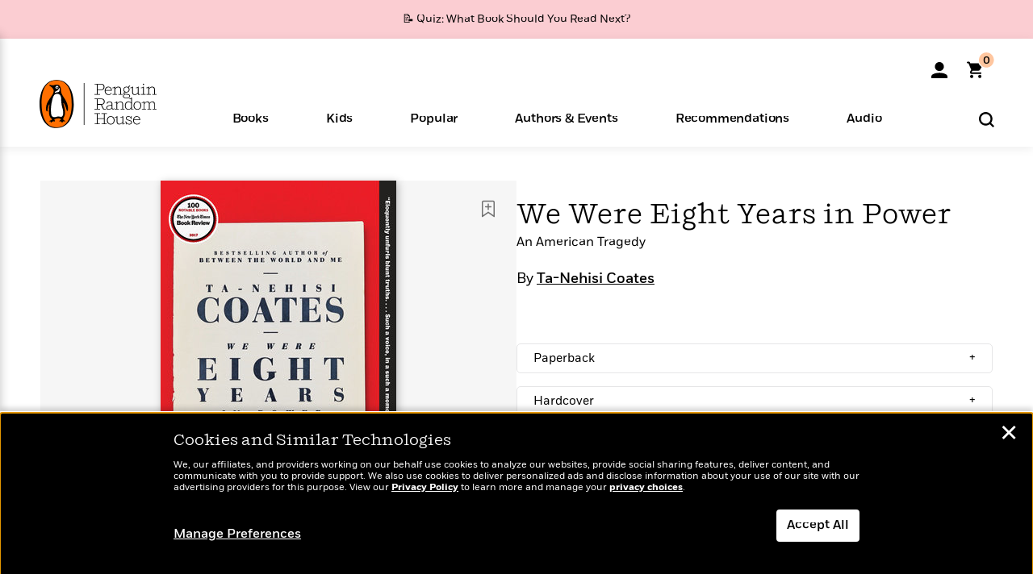

--- FILE ---
content_type: text/html; charset=UTF-8
request_url: https://www.penguinrandomhouse.com/books/550170/we-were-eight-years-in-power-by-ta-nehisi-coates/9780399590580/
body_size: 108481
content:
<!DOCTYPE html>
<!--[if IE 7]>
<html class="ie ie7" lang="en-US" class="no-js">
<![endif]-->
<!--[if IE 8]>
<html class="ie ie8" lang="en-US" class="no-js">
<![endif]-->
<!--[if !(IE 7) | !(IE 8) ]><!-->
<html lang="en-US" class="no-js">
<!--<![endif]-->
<head>
	<meta charset="UTF-8">
	<meta name="viewport" content="initial-scale=1,width=device-width,height=device-height" />
		        
<meta property="og:site_name" content="PenguinRandomhouse.com"/>
<meta property="fb:app_id" content="356679881167712"/>
<meta name="twitter:card" content="summary"/>
<meta name="twitter:site" content="@penguinrandomhouse"/>
<title>We Were Eight Years in Power by Ta-Nehisi Coates: 9780399590573 | PenguinRandomHouse.com: Books</title>
<meta itemprop="name" content="We Were Eight Years in Power by Ta-Nehisi Coates: 9780399590573 | PenguinRandomHouse.com: Books"/>
<meta property="og:title" content="We Were Eight Years in Power by Ta-Nehisi Coates: 9780399590573 | PenguinRandomHouse.com: Books"/>
<meta name="twitter:title" content="We Were Eight Years in Power by Ta-Nehisi Coates: 9780399590573 | PenguinRandomHouse.com: Books"/>
<meta property="fb:pages" content="13673457388"/>
<meta name="description" content="In this “urgently relevant”* collection featuring the landmark essay “The Case for Reparations,” the National Book Award–winning..."/>
<meta itemprop="description" content="In this &amp;ldquo;urgently relevant&amp;rdquo;* collection featuring the landmark essay &amp;ldquo;The Case for Reparations,&amp;rdquo; the&amp;#160;National Book Award&amp;ndash;winning author of&amp;#160;Between the World and..."/>
<meta property="og:description" content="In this “urgently relevant”* collection featuring the landmark essay “The Case for Reparations,” the National Book Award–winning author of Between the World and..."/>
<meta name="twitter:description" content="In this “urgently relevant”* collection featuring the landmark essay “The Case for Reparations,” the National Book Award–winning author of Between the..."/>
<meta property="og:url" content="https://www.penguinrandomhouse.com/books/550170/we-were-eight-years-in-power-by-ta-nehisi-coates/9780399590580"/>
<meta itemprop="image" content="https://images3.penguinrandomhouse.com/smedia/9780399590573"/>
<meta itemprop="thumbnail" content="https://images3.penguinrandomhouse.com/smedia/9780399590573"/>
<meta property="og:image" content="https://images3.penguinrandomhouse.com/smedia/9780399590573"/>
<meta name="twitter:image" content="https://images3.penguinrandomhouse.com/smedia/9780399590573"/>
<meta itemprop="price" content="4.99"/>
<meta itemprop="priceCurrency" content="USD"/>
<meta property="og:price:currency" content="USD"/>
<meta property="og:price:amount" content="4.99"/>
<link rel="alternate" hreflang="en" href="https://www.penguinrandomhouse.com/books/550170/we-were-eight-years-in-power-by-ta-nehisi-coates/"/>
<link rel="alternate" hreflang="en-ca" href="https://www.penguinrandomhouse.ca/books/550170/we-were-eight-years-in-power-by-ta-nehisi-coates/9780399590573"/>
<meta property="og:type" content="product"/>
<meta name="format-detection" content="telephone=no"/>
<meta name="twitter:url" content="https://www.penguinrandomhouse.com/books/550170/we-were-eight-years-in-power-by-ta-nehisi-coates/"/>
<meta name="twitter:url:preview" content="https://www.penguinrandomhouse.com/books/550170/we-were-eight-years-in-power-by-ta-nehisi-coates/9780399590580#excerpt"/>
<meta name="twitter:text:isbn" content="9780399590573"/>
<meta name="twitter:text:cta" content="Start reading"/>
<meta property="og:availability" content="instock"/>
<meta name="Tealium" content="Tealium meta values" data-book-title="We Were Eight Years in Power" data-book-authors="Ta-Nehisi Coates" data-book-isbn="9780399590580" data-book-imprint="One World" data-book-division="" data-book-format="Ebook" data-page-type="product"/>


	<!--[if lt IE 9]>
	<script src="https://www.penguinrandomhouse.com/wp-content/themes/penguinrandomhouse/js/ie.min.js"></script>
	<![endif]-->
	<!--[if IE 9]>
		<link rel='stylesheet' id='global-ie9-css' href='/wp-content/themes/penguinrandomhouse/css/ie9.min.css' type='text/css' media='all' />
	<![endif]-->
  <script>
  var images_url_pattern = "https:\/\/images%d.penguinrandomhouse.com%s",  images_url_buckets = 4;
 var series_images_url_dir = "https:\/\/assets.penguinrandomhouse.com\/series-images\/", readdown_images_url_dir = "https:\/\/assets.penguinrandomhouse.com\/the-read-down-images\/", category_images_url_dir = "https:\/\/assets.penguinrandomhouse.com\/category-images\/";
</script>

    <style> html.fouc-factor{ opacity:0; filter:alpha(opacity=0); } </style>

	<script> var htmlClass = document.getElementsByTagName( "html" )[0].getAttribute( "class" ); document.getElementsByTagName( "html" )[0].setAttribute( "class", htmlClass.replace( /no-js/, "fouc-factor" ) ); </script>
	<meta name='robots' content='index, follow, max-image-preview:large, max-snippet:-1, max-video-preview:-1' />
	<style>img:is([sizes="auto" i], [sizes^="auto," i]) { contain-intrinsic-size: 3000px 1500px }</style>
	<link rel="preload" href="/wp-content/themes/penguinrandomhouse/fonts/Fort-Medium.woff2" as="font" type="font/woff2" crossorigin>
<link rel="preload" href="/wp-content/themes/penguinrandomhouse/fonts/Fort-Light.woff2" as="font" type="font/woff2" crossorigin>
<link rel="preload" href="/wp-content/themes/penguinrandomhouse/fonts/Shift-Light.woff2" as="font" type="font/woff2" crossorigin>
<link rel="preload" href="/wp-content/themes/penguinrandomhouse/fonts/Shift-Book.woff2" as="font" type="font/woff2" crossorigin>
<link rel="preload" href="/wp-content/themes/penguinrandomhouse/fonts/Fort-Book.woff2" as="font" type="font/woff2" crossorigin>
<link rel="preload" href="/wp-content/themes/penguinrandomhouse/fonts/Shift-BookItalic.woff2" as="font" type="font/woff2" crossorigin>
<link rel='dns-prefetch' href='//ajax.googleapis.com' />
<link rel='stylesheet' id='wp-block-library-css' href='https://www.penguinrandomhouse.com/wp-includes/css/dist/block-library/style.min.css?ver=6.8.3' type='text/css' media='all' />
<style id='classic-theme-styles-inline-css' type='text/css'>
/*! This file is auto-generated */
.wp-block-button__link{color:#fff;background-color:#32373c;border-radius:9999px;box-shadow:none;text-decoration:none;padding:calc(.667em + 2px) calc(1.333em + 2px);font-size:1.125em}.wp-block-file__button{background:#32373c;color:#fff;text-decoration:none}
</style>
<style id='global-styles-inline-css' type='text/css'>
:root{--wp--preset--aspect-ratio--square: 1;--wp--preset--aspect-ratio--4-3: 4/3;--wp--preset--aspect-ratio--3-4: 3/4;--wp--preset--aspect-ratio--3-2: 3/2;--wp--preset--aspect-ratio--2-3: 2/3;--wp--preset--aspect-ratio--16-9: 16/9;--wp--preset--aspect-ratio--9-16: 9/16;--wp--preset--color--black: #000000;--wp--preset--color--cyan-bluish-gray: #abb8c3;--wp--preset--color--white: #ffffff;--wp--preset--color--pale-pink: #f78da7;--wp--preset--color--vivid-red: #cf2e2e;--wp--preset--color--luminous-vivid-orange: #ff6900;--wp--preset--color--luminous-vivid-amber: #fcb900;--wp--preset--color--light-green-cyan: #7bdcb5;--wp--preset--color--vivid-green-cyan: #00d084;--wp--preset--color--pale-cyan-blue: #8ed1fc;--wp--preset--color--vivid-cyan-blue: #0693e3;--wp--preset--color--vivid-purple: #9b51e0;--wp--preset--gradient--vivid-cyan-blue-to-vivid-purple: linear-gradient(135deg,rgba(6,147,227,1) 0%,rgb(155,81,224) 100%);--wp--preset--gradient--light-green-cyan-to-vivid-green-cyan: linear-gradient(135deg,rgb(122,220,180) 0%,rgb(0,208,130) 100%);--wp--preset--gradient--luminous-vivid-amber-to-luminous-vivid-orange: linear-gradient(135deg,rgba(252,185,0,1) 0%,rgba(255,105,0,1) 100%);--wp--preset--gradient--luminous-vivid-orange-to-vivid-red: linear-gradient(135deg,rgba(255,105,0,1) 0%,rgb(207,46,46) 100%);--wp--preset--gradient--very-light-gray-to-cyan-bluish-gray: linear-gradient(135deg,rgb(238,238,238) 0%,rgb(169,184,195) 100%);--wp--preset--gradient--cool-to-warm-spectrum: linear-gradient(135deg,rgb(74,234,220) 0%,rgb(151,120,209) 20%,rgb(207,42,186) 40%,rgb(238,44,130) 60%,rgb(251,105,98) 80%,rgb(254,248,76) 100%);--wp--preset--gradient--blush-light-purple: linear-gradient(135deg,rgb(255,206,236) 0%,rgb(152,150,240) 100%);--wp--preset--gradient--blush-bordeaux: linear-gradient(135deg,rgb(254,205,165) 0%,rgb(254,45,45) 50%,rgb(107,0,62) 100%);--wp--preset--gradient--luminous-dusk: linear-gradient(135deg,rgb(255,203,112) 0%,rgb(199,81,192) 50%,rgb(65,88,208) 100%);--wp--preset--gradient--pale-ocean: linear-gradient(135deg,rgb(255,245,203) 0%,rgb(182,227,212) 50%,rgb(51,167,181) 100%);--wp--preset--gradient--electric-grass: linear-gradient(135deg,rgb(202,248,128) 0%,rgb(113,206,126) 100%);--wp--preset--gradient--midnight: linear-gradient(135deg,rgb(2,3,129) 0%,rgb(40,116,252) 100%);--wp--preset--font-size--small: 13px;--wp--preset--font-size--medium: 20px;--wp--preset--font-size--large: 36px;--wp--preset--font-size--x-large: 42px;--wp--preset--spacing--20: 0.44rem;--wp--preset--spacing--30: 0.67rem;--wp--preset--spacing--40: 1rem;--wp--preset--spacing--50: 1.5rem;--wp--preset--spacing--60: 2.25rem;--wp--preset--spacing--70: 3.38rem;--wp--preset--spacing--80: 5.06rem;--wp--preset--shadow--natural: 6px 6px 9px rgba(0, 0, 0, 0.2);--wp--preset--shadow--deep: 12px 12px 50px rgba(0, 0, 0, 0.4);--wp--preset--shadow--sharp: 6px 6px 0px rgba(0, 0, 0, 0.2);--wp--preset--shadow--outlined: 6px 6px 0px -3px rgba(255, 255, 255, 1), 6px 6px rgba(0, 0, 0, 1);--wp--preset--shadow--crisp: 6px 6px 0px rgba(0, 0, 0, 1);}:where(.is-layout-flex){gap: 0.5em;}:where(.is-layout-grid){gap: 0.5em;}body .is-layout-flex{display: flex;}.is-layout-flex{flex-wrap: wrap;align-items: center;}.is-layout-flex > :is(*, div){margin: 0;}body .is-layout-grid{display: grid;}.is-layout-grid > :is(*, div){margin: 0;}:where(.wp-block-columns.is-layout-flex){gap: 2em;}:where(.wp-block-columns.is-layout-grid){gap: 2em;}:where(.wp-block-post-template.is-layout-flex){gap: 1.25em;}:where(.wp-block-post-template.is-layout-grid){gap: 1.25em;}.has-black-color{color: var(--wp--preset--color--black) !important;}.has-cyan-bluish-gray-color{color: var(--wp--preset--color--cyan-bluish-gray) !important;}.has-white-color{color: var(--wp--preset--color--white) !important;}.has-pale-pink-color{color: var(--wp--preset--color--pale-pink) !important;}.has-vivid-red-color{color: var(--wp--preset--color--vivid-red) !important;}.has-luminous-vivid-orange-color{color: var(--wp--preset--color--luminous-vivid-orange) !important;}.has-luminous-vivid-amber-color{color: var(--wp--preset--color--luminous-vivid-amber) !important;}.has-light-green-cyan-color{color: var(--wp--preset--color--light-green-cyan) !important;}.has-vivid-green-cyan-color{color: var(--wp--preset--color--vivid-green-cyan) !important;}.has-pale-cyan-blue-color{color: var(--wp--preset--color--pale-cyan-blue) !important;}.has-vivid-cyan-blue-color{color: var(--wp--preset--color--vivid-cyan-blue) !important;}.has-vivid-purple-color{color: var(--wp--preset--color--vivid-purple) !important;}.has-black-background-color{background-color: var(--wp--preset--color--black) !important;}.has-cyan-bluish-gray-background-color{background-color: var(--wp--preset--color--cyan-bluish-gray) !important;}.has-white-background-color{background-color: var(--wp--preset--color--white) !important;}.has-pale-pink-background-color{background-color: var(--wp--preset--color--pale-pink) !important;}.has-vivid-red-background-color{background-color: var(--wp--preset--color--vivid-red) !important;}.has-luminous-vivid-orange-background-color{background-color: var(--wp--preset--color--luminous-vivid-orange) !important;}.has-luminous-vivid-amber-background-color{background-color: var(--wp--preset--color--luminous-vivid-amber) !important;}.has-light-green-cyan-background-color{background-color: var(--wp--preset--color--light-green-cyan) !important;}.has-vivid-green-cyan-background-color{background-color: var(--wp--preset--color--vivid-green-cyan) !important;}.has-pale-cyan-blue-background-color{background-color: var(--wp--preset--color--pale-cyan-blue) !important;}.has-vivid-cyan-blue-background-color{background-color: var(--wp--preset--color--vivid-cyan-blue) !important;}.has-vivid-purple-background-color{background-color: var(--wp--preset--color--vivid-purple) !important;}.has-black-border-color{border-color: var(--wp--preset--color--black) !important;}.has-cyan-bluish-gray-border-color{border-color: var(--wp--preset--color--cyan-bluish-gray) !important;}.has-white-border-color{border-color: var(--wp--preset--color--white) !important;}.has-pale-pink-border-color{border-color: var(--wp--preset--color--pale-pink) !important;}.has-vivid-red-border-color{border-color: var(--wp--preset--color--vivid-red) !important;}.has-luminous-vivid-orange-border-color{border-color: var(--wp--preset--color--luminous-vivid-orange) !important;}.has-luminous-vivid-amber-border-color{border-color: var(--wp--preset--color--luminous-vivid-amber) !important;}.has-light-green-cyan-border-color{border-color: var(--wp--preset--color--light-green-cyan) !important;}.has-vivid-green-cyan-border-color{border-color: var(--wp--preset--color--vivid-green-cyan) !important;}.has-pale-cyan-blue-border-color{border-color: var(--wp--preset--color--pale-cyan-blue) !important;}.has-vivid-cyan-blue-border-color{border-color: var(--wp--preset--color--vivid-cyan-blue) !important;}.has-vivid-purple-border-color{border-color: var(--wp--preset--color--vivid-purple) !important;}.has-vivid-cyan-blue-to-vivid-purple-gradient-background{background: var(--wp--preset--gradient--vivid-cyan-blue-to-vivid-purple) !important;}.has-light-green-cyan-to-vivid-green-cyan-gradient-background{background: var(--wp--preset--gradient--light-green-cyan-to-vivid-green-cyan) !important;}.has-luminous-vivid-amber-to-luminous-vivid-orange-gradient-background{background: var(--wp--preset--gradient--luminous-vivid-amber-to-luminous-vivid-orange) !important;}.has-luminous-vivid-orange-to-vivid-red-gradient-background{background: var(--wp--preset--gradient--luminous-vivid-orange-to-vivid-red) !important;}.has-very-light-gray-to-cyan-bluish-gray-gradient-background{background: var(--wp--preset--gradient--very-light-gray-to-cyan-bluish-gray) !important;}.has-cool-to-warm-spectrum-gradient-background{background: var(--wp--preset--gradient--cool-to-warm-spectrum) !important;}.has-blush-light-purple-gradient-background{background: var(--wp--preset--gradient--blush-light-purple) !important;}.has-blush-bordeaux-gradient-background{background: var(--wp--preset--gradient--blush-bordeaux) !important;}.has-luminous-dusk-gradient-background{background: var(--wp--preset--gradient--luminous-dusk) !important;}.has-pale-ocean-gradient-background{background: var(--wp--preset--gradient--pale-ocean) !important;}.has-electric-grass-gradient-background{background: var(--wp--preset--gradient--electric-grass) !important;}.has-midnight-gradient-background{background: var(--wp--preset--gradient--midnight) !important;}.has-small-font-size{font-size: var(--wp--preset--font-size--small) !important;}.has-medium-font-size{font-size: var(--wp--preset--font-size--medium) !important;}.has-large-font-size{font-size: var(--wp--preset--font-size--large) !important;}.has-x-large-font-size{font-size: var(--wp--preset--font-size--x-large) !important;}
:where(.wp-block-post-template.is-layout-flex){gap: 1.25em;}:where(.wp-block-post-template.is-layout-grid){gap: 1.25em;}
:where(.wp-block-columns.is-layout-flex){gap: 2em;}:where(.wp-block-columns.is-layout-grid){gap: 2em;}
:root :where(.wp-block-pullquote){font-size: 1.5em;line-height: 1.6;}
</style>
<link rel='stylesheet' id='twentyfourteen-style-css' href='https://www.penguinrandomhouse.com/wp-content/themes/penguinrandomhouse/style.css?ver=cb20260127030602' type='text/css' media='all' />
<!--[if lt IE 9]>
<link rel='stylesheet' id='twentyfourteen-ie-css' href='https://www.penguinrandomhouse.com/wp-content/themes/penguinrandomhouse/css/ie.css?ver=cb20260127030602' type='text/css' media='all' />
<![endif]-->
<link rel='stylesheet' id='primary_newsletter_styles-css' href='https://www.penguinrandomhouse.com/wp-content/themes/penguinrandomhouse/build/newsletter.css?ver=cb20260127030602' type='text/css' media='all' />
<style id='akismet-widget-style-inline-css' type='text/css'>

			.a-stats {
				--akismet-color-mid-green: #357b49;
				--akismet-color-white: #fff;
				--akismet-color-light-grey: #f6f7f7;

				max-width: 350px;
				width: auto;
			}

			.a-stats * {
				all: unset;
				box-sizing: border-box;
			}

			.a-stats strong {
				font-weight: 600;
			}

			.a-stats a.a-stats__link,
			.a-stats a.a-stats__link:visited,
			.a-stats a.a-stats__link:active {
				background: var(--akismet-color-mid-green);
				border: none;
				box-shadow: none;
				border-radius: 8px;
				color: var(--akismet-color-white);
				cursor: pointer;
				display: block;
				font-family: -apple-system, BlinkMacSystemFont, 'Segoe UI', 'Roboto', 'Oxygen-Sans', 'Ubuntu', 'Cantarell', 'Helvetica Neue', sans-serif;
				font-weight: 500;
				padding: 12px;
				text-align: center;
				text-decoration: none;
				transition: all 0.2s ease;
			}

			/* Extra specificity to deal with TwentyTwentyOne focus style */
			.widget .a-stats a.a-stats__link:focus {
				background: var(--akismet-color-mid-green);
				color: var(--akismet-color-white);
				text-decoration: none;
			}

			.a-stats a.a-stats__link:hover {
				filter: brightness(110%);
				box-shadow: 0 4px 12px rgba(0, 0, 0, 0.06), 0 0 2px rgba(0, 0, 0, 0.16);
			}

			.a-stats .count {
				color: var(--akismet-color-white);
				display: block;
				font-size: 1.5em;
				line-height: 1.4;
				padding: 0 13px;
				white-space: nowrap;
			}
		
</style>
<script type="text/javascript" src="https://ajax.googleapis.com/ajax/libs/jquery/3.7.1/jquery.min.js?ver=3.7.1" id="jquery-js"></script>
<script type="text/javascript" src="https://www.penguinrandomhouse.com/wp-content/themes/penguinrandomhouse/js/slick.min.js?ver=1.6.0" id="slick-js"></script>
<!-- Stream WordPress user activity plugin v4.1.1 -->
<link rel='canonical' href='https://www.penguinrandomhouse.com/books/550170/we-were-eight-years-in-power-by-ta-nehisi-coates/' />
<style type="text/css">.recentcomments a{display:inline !important;padding:0 !important;margin:0 !important;}</style><!-- WP_Route:  content_product_details_4_1_2_0 --><script>var GLOBAL_routeUrl = 'https://www.penguinrandomhouse.com/books/550170/we-were-eight-years-in-power-by-ta-nehisi-coates/9780399590580/';</script>
	<link rel="stylesheet" href="https://www.penguinrandomhouse.com/wp-content/themes/penguinrandomhouse/css/product.min.css?vers=cb20260127030602" media="all" />
<script><!-- 
	var GLOBAL_newslettersSignupObject = {"acquisition_code":"PRH_BOOKPAGE_STATIC_ONGOING","workId":"550170"};
 
--></script>	<script type="text/javascript">
		window.cartUrl='https://cart.penguinrandomhouse.com';
		window.piiUrl='https://account.penguinrandomhouse.com';
		window.destroyUrl='https://cart.penguinrandomhouse.com/prhcart/logout.php';
    window.profileUrl="https:\/\/profile.penguinrandomhouse.com\/";
	</script>
			<script type="text/javascript">var acc_url='';</script>
    	<noscript><link rel='stylesheet' id='no-js-global-css' href='/wp-content/themes/penguinrandomhouse/styles-nojs.min.css?ver=cb20260127030602' type='text/css' media='all' /></noscript>
    <link rel='stylesheet' id='global-print-css' href='/wp-content/themes/penguinrandomhouse/styles-print.min.css?ver=cb20260127030602' type='text/css' media='print' />
    <link rel="icon" href="https://www.penguinrandomhouse.com/favicon-16x16.png" type="image/png" sizes="16x16" />
    <link rel="icon" href="https://www.penguinrandomhouse.com/favicon-32x32.png" type="image/png" sizes="32x32" />
    <link rel="icon" href="https://www.penguinrandomhouse.com/favicon-192x192.png" type="image/png" sizes="192x192" />
</head>

<body class="wp-singular wp_router_page-template-default single single-wp_router_page postid-5 wp-embed-responsive wp-theme-penguinrandomhouse group-blog masthead-fixed full-width singular">
    	    <a id="skip_to_main" href="#mainblock">Skip to Main Content (Press Enter)</a>
                <a id="site-ribbon" class="promo-strip hidden site-banner-wide-link" style="background-color: #fbcdd2;" href="https://www.penguinrandomhouse.com/articles/quiz-what-book-should-you-read-next/" target="_self">
                    <div class="site-banner-content">
                            <div class="site-banner-content-text">
                <div class="site-banner-desktop-copy" data-link-count="0">
                  📝 Quiz: What Book Should You Read Next?                </div>
                <div class="site-banner-mobile-copy" data-link-count="0">
                  📝 Quiz: What Book Should You Read Next?                </div>
              </div>
                          </div>
                  </a>
              
	
	<!-- Start Tealium tag -->
	<script type="text/javascript">
        
var utag_data={"page_name":"We Were Eight Years in Power by Ta-Nehisi Coates: 9780399590573 | PenguinRandomHouse.com: Books","code_release_version":"cb20260127030602","product_list_price":[4.99],"product_isbn":[9780399590573],"product_title":["We Were Eight Years in Power"],"product_author":["Ta-Nehisi Coates"],"product_author_id":["84186"],"retailer_link_present":"yes","page_type":"Product Detail Page","product_imprint":["One World"],"product_format":["Ebook"],"product_work_id":["550170"],"product_category":["Biography & Memoir | Domestic Politics | Nonfiction | Politics"],"product_division":["Random House Group"],"auth_count":1,"module_type":["authordetail","contributorblock"],"module_variation":"Load","module_present":"audiowidget,readexcerpt","pdp_dropdown":"Book Description, Praise, Product Details","event_type":"recommendation_load","ip_country":"US","website_banner":"Get a FREE Books of the Moment sampler!"};
(function() {
    const cookies = document.cookie.split( '; ');
    const couponCode = cookies.find( function( cookie ) {
        return cookie.trim().startsWith( 'couponCode' );
    });
    if (couponCode && couponCode.split( '=' )[1] == 'EMP50')
        utag_data.user_status = 'internal';
    else
        utag_data.user_status = 'external';
    var prevPageTeal = cookies.find( function( cookie ) {
        return cookie.trim().startsWith( 'next_page_teal' );
    } );

    var one_hour_ago = new Date();
    one_hour_ago.setTime( one_hour_ago.getTime() - ( 60 * 1000 ) );
    if ( prevPageTeal ) {
        prevPageTeal = prevPageTeal.split( '=' )[1];
        utag_data = Object.assign(utag_data, JSON.parse(prevPageTeal));
        document.cookie = "next_page_teal= ; expires=" + one_hour_ago.toGMTString();
    }
    var removeFromTeal = cookies.find( function( cookie ) {
        return cookie.trim().startsWith( 'remove_from_teal' );
    } );
    if ( removeFromTeal ) {
        removeFromTeal = JSON.parse( removeFromTeal.split( '=' )[1] );
        for ( var i = 0; i < removeFromTeal.length; i++ ) {
            delete utag_data[ removeFromTeal[ i ] ];
        }
    }
    if ( window.location.pathname.startsWith( '/interactive/todays-top-books' ) ) {
        var archive = window.location.pathname.length > 30;
        var page_name = archive ? 'Archive' : 'Main';
        utag_data.page_type = 'Top Books ' + page_name + ' Page';
    }

    if ( sessionStorage.getItem( 'takeover' ) ) {
        sessionStorage.removeItem( 'takeover' );
    }

    if ( window.location.search.includes( 'cdi=' ) ) {
        // check for cdi param and set session storage if present
        sessionStorage.setItem( 'has_cdi', 'true' );
    }
    if ( sessionStorage.getItem( 'has_cdi' ) && ( window.location.pathname.startsWith( '/articles/' ) || window.location.pathname.startsWith( '/the-read-down/' ) ) ) {
        // if this value is present, and we are on an article or read down page, do not show takeovers
        document.getElementsByTagName('body')[0].classList.add('disable-cta');
    }
})();
	</script>
	    <script type="text/javascript">
		(function(a,b,c,d){
		a='//tags.tiqcdn.com/utag/random/rhcorp-prh/prod/utag.js';
		b=document;c='script';d=b.createElement(c);d.src=a;d.type='text/java'+c;d.async=true;
		a=b.getElementsByTagName(c)[0];a.parentNode.insertBefore(d,a);
		})();
	</script>
	<!-- / End Tealium tag -->

	
    <div class="backdrop"></div>

    <div id="condensed-side-nav" aria-hidden="true">
      <div class="top menu-toggle-container">
          <div class="close-button-container">
              <?xml version="1.0" encoding="UTF-8"?>
<svg id="menu-close" class="desktop-show" tabindex="-1" viewBox="0 0 17 17" version="1.1" xmlns="http://www.w3.org/2000/svg" xmlns:xlink="http://www.w3.org/1999/xlink">
    <g stroke="none" stroke-width="1" fill="none" fill-rule="evenodd">
        <g transform="translate(-1238.000000, -167.000000)" fill="#000000" stroke="#000000">
            <g transform="translate(1239.000000, 168.000000)">
                <path d="M0.432173232,15.5897546 C0.330501361,15.5897546 0.228829491,15.5551862 0.12715762,15.4541921 C-0.0422954982,15.284739 -0.0422954982,15.013614 0.12715762,14.8777126 L14.8695789,0.169520899 C15.039032,6.77812472e-05 15.2762664,6.77812472e-05 15.4457195,0.169520899 C15.6151726,0.338974017 15.6151726,0.610099006 15.4457195,0.779552124 L0.737188844,15.4880828 C0.669407597,15.5555251 0.533845103,15.5897546 0.432173232,15.5897546"></path>
                <g>
                    <path d="M15.1405005,15.5897546 C15.0388287,15.5897546 14.9371568,15.5551862 14.8361627,15.4541921 L0.1608449,0.779552124 C-0.00860821839,0.610099006 -0.00860821839,0.338974017 0.1608449,0.203411523 C0.330298018,0.0339584048 0.601761913,0.0339584048 0.736985501,0.203411523 L15.4455161,14.9119422 C15.6149693,15.0813953 15.6149693,15.3525203 15.4455161,15.4880828 C15.3777349,15.5555251 15.2425113,15.5897546 15.1405005,15.5897546"></path>
                </g>
            </g>
        </g>
    </g>
</svg>
          </div>
      </div>
      <div class="scrollable-area" role="navigation" aria-label="side-nav">
        <div id="mobile_search"></div>
        <div id="container-top" class="nav-container">
          <div id="condensed-top-level" class="top-level">
            <menu class="nav-item-list">
                                <button class="nav-item no-mouse-outline" aria-haspopup="true" tabindex="-1" aria-expanded="false" role="button">
                    <p class="nav-item-text">Books</p>
                    <?xml version="1.0" encoding="UTF-8"?>
<svg class="nav-item-arrow" width="8px" height="14px" viewBox="0 0 8 14" version="1.1" xmlns="http://www.w3.org/2000/svg" xmlns:xlink="http://www.w3.org/1999/xlink">
    <g stroke="none" stroke-width="1" fill="none" fill-rule="evenodd">
        <g transform="translate(-372.000000, -165.000000)" fill="#FF6500" stroke="#FF6500">
            <path d="M373,177.3177 C373,177.113163 373.061224,176.976805 373.183673,176.840447 L377.530612,171.999744 L373.183673,167.159042 C372.938776,166.886326 372.938776,166.477252 373.183673,166.204537 C373.428571,165.931821 373.795918,165.931821 374.040816,166.204537 L378.816327,171.522492 C379.061224,171.795208 379.061224,172.204281 378.816327,172.476997 L374.040816,177.794952 C373.795918,178.068349 373.428571,178.068349 373.183673,177.794952 C373.061224,177.658594 373,177.522236 373,177.3177"></path>
        </g>
    </g>
</svg>
                  </button>
                                  <button class="nav-item no-mouse-outline" aria-haspopup="true" tabindex="-1" aria-expanded="false" role="button">
                    <p class="nav-item-text">Kids</p>
                    <?xml version="1.0" encoding="UTF-8"?>
<svg class="nav-item-arrow" width="8px" height="14px" viewBox="0 0 8 14" version="1.1" xmlns="http://www.w3.org/2000/svg" xmlns:xlink="http://www.w3.org/1999/xlink">
    <g stroke="none" stroke-width="1" fill="none" fill-rule="evenodd">
        <g transform="translate(-372.000000, -165.000000)" fill="#FF6500" stroke="#FF6500">
            <path d="M373,177.3177 C373,177.113163 373.061224,176.976805 373.183673,176.840447 L377.530612,171.999744 L373.183673,167.159042 C372.938776,166.886326 372.938776,166.477252 373.183673,166.204537 C373.428571,165.931821 373.795918,165.931821 374.040816,166.204537 L378.816327,171.522492 C379.061224,171.795208 379.061224,172.204281 378.816327,172.476997 L374.040816,177.794952 C373.795918,178.068349 373.428571,178.068349 373.183673,177.794952 C373.061224,177.658594 373,177.522236 373,177.3177"></path>
        </g>
    </g>
</svg>
                  </button>
                                  <button class="nav-item no-mouse-outline" aria-haspopup="true" tabindex="-1" aria-expanded="false" role="button">
                    <p class="nav-item-text">Popular</p>
                    <?xml version="1.0" encoding="UTF-8"?>
<svg class="nav-item-arrow" width="8px" height="14px" viewBox="0 0 8 14" version="1.1" xmlns="http://www.w3.org/2000/svg" xmlns:xlink="http://www.w3.org/1999/xlink">
    <g stroke="none" stroke-width="1" fill="none" fill-rule="evenodd">
        <g transform="translate(-372.000000, -165.000000)" fill="#FF6500" stroke="#FF6500">
            <path d="M373,177.3177 C373,177.113163 373.061224,176.976805 373.183673,176.840447 L377.530612,171.999744 L373.183673,167.159042 C372.938776,166.886326 372.938776,166.477252 373.183673,166.204537 C373.428571,165.931821 373.795918,165.931821 374.040816,166.204537 L378.816327,171.522492 C379.061224,171.795208 379.061224,172.204281 378.816327,172.476997 L374.040816,177.794952 C373.795918,178.068349 373.428571,178.068349 373.183673,177.794952 C373.061224,177.658594 373,177.522236 373,177.3177"></path>
        </g>
    </g>
</svg>
                  </button>
                                  <button class="nav-item no-mouse-outline" aria-haspopup="true" tabindex="-1" aria-expanded="false" role="button">
                    <p class="nav-item-text">Authors & Events</p>
                    <?xml version="1.0" encoding="UTF-8"?>
<svg class="nav-item-arrow" width="8px" height="14px" viewBox="0 0 8 14" version="1.1" xmlns="http://www.w3.org/2000/svg" xmlns:xlink="http://www.w3.org/1999/xlink">
    <g stroke="none" stroke-width="1" fill="none" fill-rule="evenodd">
        <g transform="translate(-372.000000, -165.000000)" fill="#FF6500" stroke="#FF6500">
            <path d="M373,177.3177 C373,177.113163 373.061224,176.976805 373.183673,176.840447 L377.530612,171.999744 L373.183673,167.159042 C372.938776,166.886326 372.938776,166.477252 373.183673,166.204537 C373.428571,165.931821 373.795918,165.931821 374.040816,166.204537 L378.816327,171.522492 C379.061224,171.795208 379.061224,172.204281 378.816327,172.476997 L374.040816,177.794952 C373.795918,178.068349 373.428571,178.068349 373.183673,177.794952 C373.061224,177.658594 373,177.522236 373,177.3177"></path>
        </g>
    </g>
</svg>
                  </button>
                                  <button class="nav-item no-mouse-outline" aria-haspopup="true" tabindex="-1" aria-expanded="false" role="button">
                    <p class="nav-item-text">Recommendations</p>
                    <?xml version="1.0" encoding="UTF-8"?>
<svg class="nav-item-arrow" width="8px" height="14px" viewBox="0 0 8 14" version="1.1" xmlns="http://www.w3.org/2000/svg" xmlns:xlink="http://www.w3.org/1999/xlink">
    <g stroke="none" stroke-width="1" fill="none" fill-rule="evenodd">
        <g transform="translate(-372.000000, -165.000000)" fill="#FF6500" stroke="#FF6500">
            <path d="M373,177.3177 C373,177.113163 373.061224,176.976805 373.183673,176.840447 L377.530612,171.999744 L373.183673,167.159042 C372.938776,166.886326 372.938776,166.477252 373.183673,166.204537 C373.428571,165.931821 373.795918,165.931821 374.040816,166.204537 L378.816327,171.522492 C379.061224,171.795208 379.061224,172.204281 378.816327,172.476997 L374.040816,177.794952 C373.795918,178.068349 373.428571,178.068349 373.183673,177.794952 C373.061224,177.658594 373,177.522236 373,177.3177"></path>
        </g>
    </g>
</svg>
                  </button>
                                  <button class="nav-item no-mouse-outline" aria-haspopup="true" tabindex="-1" aria-expanded="false" role="button">
                    <p class="nav-item-text">Audio</p>
                    <?xml version="1.0" encoding="UTF-8"?>
<svg class="nav-item-arrow" width="8px" height="14px" viewBox="0 0 8 14" version="1.1" xmlns="http://www.w3.org/2000/svg" xmlns:xlink="http://www.w3.org/1999/xlink">
    <g stroke="none" stroke-width="1" fill="none" fill-rule="evenodd">
        <g transform="translate(-372.000000, -165.000000)" fill="#FF6500" stroke="#FF6500">
            <path d="M373,177.3177 C373,177.113163 373.061224,176.976805 373.183673,176.840447 L377.530612,171.999744 L373.183673,167.159042 C372.938776,166.886326 372.938776,166.477252 373.183673,166.204537 C373.428571,165.931821 373.795918,165.931821 374.040816,166.204537 L378.816327,171.522492 C379.061224,171.795208 379.061224,172.204281 378.816327,172.476997 L374.040816,177.794952 C373.795918,178.068349 373.428571,178.068349 373.183673,177.794952 C373.061224,177.658594 373,177.522236 373,177.3177"></path>
        </g>
    </g>
</svg>
                  </button>
                            </menu>
            <div class="promo-section"><ul id="promos-container" class="promos-container"><li class="nav-promo-block">
                <a class="navigation-link no-mouse-outline" href="https://www.penguinrandomhouse.com/content-archive/" tabindex="-1" aria-label="Browse All Our Lists, Essays, and Interviews See What We’re Reading" data-element="recommendations:featured:browse all our lists, essays, and interviews" data-category="recommendations" data-location="header">
                  <img class="nav-promo-image" src="https://assets.penguinrandomhouse.com/wp-content/uploads/2024/02/05171902/content-archive-Homepage_600x314-nav.jpg" height="183" alt="Browse All Our Lists, Essays, and Interviews" />
                  <div class="nav-promo-text">Browse All Our Lists, Essays, and Interviews</div>
                  <div class="nav-promo-sub-text">See What We’re Reading<span class="nav-promo-sub-text-caret"> ></span></div>
                </a>
              </li><hr class="separator"><li class="nav-promo-block">
                <a class="navigation-link no-mouse-outline" href="https://www.penguinrandomhouse.com/the-read-down/new-book-releases-january/" tabindex="-1" aria-label="New Releases Learn More" data-element="books:featured:new releases" data-category="books" data-location="header">
                  <img class="nav-promo-image" src="https://assets.penguinrandomhouse.com/wp-content/uploads/2025/01/15175410/PRH_Site_1200x628_jan.jpg" height="183" alt="New Releases" />
                  <div class="nav-promo-text">New Releases</div>
                  <div class="nav-promo-sub-text">Learn More<span class="nav-promo-sub-text-caret"> ></span></div>
                </a>
              </li><hr class="separator"><li class="nav-promo-block">
                <a class="navigation-link no-mouse-outline" href="https://www.penguinrandomhouse.com/banned-books/" tabindex="-1" aria-label="Books Bans Are on the Rise in America Learn More" data-element="popular:featured:books bans are on the rise in america" data-category="popular" data-location="header">
                  <img class="nav-promo-image" src="https://assets.penguinrandomhouse.com/wp-content/uploads/2024/02/05171820/Let-Kids-Read_600x314-nav.jpg" height="183" alt="Books Bans Are on the Rise in America" />
                  <div class="nav-promo-text">Books Bans Are on the Rise in America</div>
                  <div class="nav-promo-sub-text">Learn More<span class="nav-promo-sub-text-caret"> ></span></div>
                </a>
              </li></ul></div>          </div>
          <div id="Books" class="sub-nav-container" aria-hidden="true">
                <ul class="nav-item-list" role="menu">
                  <li class="secondary-nav-item top-level-text" role="none">
                    <div class="secondary-nav-return" aria-label="back to main navigation"><</div><a class="nav-item-text navigation-link no-mouse-outline" href="https://www.penguinrandomhouse.com/books/" target="_self" role="menuitem" tabindex="-1" data-element="books" data-location="header" data-category="books"><span class="link-text">Books</span><span class="caret">></span></a></li><li class="secondary-nav-item heading-item" role="none"><div class="nav-item-text">Popular</div></li><li class="secondary-nav-item" role="none"><a class="nav-item-text navigation-link no-mouse-outline" href="https://www.penguinrandomhouse.com/books/all-new-releases" target="_self" role="menuitem" tabindex="-1" data-element="books:popular:new & noteworthy" data-category="books" data-location="header">New & Noteworthy</a></li><li class="secondary-nav-item item-border-top" role="none"><a class="nav-item-text navigation-link no-mouse-outline" href="https://www.penguinrandomhouse.com/books/all-best-sellers/" target="_self" role="menuitem" tabindex="-1" data-element="books:popular:bestsellers" data-category="books" data-location="header">Bestsellers</a></li><li class="secondary-nav-item item-border-top" role="none"><a class="nav-item-text navigation-link no-mouse-outline" href="https://www.penguinrandomhouse.com/books/graphic-novels-manga/" target="_self" role="menuitem" tabindex="-1" data-element="books:popular:graphic novels & manga" data-category="books" data-location="header">Graphic Novels & Manga</a></li><li class="secondary-nav-item item-border-top" role="none"><a class="nav-item-text navigation-link no-mouse-outline" href="https://www.penguinrandomhouse.com/the-read-down/the-best-books-of-2025/" target="_self" role="menuitem" tabindex="-1" data-element="books:popular:the must-read books of 2025" data-category="books" data-location="header">The Must-Read Books of 2025</a></li><li class="secondary-nav-item item-border-top" role="none"><a class="nav-item-text navigation-link no-mouse-outline" href="https://www.penguinrandomhouse.com/cc/que-quieres-leer-hoy/?cat=Novedades" target="_self" role="menuitem" tabindex="-1" data-element="books:popular:popular books in spanish" data-category="books" data-location="header">Popular Books in Spanish</a></li><li class="secondary-nav-item item-border-top" role="none"><a class="nav-item-text navigation-link no-mouse-outline" href="https://www.penguinrandomhouse.com/books/all-coming-soon/" target="_self" role="menuitem" tabindex="-1" data-element="books:popular:coming soon" data-category="books" data-location="header">Coming Soon</a></li><li class="secondary-nav-item heading-item" role="none"><a class="nav-item-text navigation-link no-mouse-outline" href="https://www.penguinrandomhouse.com/books/fiction/" target="_self" role="menuitem" tabindex="-1" data-element="books:fiction" data-category="books" data-location="header">Fiction</a></li><li class="secondary-nav-item" role="none"><a class="nav-item-text navigation-link no-mouse-outline" href="https://www.penguinrandomhouse.com/books/classics/" target="_self" role="menuitem" tabindex="-1" data-element="books:fiction:classics" data-category="books" data-location="header">Classics</a></li><li class="secondary-nav-item item-border-top" role="none"><a class="nav-item-text navigation-link no-mouse-outline" href="https://www.penguinrandomhouse.com/books/romance/" target="_self" role="menuitem" tabindex="-1" data-element="books:fiction:romance" data-category="books" data-location="header">Romance</a></li><li class="secondary-nav-item item-border-top" role="none"><a class="nav-item-text navigation-link no-mouse-outline" href="https://www.penguinrandomhouse.com/books/literary-fiction/" target="_self" role="menuitem" tabindex="-1" data-element="books:fiction:literary fiction" data-category="books" data-location="header">Literary Fiction</a></li><li class="secondary-nav-item item-border-top" role="none"><a class="nav-item-text navigation-link no-mouse-outline" href="https://www.penguinrandomhouse.com/books/mystery-thriller/" target="_self" role="menuitem" tabindex="-1" data-element="books:fiction:mystery & thriller" data-category="books" data-location="header">Mystery & Thriller</a></li><li class="secondary-nav-item item-border-top" role="none"><a class="nav-item-text navigation-link no-mouse-outline" href="https://www.penguinrandomhouse.com/books/science-fiction/" target="_self" role="menuitem" tabindex="-1" data-element="books:fiction:science fiction" data-category="books" data-location="header">Science Fiction</a></li><li class="secondary-nav-item item-border-top" role="none"><a class="nav-item-text navigation-link no-mouse-outline" href="https://www.penguinrandomhouse.com/books/spanish-language-fiction/" target="_self" role="menuitem" tabindex="-1" data-element="books:fiction:spanish language fiction" data-category="books" data-location="header">Spanish Language Fiction</a></li><li class="secondary-nav-item heading-item" role="none"><a class="nav-item-text navigation-link no-mouse-outline" href="https://www.penguinrandomhouse.com/books/nonfiction/" target="_self" role="menuitem" tabindex="-1" data-element="books:nonfiction" data-category="books" data-location="header">Nonfiction</a></li><li class="secondary-nav-item" role="none"><a class="nav-item-text navigation-link no-mouse-outline" href="https://www.penguinrandomhouse.com/books/biography-memoir/" target="_self" role="menuitem" tabindex="-1" data-element="books:nonfiction:biographies & memoirs" data-category="books" data-location="header">Biographies & Memoirs</a></li><li class="secondary-nav-item item-border-top" role="none"><a class="nav-item-text navigation-link no-mouse-outline" href="https://www.penguinrandomhouse.com/books/wellness/" target="_self" role="menuitem" tabindex="-1" data-element="books:nonfiction:wellness" data-category="books" data-location="header">Wellness</a></li><li class="secondary-nav-item item-border-top" role="none"><a class="nav-item-text navigation-link no-mouse-outline" href="https://www.penguinrandomhouse.com/books/cookbooks/" target="_self" role="menuitem" tabindex="-1" data-element="books:nonfiction:cookbooks" data-category="books" data-location="header">Cookbooks</a></li><li class="secondary-nav-item item-border-top" role="none"><a class="nav-item-text navigation-link no-mouse-outline" href="https://www.penguinrandomhouse.com/books/history/" target="_self" role="menuitem" tabindex="-1" data-element="books:nonfiction:history" data-category="books" data-location="header">History</a></li><li class="secondary-nav-item item-border-top" role="none"><a class="nav-item-text navigation-link no-mouse-outline" href="https://www.penguinrandomhouse.com/books/spanish-language-nonfiction/" target="_self" role="menuitem" tabindex="-1" data-element="books:nonfiction:spanish language nonfiction" data-category="books" data-location="header">Spanish Language Nonfiction</a></li><li class="secondary-nav-item heading-item" role="none"><a class="nav-item-text navigation-link no-mouse-outline" href="https://www.penguinrandomhouse.com/series/" target="_self" role="menuitem" tabindex="-1" data-element="books:series" data-category="books" data-location="header">Series</a></li><li class="secondary-nav-item" role="none"><a class="nav-item-text navigation-link no-mouse-outline" href="https://www.penguinrandomhouse.com/series/TM9/a-thursday-murder-club-mystery/" target="_self" role="menuitem" tabindex="-1" data-element="books:series:a thursday murder club" data-category="books" data-location="header">A Thursday Murder Club</a></li><li class="secondary-nav-item item-border-top" role="none"><a class="nav-item-text navigation-link no-mouse-outline" href="https://www.penguinrandomhouse.com/series/F3Q/rebel-blue-ranch/" target="_self" role="menuitem" tabindex="-1" data-element="books:series:rebel blue ranch" data-category="books" data-location="header">Rebel Blue Ranch</a></li><li class="secondary-nav-item item-border-top" role="none"><a class="nav-item-text navigation-link no-mouse-outline" href="https://www.penguinrandomhouse.com/series/EX1/robert-langdon/" target="_self" role="menuitem" tabindex="-1" data-element="books:series:robert langdon" data-category="books" data-location="header">Robert Langdon</a></li><li class="secondary-nav-item item-border-top" role="none"><a class="nav-item-text navigation-link no-mouse-outline" href="https://www.penguinrandomhouse.com/series/SOO/a-song-of-ice-and-fire/" target="_self" role="menuitem" tabindex="-1" data-element="books:series:a song of ice and fire" data-category="books" data-location="header">A Song of Ice and Fire</a></li><li class="secondary-nav-item item-border-top" role="none"><a class="nav-item-text navigation-link no-mouse-outline" href="https://www.penguinrandomhouse.com/series/B45/penguin-clothbound-classics" target="_self" role="menuitem" tabindex="-1" data-element="books:series:penguin classics" data-category="books" data-location="header">Penguin Classics</a></li><li class="secondary-nav-item top-level-text footer" role="none">
                <div class="secondary-nav-return" aria-label="back to main navigation"><</div><a class="secondary-nav-view-all navigation-link" href="https://www.penguinrandomhouse.com/books/" target="_self" role="menuitem" tabindex="-1" aria-label="view all Books" data-element="books" data-location="header" data-category="books"><span class="link-text">View All</span><span class="caret">></span></a></li></ul></div><div id="Kids" class="sub-nav-container" aria-hidden="true">
                <ul class="nav-item-list" role="menu">
                  <li class="secondary-nav-item top-level-text" role="none">
                    <div class="secondary-nav-return" aria-label="back to main navigation"><</div><a class="nav-item-text navigation-link no-mouse-outline" href="https://www.penguinrandomhouse.com/kids-and-ya-books/" target="_self" role="menuitem" tabindex="-1" data-element="kids" data-location="header" data-category="kids"><span class="link-text">Kids</span><span class="caret">></span></a></li><li class="secondary-nav-item heading-item" role="none"><div class="nav-item-text">Popular</div></li><li class="secondary-nav-item" role="none"><a class="nav-item-text navigation-link no-mouse-outline" href="https://www.penguinrandomhouse.com/the-read-down/new-noteworthy-childrens-books/" target="_self" role="menuitem" tabindex="-1" data-element="kids:popular:new & noteworthy" data-category="kids" data-location="header">New & Noteworthy</a></li><li class="secondary-nav-item item-border-top" role="none"><a class="nav-item-text navigation-link no-mouse-outline" href="https://www.penguinrandomhouse.com/books/best-sellers-childrens" target="_self" role="menuitem" tabindex="-1" data-element="kids:popular:bestsellers" data-category="kids" data-location="header">Bestsellers</a></li><li class="secondary-nav-item item-border-top" role="none"><a class="nav-item-text navigation-link no-mouse-outline" href="https://www.penguinrandomhouse.com/the-read-down/award-winning-childrens-books/" target="_self" role="menuitem" tabindex="-1" data-element="kids:popular:award winners" data-category="kids" data-location="header">Award Winners</a></li><li class="secondary-nav-item item-border-top" role="none"><a class="nav-item-text navigation-link no-mouse-outline" href="https://www.penguinrandomhouse.com/shop/parenting/" target="_self" role="menuitem" tabindex="-1" data-element="kids:popular:the parenting book guide" data-category="kids" data-location="header">The Parenting Book Guide</a></li><li class="secondary-nav-item item-border-top" role="none"><a class="nav-item-text navigation-link no-mouse-outline" href="https://www.penguinrandomhouse.com/kids-and-ya-books/" target="_self" role="menuitem" tabindex="-1" data-element="kids:popular:kids' corner" data-category="kids" data-location="header">Kids' Corner</a></li><li class="secondary-nav-item item-border-top" role="none"><a class="nav-item-text navigation-link no-mouse-outline" href="https://www.penguinrandomhouse.com/the-read-down/books-to-get-your-child-reading-middle-grade/" target="_self" role="menuitem" tabindex="-1" data-element="kids:popular:books for middle graders" data-category="kids" data-location="header">Books for Middle Graders</a></li><li class="secondary-nav-item heading-item" role="none"><div class="nav-item-text">Trending Series</div></li><li class="secondary-nav-item" role="none"><a class="nav-item-text navigation-link no-mouse-outline" href="https://www.penguinrandomhouse.com/series/DWY/who-was/" target="_self" role="menuitem" tabindex="-1" data-element="kids:trending series:who was?" data-category="kids" data-location="header">Who Was?</a></li><li class="secondary-nav-item item-border-top" role="none"><a class="nav-item-text navigation-link no-mouse-outline" href="https://www.penguinrandomhouse.com/series/MT0/magic-tree-house-r/" target="_self" role="menuitem" tabindex="-1" data-element="kids:trending series:magic tree house" data-category="kids" data-location="header">Magic Tree House</a></li><li class="secondary-nav-item item-border-top" role="none"><a class="nav-item-text navigation-link no-mouse-outline" href="https://www.penguinrandomhouse.com/series/LKE/the-last-kids-on-earth/" target="_self" role="menuitem" tabindex="-1" data-element="kids:trending series:the last kids on earth" data-category="kids" data-location="header">The Last Kids on Earth</a></li><li class="secondary-nav-item item-border-top" role="none"><a class="nav-item-text navigation-link no-mouse-outline" href="https://www.penguinrandomhouse.com/series/DQ3/mad-libs/" target="_self" role="menuitem" tabindex="-1" data-element="kids:trending series:mad libs" data-category="kids" data-location="header">Mad Libs</a></li><li class="secondary-nav-item item-border-top" role="none"><a class="nav-item-text navigation-link no-mouse-outline" href="https://www.penguinrandomhouse.com/series/OMR/planet-omar/" target="_self" role="menuitem" tabindex="-1" data-element="kids:trending series:planet omar" data-category="kids" data-location="header">Planet Omar</a></li><li class="secondary-nav-item heading-item" role="none"><div class="nav-item-text">Beloved Characters</div></li><li class="secondary-nav-item" role="none"><a class="nav-item-text navigation-link no-mouse-outline" href="https://www.penguinrandomhouse.com/series/DW5/the-world-of-eric-carle" target="_self" role="menuitem" tabindex="-1" data-element="kids:beloved characters:the world of eric carle" data-category="kids" data-location="header">The World of Eric Carle</a></li><li class="secondary-nav-item item-border-top" role="none"><a class="nav-item-text navigation-link no-mouse-outline" href="https://www.penguinrandomhouse.com/series/LUE/bluey/" target="_self" role="menuitem" tabindex="-1" data-element="kids:beloved characters:bluey" data-category="kids" data-location="header">Bluey</a></li><li class="secondary-nav-item item-border-top" role="none"><a class="nav-item-text navigation-link no-mouse-outline" href="https://www.penguinrandomhouse.com/series/DQW/llama-llama/" target="_self" role="menuitem" tabindex="-1" data-element="kids:beloved characters:llama llama" data-category="kids" data-location="header">Llama Llama</a></li><li class="secondary-nav-item item-border-top" role="none"><a class="nav-item-text navigation-link no-mouse-outline" href="https://www.penguinrandomhouse.com/series/CSE/classic-seuss/" target="_self" role="menuitem" tabindex="-1" data-element="kids:beloved characters:dr. seuss" data-category="kids" data-location="header">Dr. Seuss</a></li><li class="secondary-nav-item item-border-top" role="none"><a class="nav-item-text navigation-link no-mouse-outline" href="https://www.penguinrandomhouse.com/series/JUB/junie-b-jones" target="_self" role="menuitem" tabindex="-1" data-element="kids:beloved characters:junie b. jones" data-category="kids" data-location="header">Junie B. Jones</a></li><li class="secondary-nav-item item-border-top" role="none"><a class="nav-item-text navigation-link no-mouse-outline" href="https://www.penguinrandomhouse.com/series/DTH/peter-rabbit" target="_self" role="menuitem" tabindex="-1" data-element="kids:beloved characters:peter rabbit" data-category="kids" data-location="header">Peter Rabbit</a></li><li class="secondary-nav-item heading-item" role="none"><div class="nav-item-text">Categories</div></li><li class="secondary-nav-item" role="none"><a class="nav-item-text navigation-link no-mouse-outline" href="https://www.penguinrandomhouse.com/books/board-books-childrens/" target="_self" role="menuitem" tabindex="-1" data-element="kids:categories:board books" data-category="kids" data-location="header">Board Books</a></li><li class="secondary-nav-item item-border-top" role="none"><a class="nav-item-text navigation-link no-mouse-outline" href="https://www.penguinrandomhouse.com/books/picture-books-childrens/" target="_self" role="menuitem" tabindex="-1" data-element="kids:categories:picture books" data-category="kids" data-location="header">Picture Books</a></li><li class="secondary-nav-item item-border-top" role="none"><a class="nav-item-text navigation-link no-mouse-outline" href="https://www.penguinrandomhouse.com/books/leveled-readers/" target="_self" role="menuitem" tabindex="-1" data-element="kids:categories:guided reading levels" data-category="kids" data-location="header">Guided Reading Levels</a></li><li class="secondary-nav-item item-border-top" role="none"><a class="nav-item-text navigation-link no-mouse-outline" href="https://www.penguinrandomhouse.com/books/middle-grade-books-childrens/" target="_self" role="menuitem" tabindex="-1" data-element="kids:categories:middle grade" data-category="kids" data-location="header">Middle Grade</a></li><li class="secondary-nav-item item-border-top" role="none"><a class="nav-item-text navigation-link no-mouse-outline" href="https://www.penguinrandomhouse.com/books/graphic-novels-childrens/" target="_self" role="menuitem" tabindex="-1" data-element="kids:categories:graphic novels" data-category="kids" data-location="header">Graphic Novels</a></li><li class="secondary-nav-item top-level-text footer" role="none">
                <div class="secondary-nav-return" aria-label="back to main navigation"><</div><a class="secondary-nav-view-all navigation-link" href="https://www.penguinrandomhouse.com/kids-and-ya-books/" target="_self" role="menuitem" tabindex="-1" aria-label="view all Kids" data-element="kids" data-location="header" data-category="kids"><span class="link-text">View All</span><span class="caret">></span></a></li></ul></div><div id="Popular" class="sub-nav-container" aria-hidden="true">
                <ul class="nav-item-list" role="menu">
                  <li class="secondary-nav-item top-level-text" role="none">
                    <div class="secondary-nav-return" aria-label="back to main navigation"><</div><div class="nav-item-text no-link"><p class="centered-text">Popular</p></div></li><li class="secondary-nav-item heading-item" role="none"><div class="nav-item-text">Trending</div></li><li class="secondary-nav-item" role="none"><a class="nav-item-text navigation-link no-mouse-outline" href="https://www.penguinrandomhouse.com/the-read-down/trending-this-week/" target="_self" role="menuitem" tabindex="-1" data-element="popular:trending:trending this week" data-category="popular" data-location="header">Trending This Week</a></li><li class="secondary-nav-item item-border-top" role="none"><a class="nav-item-text navigation-link no-mouse-outline" href="https://www.penguinrandomhouse.com/the-read-down/romantasy-books/" target="_self" role="menuitem" tabindex="-1" data-element="popular:trending:romantasy books to start reading now" data-category="popular" data-location="header">Romantasy Books To Start Reading Now</a></li><li class="secondary-nav-item item-border-top" role="none"><a class="nav-item-text navigation-link no-mouse-outline" href="https://www.penguinrandomhouse.com/the-read-down/series/" target="_self" role="menuitem" tabindex="-1" data-element="popular:trending:page-turning series to start now" data-category="popular" data-location="header">Page-Turning Series To Start Now</a></li><li class="secondary-nav-item item-border-top" role="none"><a class="nav-item-text navigation-link no-mouse-outline" href="https://www.penguinrandomhouse.com/the-read-down/books-for-anxiety/" target="_self" role="menuitem" tabindex="-1" data-element="popular:trending:books to cope with anxiety" data-category="popular" data-location="header">Books to Cope With Anxiety</a></li><li class="secondary-nav-item item-border-top" role="none"><a class="nav-item-text navigation-link no-mouse-outline" href="https://www.penguinrandomhouse.com/the-read-down/large-print-books/" target="_self" role="menuitem" tabindex="-1" data-element="popular:trending:popular large print books" data-category="popular" data-location="header">Popular Large Print Books</a></li><li class="secondary-nav-item item-border-top" role="none"><a class="nav-item-text navigation-link no-mouse-outline" href="https://www.penguinrandomhouse.com/the-read-down/antiracist-books/" target="_self" role="menuitem" tabindex="-1" data-element="popular:trending:anti-racist resources" data-category="popular" data-location="header">Anti-Racist Resources</a></li><li class="secondary-nav-item heading-item" role="none"><div class="nav-item-text">Staff Picks</div></li><li class="secondary-nav-item" role="none"><a class="nav-item-text navigation-link no-mouse-outline" href="https://www.penguinrandomhouse.com/articles/staff-picks-kristine-swartz/" target="_self" role="menuitem" tabindex="-1" data-element="popular:staff picks:romance" data-category="popular" data-location="header">Romance</a></li><li class="secondary-nav-item item-border-top" role="none"><a class="nav-item-text navigation-link no-mouse-outline" href="https://www.penguinrandomhouse.com/articles/staff-picks-abby-endler/" target="_self" role="menuitem" tabindex="-1" data-element="popular:staff picks:mystery & thriller " data-category="popular" data-location="header">Mystery & Thriller </a></li><li class="secondary-nav-item item-border-top" role="none"><a class="nav-item-text navigation-link no-mouse-outline" href="https://www.penguinrandomhouse.com/articles/staff-picks-pamela-dorman/" target="_self" role="menuitem" tabindex="-1" data-element="popular:staff picks:fiction" data-category="popular" data-location="header">Fiction</a></li><li class="secondary-nav-item item-border-top" role="none"><a class="nav-item-text navigation-link no-mouse-outline" href="https://www.penguinrandomhouse.com/articles/staff-picks-lulu-martinez/" target="_self" role="menuitem" tabindex="-1" data-element="popular:staff picks:memoir & fiction" data-category="popular" data-location="header">Memoir & Fiction</a></li><li class="secondary-nav-item heading-item" role="none"><div class="nav-item-text">Features & Interviews</div></li><li class="secondary-nav-item" role="none"><a class="nav-item-text navigation-link no-mouse-outline" href="https://www.penguinrandomhouse.com/articles/emma-brodie-interview/" target="_self" role="menuitem" tabindex="-1" data-element="popular:features & interviews:emma brodie interview" data-category="popular" data-location="header">Emma Brodie Interview</a></li><li class="secondary-nav-item item-border-top" role="none"><a class="nav-item-text navigation-link no-mouse-outline" href="https://www.penguinrandomhouse.com/articles/james-ellroy-interview/" target="_self" role="menuitem" tabindex="-1" data-element="popular:features & interviews:james ellroy interview" data-category="popular" data-location="header">James Ellroy Interview</a></li><li class="secondary-nav-item item-border-top" role="none"><a class="nav-item-text navigation-link no-mouse-outline" href="https://www.penguinrandomhouse.com/articles/travel-to-jamaica-with-nicola-yoon/" target="_self" role="menuitem" tabindex="-1" data-element="popular:features & interviews:nicola yoon interview" data-category="popular" data-location="header">Nicola Yoon Interview</a></li><li class="secondary-nav-item item-border-top" role="none"><a class="nav-item-text navigation-link no-mouse-outline" href="https://www.penguinrandomhouse.com/articles/qian-julie-wang-interview/" target="_self" role="menuitem" tabindex="-1" data-element="popular:features & interviews:qian julie wang interview" data-category="popular" data-location="header">Qian Julie Wang Interview</a></li><li class="secondary-nav-item item-border-top" role="none"><a class="nav-item-text navigation-link no-mouse-outline" href="https://www.penguinrandomhouse.com/articles/deepak-chopra-essay/" target="_self" role="menuitem" tabindex="-1" data-element="popular:features & interviews:deepak chopra essay" data-category="popular" data-location="header">Deepak Chopra Essay</a></li><li class="secondary-nav-item item-border-top" role="none"><a class="nav-item-text navigation-link no-mouse-outline" href="https://www.penguinrandomhouse.com/articles/how-can-i-get-published/" target="_self" role="menuitem" tabindex="-1" data-element="popular:features & interviews:how can i get published?" data-category="popular" data-location="header">How Can I Get Published?</a></li><li class="secondary-nav-item heading-item" role="none"><div class="nav-item-text">For Book Clubs</div></li><li class="secondary-nav-item" role="none"><a class="nav-item-text navigation-link no-mouse-outline" href="https://www.penguinrandomhouse.com/the-read-down/reeses-book-club-x-hello-sunshine-book-picks" target="_self" role="menuitem" tabindex="-1" data-element="popular:for book clubs:reese's book club" data-category="popular" data-location="header">Reese's Book Club</a></li><li class="secondary-nav-item item-border-top" role="none"><a class="nav-item-text navigation-link no-mouse-outline" href="https://www.penguinrandomhouse.com/the-read-down/oprahs-book-club" target="_self" role="menuitem" tabindex="-1" data-element="popular:for book clubs:oprah’s book club" data-category="popular" data-location="header">Oprah’s Book Club</a></li><li class="secondary-nav-item item-border-top" role="none"><a class="nav-item-text navigation-link no-mouse-outline" href="https://www.penguinrandomhouse.com/books/706912/tell-me-everything-oprahs-book-club-by-elizabeth-strout/9780593446096/readers-guide/" target="_self" role="menuitem" tabindex="-1" data-element="popular:for book clubs:guide: <em>tell me everything</em>" data-category="popular" data-location="header">Guide: <em>Tell Me Everything</em></a></li><li class="secondary-nav-item item-border-top" role="none"><a class="nav-item-text navigation-link no-mouse-outline" href="https://www.penguinrandomhouse.com/books/738749/james-by-percival-everett/9780385550369/readers-guide/" target="_self" role="menuitem" tabindex="-1" data-element="popular:for book clubs:guide: <em>james</em>" data-category="popular" data-location="header">Guide: <em>James</em></a></li><li class="secondary-nav-item top-level-text footer" role="none">
                <div class="secondary-nav-return" aria-label="back to main navigation"><</div></li></ul></div><div id="Authors & Events" class="sub-nav-container" aria-hidden="true">
                <ul class="nav-item-list" role="menu">
                  <li class="secondary-nav-item top-level-text" role="none">
                    <div class="secondary-nav-return" aria-label="back to main navigation"><</div><a class="nav-item-text navigation-link no-mouse-outline" href="https://www.penguinrandomhouse.com/authors/" target="_self" role="menuitem" tabindex="-1" data-element="authors & events" data-location="header" data-category="authors & events"><span class="link-text">Authors & Events</span><span class="caret">></span></a></li><li class="secondary-nav-item heading-item" role="none"><div class="nav-item-text">Our Authors </div></li><li class="secondary-nav-item" role="none"><a class="nav-item-text navigation-link no-mouse-outline" href="https://www.penguinrandomhouse.com/authors/149907/michelle-obama" target="_self" role="menuitem" tabindex="-1" data-element="authors & events:our authors :michelle obama" data-category="authors & events" data-location="header">Michelle Obama</a></li><li class="secondary-nav-item item-border-top" role="none"><a class="nav-item-text navigation-link no-mouse-outline" href="https://www.penguinrandomhouse.com/authors/276047/han-kang/" target="_self" role="menuitem" tabindex="-1" data-element="authors & events:our authors :han kang" data-category="authors & events" data-location="header">Han Kang</a></li><li class="secondary-nav-item item-border-top" role="none"><a class="nav-item-text navigation-link no-mouse-outline" href="https://www.penguinrandomhouse.com/authors/306512/emily-henry/" target="_self" role="menuitem" tabindex="-1" data-element="authors & events:our authors :emily henry" data-category="authors & events" data-location="header">Emily Henry</a></li><li class="secondary-nav-item item-border-top" role="none"><a class="nav-item-text navigation-link no-mouse-outline" href="https://www.penguinrandomhouse.com/authors/3446/dan-brown/" target="_self" role="menuitem" tabindex="-1" data-element="authors & events:our authors :dan brown" data-category="authors & events" data-location="header">Dan Brown</a></li><li class="secondary-nav-item item-border-top" role="none"><a class="nav-item-text navigation-link no-mouse-outline" href="https://www.penguinrandomhouse.com/authors/33050/colson-whitehead/" target="_self" role="menuitem" tabindex="-1" data-element="authors & events:our authors :colson whitehead" data-category="authors & events" data-location="header">Colson Whitehead</a></li><li class="secondary-nav-item heading-item" role="none"><a class="nav-item-text navigation-link no-mouse-outline" href="https://www.penguinrandomhouse.com/articles/" target="_self" role="menuitem" tabindex="-1" data-element="authors & events:in their own words" data-category="authors & events" data-location="header">In Their Own Words</a></li><li class="secondary-nav-item" role="none"><a class="nav-item-text navigation-link no-mouse-outline" href="https://www.penguinrandomhouse.com/articles/qian-julie-wang-interview/" target="_self" role="menuitem" tabindex="-1" data-element="authors & events:in their own words:qian julie wang" data-category="authors & events" data-location="header">Qian Julie Wang</a></li><li class="secondary-nav-item item-border-top" role="none"><a class="nav-item-text navigation-link no-mouse-outline" href="https://www.penguinrandomhouse.com/articles/interview-with-patrick-radden-keefe/" target="_self" role="menuitem" tabindex="-1" data-element="authors & events:in their own words:patrick radden keefe" data-category="authors & events" data-location="header">Patrick Radden Keefe</a></li><li class="secondary-nav-item item-border-top" role="none"><a class="nav-item-text navigation-link no-mouse-outline" href="https://www.penguinrandomhouse.com/articles/phoebe-robinson-interview" target="_self" role="menuitem" tabindex="-1" data-element="authors & events:in their own words:phoebe robinson" data-category="authors & events" data-location="header">Phoebe Robinson</a></li><li class="secondary-nav-item item-border-top" role="none"><a class="nav-item-text navigation-link no-mouse-outline" href="https://www.penguinrandomhouse.com/articles/emma-brodie-interview/" target="_self" role="menuitem" tabindex="-1" data-element="authors & events:in their own words:emma brodie" data-category="authors & events" data-location="header">Emma Brodie</a></li><li class="secondary-nav-item item-border-top" role="none"><a class="nav-item-text navigation-link no-mouse-outline" href="https://www.penguinrandomhouse.com/articles/an-oral-history-of-between-the-world-and-me" target="_self" role="menuitem" tabindex="-1" data-element="authors & events:in their own words:ta-nehisi coates" data-category="authors & events" data-location="header">Ta-Nehisi Coates</a></li><li class="secondary-nav-item item-border-top" role="none"><a class="nav-item-text navigation-link no-mouse-outline" href="https://www.penguinrandomhouse.com/articles/laura-hankin-interview/" target="_self" role="menuitem" tabindex="-1" data-element="authors & events:in their own words:laura hankin" data-category="authors & events" data-location="header">Laura Hankin</a></li><li class="secondary-nav-item top-level-text footer" role="none">
                <div class="secondary-nav-return" aria-label="back to main navigation"><</div><a class="secondary-nav-view-all navigation-link" href="https://www.penguinrandomhouse.com/authors/" target="_self" role="menuitem" tabindex="-1" aria-label="view all Authors & Events" data-element="authors & events" data-location="header" data-category="authors & events"><span class="link-text">View All</span><span class="caret">></span></a></li></ul></div><div id="Recommendations" class="sub-nav-container" aria-hidden="true">
                <ul class="nav-item-list" role="menu">
                  <li class="secondary-nav-item top-level-text" role="none">
                    <div class="secondary-nav-return" aria-label="back to main navigation"><</div><a class="nav-item-text navigation-link no-mouse-outline" href="https://www.penguinrandomhouse.com/content-archive/" target="_self" role="menuitem" tabindex="-1" data-element="recommendations" data-location="header" data-category="recommendations"><span class="link-text">Recommendations</span><span class="caret">></span></a></li><li class="secondary-nav-item heading-item" role="none"><a class="nav-item-text navigation-link no-mouse-outline" href="https://www.penguinrandomhouse.com/the-read-down/" target="_self" role="menuitem" tabindex="-1" data-element="recommendations:book lists" data-category="recommendations" data-location="header">Book Lists</a></li><li class="secondary-nav-item" role="none"><a class="nav-item-text navigation-link no-mouse-outline" href="https://www.penguinrandomhouse.com/the-read-down/celebrity-book-club-picks-of-the-year/" target="_self" role="menuitem" tabindex="-1" data-element="recommendations:book lists:the best celebrity book club picks of the year" data-category="recommendations" data-location="header">The Best Celebrity Book Club Picks of The Year</a></li><li class="secondary-nav-item item-border-top" role="none"><a class="nav-item-text navigation-link no-mouse-outline" href="https://www.penguinrandomhouse.com/the-read-down/western-romance-novels-and-historical-fiction/" target="_self" role="menuitem" tabindex="-1" data-element="recommendations:book lists:western romance novels " data-category="recommendations" data-location="header">Western Romance Novels </a></li><li class="secondary-nav-item item-border-top" role="none"><a class="nav-item-text navigation-link no-mouse-outline" href="https://www.penguinrandomhouse.com/the-read-down/therapy-books/" target="_self" role="menuitem" tabindex="-1" data-element="recommendations:book lists:insightful therapy books to read this year" data-category="recommendations" data-location="header">Insightful Therapy Books To Read This Year</a></li><li class="secondary-nav-item item-border-top" role="none"><a class="nav-item-text navigation-link no-mouse-outline" href="https://www.penguinrandomhouse.com/the-read-down/historical-fiction-featuring-strong-female-protagonists/" target="_self" role="menuitem" tabindex="-1" data-element="recommendations:book lists:historical fiction with female protagonists" data-category="recommendations" data-location="header">Historical Fiction With Female Protagonists</a></li><li class="secondary-nav-item item-border-top" role="none"><a class="nav-item-text navigation-link no-mouse-outline" href="https://www.penguinrandomhouse.com/the-read-down/best-thrillers-of-all-time/" target="_self" role="menuitem" tabindex="-1" data-element="recommendations:book lists:best thrillers of all time" data-category="recommendations" data-location="header">Best Thrillers of All Time</a></li><li class="secondary-nav-item item-border-top" role="none"><a class="nav-item-text navigation-link no-mouse-outline" href="https://www.penguinrandomhouse.com/the-read-down/manga-graphic-novels/" target="_self" role="menuitem" tabindex="-1" data-element="recommendations:book lists:manga and graphic novels" data-category="recommendations" data-location="header">Manga and Graphic Novels</a></li><li class="secondary-nav-item heading-item" role="none"><a class="nav-item-text navigation-link no-mouse-outline" href="https://www.penguinrandomhouse.com/articles/" target="_self" role="menuitem" tabindex="-1" data-element="recommendations:articles" data-category="recommendations" data-location="header">Articles</a></li><li class="secondary-nav-item" role="none"><a class="nav-item-text navigation-link no-mouse-outline" href="https://www.penguinrandomhouse.com/articles/the-best-books-to-read-based-on-your-mood/" target="_self" role="menuitem" tabindex="-1" data-element="recommendations:articles:the best books to read based on your mood" data-category="recommendations" data-location="header">The Best Books To Read Based on Your Mood</a></li><li class="secondary-nav-item item-border-top" role="none"><a class="nav-item-text navigation-link no-mouse-outline" href="https://www.penguinrandomhouse.com/articles/happy-place-by-emily-henry-excerpt/" target="_self" role="menuitem" tabindex="-1" data-element="recommendations:articles:start reading <i>happy place</i>" data-category="recommendations" data-location="header">Start Reading <i>Happy Place</i></a></li><li class="secondary-nav-item item-border-top" role="none"><a class="nav-item-text navigation-link no-mouse-outline" href="https://www.penguinrandomhouse.com/articles/james-clear-make-reading-a-habit/" target="_self" role="menuitem" tabindex="-1" data-element="recommendations:articles:how to make reading a habit with james clear" data-category="recommendations" data-location="header">How to Make Reading a Habit with James Clear</a></li><li class="secondary-nav-item item-border-top" role="none"><a class="nav-item-text navigation-link no-mouse-outline" href="https://www.penguinrandomhouse.com/articles/how-can-i-get-published/" target="_self" role="menuitem" tabindex="-1" data-element="recommendations:articles:how can i get published?" data-category="recommendations" data-location="header">How Can I Get Published?</a></li><li class="secondary-nav-item item-border-top" role="none"><a class="nav-item-text navigation-link no-mouse-outline" href="https://www.penguinrandomhouse.com/articles/benefits-of-reading-books/" target="_self" role="menuitem" tabindex="-1" data-element="recommendations:articles:why reading is good for your health" data-category="recommendations" data-location="header">Why Reading Is Good for Your Health</a></li><li class="secondary-nav-item item-border-top" role="none"><a class="nav-item-text navigation-link no-mouse-outline" href="https://www.penguinrandomhouse.com/articles/10-facts-about-taylor-swift/" target="_self" role="menuitem" tabindex="-1" data-element="recommendations:articles:10 facts about taylor swift" data-category="recommendations" data-location="header">10 Facts About Taylor Swift</a></li><li class="secondary-nav-item top-level-text footer" role="none">
                <div class="secondary-nav-return" aria-label="back to main navigation"><</div><a class="secondary-nav-view-all navigation-link" href="https://www.penguinrandomhouse.com/content-archive/" target="_self" role="menuitem" tabindex="-1" aria-label="view all Recommendations" data-element="recommendations" data-location="header" data-category="recommendations"><span class="link-text">View All</span><span class="caret">></span></a></li></ul></div><div id="Audio" class="sub-nav-container" aria-hidden="true">
                <ul class="nav-item-list" role="menu">
                  <li class="secondary-nav-item top-level-text" role="none">
                    <div class="secondary-nav-return" aria-label="back to main navigation"><</div><a class="nav-item-text navigation-link no-mouse-outline" href="https://www.penguinrandomhouse.com/books/audiobooks/" target="_self" role="menuitem" tabindex="-1" data-element="audio" data-location="header" data-category="audio"><span class="link-text">Audio</span><span class="caret">></span></a></li><li class="secondary-nav-item heading-item" role="none"><div class="nav-item-text">Popular</div></li><li class="secondary-nav-item" role="none"><a class="nav-item-text navigation-link no-mouse-outline" href="https://www.penguinrandomhouse.com/books/new-releases-audiobooks" target="_self" role="menuitem" tabindex="-1" data-element="audio:popular:new releases" data-category="audio" data-location="header">New Releases</a></li><li class="secondary-nav-item item-border-top" role="none"><a class="nav-item-text navigation-link no-mouse-outline" href="https://www.penguinrandomhouse.com/books/award-winners-audiobooks" target="_self" role="menuitem" tabindex="-1" data-element="audio:popular:award winners" data-category="audio" data-location="header">Award Winners</a></li><li class="secondary-nav-item item-border-top" role="none"><a class="nav-item-text navigation-link no-mouse-outline" href="https://www.penguinrandomhouse.com/books/coming-soon-audiobooks" target="_self" role="menuitem" tabindex="-1" data-element="audio:popular:coming soon" data-category="audio" data-location="header">Coming Soon</a></li><li class="secondary-nav-item heading-item" role="none"><div class="nav-item-text">Featured</div></li><li class="secondary-nav-item" role="none"><a class="nav-item-text navigation-link no-mouse-outline" href="https://www.penguinrandomhouse.com/the-read-down/best-audiobook-memoirs-read-by-the-authors-who-wrote-them/" target="_self" role="menuitem" tabindex="-1" data-element="audio:featured:memoirs read by the author" data-category="audio" data-location="header">Memoirs Read by the Author</a></li><li class="secondary-nav-item item-border-top" role="none"><a class="nav-item-text navigation-link no-mouse-outline" href="https://www.penguinrandomhouse.com/shop/read-to-sleep/our-most-soothing-narrators/" target="_self" role="menuitem" tabindex="-1" data-element="audio:featured:our most soothing narrators" data-category="audio" data-location="header">Our Most Soothing Narrators</a></li><li class="secondary-nav-item item-border-top" role="none"><a class="nav-item-text navigation-link no-mouse-outline" href="https://www.penguinrandomhouse.com/shop/read-to-sleep/press-play-for-inspiration/" target="_self" role="menuitem" tabindex="-1" data-element="audio:featured:press play for inspiration" data-category="audio" data-location="header">Press Play for Inspiration</a></li><li class="secondary-nav-item item-border-top" role="none"><a class="nav-item-text navigation-link no-mouse-outline" href="https://www.penguinrandomhouse.com/the-read-down/audiobooks-to-get-you-hooked/" target="_self" role="menuitem" tabindex="-1" data-element="audio:featured:audiobooks you just can't pause" data-category="audio" data-location="header">Audiobooks You Just Can't Pause</a></li><li class="secondary-nav-item item-border-top" role="none"><a class="nav-item-text navigation-link no-mouse-outline" href="https://www.penguinrandomhouse.com/the-read-down/audiobooks-for-the-whole-family/" target="_self" role="menuitem" tabindex="-1" data-element="audio:featured:listen with the whole family" data-category="audio" data-location="header">Listen With the Whole Family</a></li><li class="secondary-nav-item top-level-text footer" role="none">
                <div class="secondary-nav-return" aria-label="back to main navigation"><</div><a class="secondary-nav-view-all navigation-link" href="https://www.penguinrandomhouse.com/books/audiobooks/" target="_self" role="menuitem" tabindex="-1" aria-label="view all Audio" data-element="audio" data-location="header" data-category="audio"><span class="link-text">View All</span><span class="caret">></span></a></li></ul></div>        </div>
      </div>
    </div>

	<div id="top-nav-container" class="top-nav-container">
	  <div class="row">
	    <header id="main-header" class="main-header">

          <!-- Start Desktop Header -->
          <div class="desktop container">
            <div class="nav-account-row">
              <div id="desktop-account-container" class="nav-account-container">
                <div class="account-information">
                  <button id="account-button" class="no-mouse-outline" aria-label="My Account">
                    <span><img class="account-icon" src="https://www.penguinrandomhouse.com/wp-content/themes/penguinrandomhouse/images/nav-account-icon.svg" alt="Sign In" /></span>
                  </button>
                  <div id="account-creation-message"></div>
                  <div id="signed-in-container"></div>
                </div>
                <div class="cart-button">
                  <a href="https://cart.penguinrandomhouse.com/prhcart/prhcart.php" aria-label="Shopping Cart">
                    <?xml version="1.0" encoding="utf-8"?>
<!-- Generator: Adobe Illustrator 24.2.3, SVG Export Plug-In . SVG Version: 6.00 Build 0)  -->
<svg class="cart-icon" version="1.1" xmlns="http://www.w3.org/2000/svg" xmlns:xlink="http://www.w3.org/1999/xlink" x="0px" y="0px"
	 viewBox="0 0 44 41" style="enable-background:new 0 0 44 41;" xml:space="preserve">
	<title>cart</title>
	<style type="text/css">
		.cart0{fill-rule:evenodd;clip-rule:evenodd;fill:#000;stroke:transparent;stroke-width:0;}
		.cart1{fill-rule:evenodd;clip-rule:evenodd;fill:#FFC69F;}
		.c{font-family:Fort-Medium, Fort;font-weight:400;font-size:18px;fill:#000!important;text-anchor:middle;}
	</style>
	<path class="cart0" d="M20.8,35.6c-1.4,0-2.6,1.2-2.6,2.6s1.2,2.6,2.6,2.6s2.6-1.2,2.6-2.6S22.3,35.6,20.8,35.6 M7.8,35.6
	c-1.4,0-2.6,1.2-2.6,2.6s1.2,2.6,2.6,2.6s2.6-1.2,2.6-2.6S9.2,35.6,7.8,35.6 M18.9,17.4H5.5l-0.7-1.8c-0.2-0.5-0.7-0.8-1.2-0.8H1.3
	c-0.7,0-1.3,0.6-1.3,1.3c0,0.7,0.6,1.3,1.3,1.3l0,0h1.4L7,27.7l-1.6,2.5c-1.1,1.7,0.2,4.1,2.3,4.1h14.4c0.7,0,1.3-0.6,1.3-1.3
	s-0.6-1.3-1.3-1.3l0,0H7.7c-0.1,0-0.2,0-0.1-0.2l0,0l1.5-2.4h9.7c0.9,0,1.8-0.5,2.3-1.3l2.6-4.6C23.7,23.1,20.5,21.1,18.9,17.4"/>
	<g class="cart-counter">
		<path class="cart1" d="M43.4,12.1c0,6.6-5.4,12-12,12s-12-5.4-12-12s5.4-12,12-12S43.4,5.5,43.4,12.1"/>
	</g>
</svg>
                  </a>
                </div>
              </div>
            </div>
            <nav id="main-nav" aria-label="main navigation">
              <div class="logo hidden-xs">
                <a href="/">
                  <img id="desktop-logo" src="https://www.penguinrandomhouse.com/wp-content/themes/penguinrandomhouse/images/prh-logo.svg?v=2" alt="Penguin Random House" />
                </a>
              </div>
              <div class="nav-item-list">
                                    <div role="button" class="nav-item-container no-mouse-outline" tabindex="0" aria-haspopup="true" aria-labelledby="label-Books" aria-expanded="false">
                      <div>
                                              <a class="navigation-link no-mouse-outline" href="https://www.penguinrandomhouse.com/books/" target="_self" data-element="books" data-location="header" data-category="books">
                                              <p id="label-Books" class="nav-item-text">Books                            <span class="eyebrow"></span>
                        </p>
                                              </a>
                                            </div>
                      <div class="sub-nav-container">
                        <div class="sub-nav transition">
                          <div class="row"><div class="column"><p class="nav-child-text nav-child-heading">Popular</p><hr class="nav-child-heading-separator" /><a href="https://www.penguinrandomhouse.com/books/all-new-releases" class="navigation-link no-mouse-outline" target="_self" aria-label="New & Noteworthy" tabindex="-1" data-element="books:popular:new & noteworthy" data-category="books" data-location="header"><p class="nav-child-text ">New & Noteworthy</p></a><a href="https://www.penguinrandomhouse.com/books/all-best-sellers/" class="navigation-link no-mouse-outline" target="_self" aria-label="Bestsellers" tabindex="-1" data-element="books:popular:bestsellers" data-category="books" data-location="header"><p class="nav-child-text ">Bestsellers</p></a><a href="https://www.penguinrandomhouse.com/books/graphic-novels-manga/" class="navigation-link no-mouse-outline" target="_self" aria-label="Graphic Novels & Manga" tabindex="-1" data-element="books:popular:graphic novels & manga" data-category="books" data-location="header"><p class="nav-child-text ">Graphic Novels & Manga</p></a><a href="https://www.penguinrandomhouse.com/the-read-down/the-best-books-of-2025/" class="navigation-link no-mouse-outline" target="_self" aria-label="The Must-Read Books of 2025" tabindex="-1" data-element="books:popular:the must-read books of 2025" data-category="books" data-location="header"><p class="nav-child-text ">The Must-Read Books of 2025</p></a><a href="https://www.penguinrandomhouse.com/cc/que-quieres-leer-hoy/?cat=Novedades" class="navigation-link no-mouse-outline" target="_self" aria-label="Popular Books in Spanish" tabindex="-1" data-element="books:popular:popular books in spanish" data-category="books" data-location="header"><p class="nav-child-text ">Popular Books in Spanish</p></a><a href="https://www.penguinrandomhouse.com/books/all-coming-soon/" class="navigation-link no-mouse-outline" target="_self" aria-label="Coming Soon" tabindex="-1" data-element="books:popular:coming soon" data-category="books" data-location="header"><p class="nav-child-text ">Coming Soon</p></a></div><div class="column"><a href="https://www.penguinrandomhouse.com/books/fiction/" class="navigation-link no-mouse-outline" target="_self" aria-label="Fiction" tabindex="-1" data-element="books:fiction" data-category="books" data-location="header"><p class="nav-child-text nav-child-heading">Fiction</p></a><hr class="nav-child-heading-separator" /><a href="https://www.penguinrandomhouse.com/books/classics/" class="navigation-link no-mouse-outline" target="_self" aria-label="Classics" tabindex="-1" data-element="books:fiction:classics" data-category="books" data-location="header"><p class="nav-child-text ">Classics</p></a><a href="https://www.penguinrandomhouse.com/books/romance/" class="navigation-link no-mouse-outline" target="_self" aria-label="Romance" tabindex="-1" data-element="books:fiction:romance" data-category="books" data-location="header"><p class="nav-child-text ">Romance</p></a><a href="https://www.penguinrandomhouse.com/books/literary-fiction/" class="navigation-link no-mouse-outline" target="_self" aria-label="Literary Fiction" tabindex="-1" data-element="books:fiction:literary fiction" data-category="books" data-location="header"><p class="nav-child-text ">Literary Fiction</p></a><a href="https://www.penguinrandomhouse.com/books/mystery-thriller/" class="navigation-link no-mouse-outline" target="_self" aria-label="Mystery & Thriller" tabindex="-1" data-element="books:fiction:mystery & thriller" data-category="books" data-location="header"><p class="nav-child-text ">Mystery & Thriller</p></a><a href="https://www.penguinrandomhouse.com/books/science-fiction/" class="navigation-link no-mouse-outline" target="_self" aria-label="Science Fiction" tabindex="-1" data-element="books:fiction:science fiction" data-category="books" data-location="header"><p class="nav-child-text ">Science Fiction</p></a><a href="https://www.penguinrandomhouse.com/books/spanish-language-fiction/" class="navigation-link no-mouse-outline" target="_self" aria-label="Spanish Language Fiction" tabindex="-1" data-element="books:fiction:spanish language fiction" data-category="books" data-location="header"><p class="nav-child-text ">Spanish Language Fiction</p></a></div><div class="column"><a href="https://www.penguinrandomhouse.com/books/nonfiction/" class="navigation-link no-mouse-outline" target="_self" aria-label="Nonfiction" tabindex="-1" data-element="books:nonfiction" data-category="books" data-location="header"><p class="nav-child-text nav-child-heading">Nonfiction</p></a><hr class="nav-child-heading-separator" /><a href="https://www.penguinrandomhouse.com/books/biography-memoir/" class="navigation-link no-mouse-outline" target="_self" aria-label="Biographies & Memoirs" tabindex="-1" data-element="books:nonfiction:biographies & memoirs" data-category="books" data-location="header"><p class="nav-child-text ">Biographies & Memoirs</p></a><a href="https://www.penguinrandomhouse.com/books/wellness/" class="navigation-link no-mouse-outline" target="_self" aria-label="Wellness" tabindex="-1" data-element="books:nonfiction:wellness" data-category="books" data-location="header"><p class="nav-child-text ">Wellness</p></a><a href="https://www.penguinrandomhouse.com/books/cookbooks/" class="navigation-link no-mouse-outline" target="_self" aria-label="Cookbooks" tabindex="-1" data-element="books:nonfiction:cookbooks" data-category="books" data-location="header"><p class="nav-child-text ">Cookbooks</p></a><a href="https://www.penguinrandomhouse.com/books/history/" class="navigation-link no-mouse-outline" target="_self" aria-label="History" tabindex="-1" data-element="books:nonfiction:history" data-category="books" data-location="header"><p class="nav-child-text ">History</p></a><a href="https://www.penguinrandomhouse.com/books/spanish-language-nonfiction/" class="navigation-link no-mouse-outline" target="_self" aria-label="Spanish Language Nonfiction" tabindex="-1" data-element="books:nonfiction:spanish language nonfiction" data-category="books" data-location="header"><p class="nav-child-text ">Spanish Language Nonfiction</p></a><a href="https://www.penguinrandomhouse.com/books/nonfiction/" class="navigation-link no-mouse-outline" target="_self" aria-label="view all Nonfiction" tabindex="-1" data-element="books:nonfiction:view all" data-category="books" data-location="header"><p class="nav-child-text nav-child-view-all">View All <span class="view-all-caret"> ></span></p></a></div><div class="column"><a href="https://www.penguinrandomhouse.com/series/" class="navigation-link no-mouse-outline" target="_self" aria-label="Series" tabindex="-1" data-element="books:series" data-category="books" data-location="header"><p class="nav-child-text nav-child-heading">Series</p></a><hr class="nav-child-heading-separator" /><a href="https://www.penguinrandomhouse.com/series/TM9/a-thursday-murder-club-mystery/" class="navigation-link no-mouse-outline" target="_self" aria-label="A Thursday Murder Club" tabindex="-1" data-element="books:series:a thursday murder club" data-category="books" data-location="header"><p class="nav-child-text ">A Thursday Murder Club</p></a><a href="https://www.penguinrandomhouse.com/series/F3Q/rebel-blue-ranch/" class="navigation-link no-mouse-outline" target="_self" aria-label="Rebel Blue Ranch" tabindex="-1" data-element="books:series:rebel blue ranch" data-category="books" data-location="header"><p class="nav-child-text ">Rebel Blue Ranch</p></a><a href="https://www.penguinrandomhouse.com/series/EX1/robert-langdon/" class="navigation-link no-mouse-outline" target="_self" aria-label="Robert Langdon" tabindex="-1" data-element="books:series:robert langdon" data-category="books" data-location="header"><p class="nav-child-text ">Robert Langdon</p></a><a href="https://www.penguinrandomhouse.com/series/SOO/a-song-of-ice-and-fire/" class="navigation-link no-mouse-outline" target="_self" aria-label="A Song of Ice and Fire" tabindex="-1" data-element="books:series:a song of ice and fire" data-category="books" data-location="header"><p class="nav-child-text ">A Song of Ice and Fire</p></a><a href="https://www.penguinrandomhouse.com/series/B45/penguin-clothbound-classics" class="navigation-link no-mouse-outline" target="_self" aria-label="Penguin Classics" tabindex="-1" data-element="books:series:penguin classics" data-category="books" data-location="header"><p class="nav-child-text ">Penguin Classics</p></a><a href="https://www.penguinrandomhouse.com/series/" class="navigation-link no-mouse-outline" target="_self" aria-label="view all Series" tabindex="-1" data-element="books:series:view all" data-category="books" data-location="header"><p class="nav-child-text nav-child-view-all">View All <span class="view-all-caret"> ></span></p></a></div><div class="nav-promo-container"><div class="nav-promo-block">
                <a href="https://www.penguinrandomhouse.com/the-read-down/new-book-releases-january/" class="navigation-link no-mouse-outline" aria-label="New Releases Learn More" tabindex="-1" data-element="books:featured:new releases" data-category="books" data-location="header">
                  <img class="nav-promo-image lazyload" loading="lazy" data-src="https://assets.penguinrandomhouse.com/wp-content/uploads/2025/01/15175410/PRH_Site_1200x628_jan.jpg" alt="New Releases" />
                  <div class="nav-promo-text">New Releases</div>
                  <div class="nav-promo-sub-text">Learn More<span class="nav-promo-sub-text-caret"> ></span></div>
                </a>
              </div></div></div>                          <a href="#" class="close-nav-menu">close menu</a>
                        </div>
                      </div>
                    </div>
                                      <div role="button" class="nav-item-container no-mouse-outline" tabindex="0" aria-haspopup="true" aria-labelledby="label-Kids" aria-expanded="false">
                      <div>
                                              <a class="navigation-link no-mouse-outline" href="https://www.penguinrandomhouse.com/kids-and-ya-books/" target="_self" data-element="kids" data-location="header" data-category="kids">
                                              <p id="label-Kids" class="nav-item-text">Kids                            <span class="eyebrow"></span>
                        </p>
                                              </a>
                                            </div>
                      <div class="sub-nav-container">
                        <div class="sub-nav transition">
                          <div class="row"><div class="column"><p class="nav-child-text nav-child-heading">Popular</p><hr class="nav-child-heading-separator" /><a href="https://www.penguinrandomhouse.com/the-read-down/new-noteworthy-childrens-books/" class="navigation-link no-mouse-outline" target="_self" aria-label="New & Noteworthy" tabindex="-1" data-element="kids:popular:new & noteworthy" data-category="kids" data-location="header"><p class="nav-child-text ">New & Noteworthy</p></a><a href="https://www.penguinrandomhouse.com/books/best-sellers-childrens" class="navigation-link no-mouse-outline" target="_self" aria-label="Bestsellers" tabindex="-1" data-element="kids:popular:bestsellers" data-category="kids" data-location="header"><p class="nav-child-text ">Bestsellers</p></a><a href="https://www.penguinrandomhouse.com/the-read-down/award-winning-childrens-books/" class="navigation-link no-mouse-outline" target="_self" aria-label="Award Winners" tabindex="-1" data-element="kids:popular:award winners" data-category="kids" data-location="header"><p class="nav-child-text ">Award Winners</p></a><a href="https://www.penguinrandomhouse.com/shop/parenting/" class="navigation-link no-mouse-outline" target="_self" aria-label="The Parenting Book Guide" tabindex="-1" data-element="kids:popular:the parenting book guide" data-category="kids" data-location="header"><p class="nav-child-text ">The Parenting Book Guide</p></a><a href="https://www.penguinrandomhouse.com/kids-and-ya-books/" class="navigation-link no-mouse-outline" target="_self" aria-label="Kids' Corner" tabindex="-1" data-element="kids:popular:kids' corner" data-category="kids" data-location="header"><p class="nav-child-text ">Kids' Corner</p></a><a href="https://www.penguinrandomhouse.com/the-read-down/books-to-get-your-child-reading-middle-grade/" class="navigation-link no-mouse-outline" target="_self" aria-label="Books for Middle Graders" tabindex="-1" data-element="kids:popular:books for middle graders" data-category="kids" data-location="header"><p class="nav-child-text ">Books for Middle Graders</p></a></div><div class="column"><p class="nav-child-text nav-child-heading">Trending Series</p><hr class="nav-child-heading-separator" /><a href="https://www.penguinrandomhouse.com/series/DWY/who-was/" class="navigation-link no-mouse-outline" target="_self" aria-label="Who Was?" tabindex="-1" data-element="kids:trending series:who was?" data-category="kids" data-location="header"><p class="nav-child-text ">Who Was?</p></a><a href="https://www.penguinrandomhouse.com/series/MT0/magic-tree-house-r/" class="navigation-link no-mouse-outline" target="_self" aria-label="Magic Tree House" tabindex="-1" data-element="kids:trending series:magic tree house" data-category="kids" data-location="header"><p class="nav-child-text ">Magic Tree House</p></a><a href="https://www.penguinrandomhouse.com/series/LKE/the-last-kids-on-earth/" class="navigation-link no-mouse-outline" target="_self" aria-label="The Last Kids on Earth" tabindex="-1" data-element="kids:trending series:the last kids on earth" data-category="kids" data-location="header"><p class="nav-child-text ">The Last Kids on Earth</p></a><a href="https://www.penguinrandomhouse.com/series/DQ3/mad-libs/" class="navigation-link no-mouse-outline" target="_self" aria-label="Mad Libs" tabindex="-1" data-element="kids:trending series:mad libs" data-category="kids" data-location="header"><p class="nav-child-text ">Mad Libs</p></a><a href="https://www.penguinrandomhouse.com/series/OMR/planet-omar/" class="navigation-link no-mouse-outline" target="_self" aria-label="Planet Omar" tabindex="-1" data-element="kids:trending series:planet omar" data-category="kids" data-location="header"><p class="nav-child-text ">Planet Omar</p></a><a href="https://www.penguinrandomhouse.com/series/childrens/" class="navigation-link no-mouse-outline" target="_self" aria-label="view all Trending Series" tabindex="-1" data-element="kids:trending series:view all" data-category="kids" data-location="header"><p class="nav-child-text nav-child-view-all">View All <span class="view-all-caret"> ></span></p></a></div><div class="column"><p class="nav-child-text nav-child-heading">Beloved Characters</p><hr class="nav-child-heading-separator" /><a href="https://www.penguinrandomhouse.com/series/DW5/the-world-of-eric-carle" class="navigation-link no-mouse-outline" target="_self" aria-label="The World of Eric Carle" tabindex="-1" data-element="kids:beloved characters:the world of eric carle" data-category="kids" data-location="header"><p class="nav-child-text ">The World of Eric Carle</p></a><a href="https://www.penguinrandomhouse.com/series/LUE/bluey/" class="navigation-link no-mouse-outline" target="_self" aria-label="Bluey" tabindex="-1" data-element="kids:beloved characters:bluey" data-category="kids" data-location="header"><p class="nav-child-text ">Bluey</p></a><a href="https://www.penguinrandomhouse.com/series/DQW/llama-llama/" class="navigation-link no-mouse-outline" target="_self" aria-label="Llama Llama" tabindex="-1" data-element="kids:beloved characters:llama llama" data-category="kids" data-location="header"><p class="nav-child-text ">Llama Llama</p></a><a href="https://www.penguinrandomhouse.com/series/CSE/classic-seuss/" class="navigation-link no-mouse-outline" target="_self" aria-label="Dr. Seuss" tabindex="-1" data-element="kids:beloved characters:dr. seuss" data-category="kids" data-location="header"><p class="nav-child-text ">Dr. Seuss</p></a><a href="https://www.penguinrandomhouse.com/series/JUB/junie-b-jones" class="navigation-link no-mouse-outline" target="_self" aria-label="Junie B. Jones" tabindex="-1" data-element="kids:beloved characters:junie b. jones" data-category="kids" data-location="header"><p class="nav-child-text ">Junie B. Jones</p></a><a href="https://www.penguinrandomhouse.com/series/DTH/peter-rabbit" class="navigation-link no-mouse-outline" target="_self" aria-label="Peter Rabbit" tabindex="-1" data-element="kids:beloved characters:peter rabbit" data-category="kids" data-location="header"><p class="nav-child-text ">Peter Rabbit</p></a></div><div class="column"><p class="nav-child-text nav-child-heading">Categories</p><hr class="nav-child-heading-separator" /><a href="https://www.penguinrandomhouse.com/books/board-books-childrens/" class="navigation-link no-mouse-outline" target="_self" aria-label="Board Books" tabindex="-1" data-element="kids:categories:board books" data-category="kids" data-location="header"><p class="nav-child-text ">Board Books</p></a><a href="https://www.penguinrandomhouse.com/books/picture-books-childrens/" class="navigation-link no-mouse-outline" target="_self" aria-label="Picture Books" tabindex="-1" data-element="kids:categories:picture books" data-category="kids" data-location="header"><p class="nav-child-text ">Picture Books</p></a><a href="https://www.penguinrandomhouse.com/books/leveled-readers/" class="navigation-link no-mouse-outline" target="_self" aria-label="Guided Reading Levels" tabindex="-1" data-element="kids:categories:guided reading levels" data-category="kids" data-location="header"><p class="nav-child-text ">Guided Reading Levels</p></a><a href="https://www.penguinrandomhouse.com/books/middle-grade-books-childrens/" class="navigation-link no-mouse-outline" target="_self" aria-label="Middle Grade" tabindex="-1" data-element="kids:categories:middle grade" data-category="kids" data-location="header"><p class="nav-child-text ">Middle Grade</p></a><a href="https://www.penguinrandomhouse.com/books/graphic-novels-childrens/" class="navigation-link no-mouse-outline" target="_self" aria-label="Graphic Novels" tabindex="-1" data-element="kids:categories:graphic novels" data-category="kids" data-location="header"><p class="nav-child-text ">Graphic Novels</p></a><a href="https://www.penguinrandomhouse.com/books/childrens/" class="navigation-link no-mouse-outline" target="_self" aria-label="view all Categories" tabindex="-1" data-element="kids:categories:view all" data-category="kids" data-location="header"><p class="nav-child-text nav-child-view-all">View All <span class="view-all-caret"> ></span></p></a></div><div class="nav-promo-container"><div class="nav-promo-block">
                <a href="https://www.penguinrandomhouse.com/the-read-down/graphic-novels-for-kids/" class="navigation-link no-mouse-outline" aria-label="Captivating Graphic Novels for Reluctant Readers Learn More" tabindex="-1" data-element="kids:featured:captivating graphic novels for reluctant readers" data-category="kids" data-location="header">
                  <img class="nav-promo-image lazyload" loading="lazy" data-src="https://assets.penguinrandomhouse.com/wp-content/uploads/2023/10/21132736/Kids-Chapter-Books-GraphicNovels-Read-Down_site_1200x628.jpg" alt="Captivating Graphic Novels for Reluctant Readers" />
                  <div class="nav-promo-text">Captivating Graphic Novels for Reluctant Readers</div>
                  <div class="nav-promo-sub-text">Learn More<span class="nav-promo-sub-text-caret"> ></span></div>
                </a>
              </div></div></div>                          <a href="#" class="close-nav-menu">close menu</a>
                        </div>
                      </div>
                    </div>
                                      <div role="button" class="nav-item-container no-mouse-outline" tabindex="0" aria-haspopup="true" aria-labelledby="label-Popular" aria-expanded="false">
                      <div>
                                              <p id="label-Popular" class="nav-item-text">Popular                            <span class="eyebrow"></span>
                        </p>
                                            </div>
                      <div class="sub-nav-container">
                        <div class="sub-nav transition">
                          <div class="row"><div class="column"><p class="nav-child-text nav-child-heading">Trending</p><hr class="nav-child-heading-separator" /><a href="https://www.penguinrandomhouse.com/the-read-down/trending-this-week/" class="navigation-link no-mouse-outline" target="_self" aria-label="Trending This Week" tabindex="-1" data-element="popular:trending:trending this week" data-category="popular" data-location="header"><p class="nav-child-text ">Trending This Week</p></a><a href="https://www.penguinrandomhouse.com/the-read-down/romantasy-books/" class="navigation-link no-mouse-outline" target="_self" aria-label="Romantasy Books To Start Reading Now" tabindex="-1" data-element="popular:trending:romantasy books to start reading now" data-category="popular" data-location="header"><p class="nav-child-text ">Romantasy Books To Start Reading Now</p></a><a href="https://www.penguinrandomhouse.com/the-read-down/series/" class="navigation-link no-mouse-outline" target="_self" aria-label="Page-Turning Series To Start Now" tabindex="-1" data-element="popular:trending:page-turning series to start now" data-category="popular" data-location="header"><p class="nav-child-text ">Page-Turning Series To Start Now</p></a><a href="https://www.penguinrandomhouse.com/the-read-down/books-for-anxiety/" class="navigation-link no-mouse-outline" target="_self" aria-label="Books to Cope With Anxiety" tabindex="-1" data-element="popular:trending:books to cope with anxiety" data-category="popular" data-location="header"><p class="nav-child-text ">Books to Cope With Anxiety</p></a><a href="https://www.penguinrandomhouse.com/the-read-down/large-print-books/" class="navigation-link no-mouse-outline" target="_self" aria-label="Popular Large Print Books" tabindex="-1" data-element="popular:trending:popular large print books" data-category="popular" data-location="header"><p class="nav-child-text ">Popular Large Print Books</p></a><a href="https://www.penguinrandomhouse.com/the-read-down/antiracist-books/" class="navigation-link no-mouse-outline" target="_self" aria-label="Anti-Racist Resources" tabindex="-1" data-element="popular:trending:anti-racist resources" data-category="popular" data-location="header"><p class="nav-child-text ">Anti-Racist Resources</p></a></div><div class="column"><p class="nav-child-text nav-child-heading">Staff Picks</p><hr class="nav-child-heading-separator" /><a href="https://www.penguinrandomhouse.com/articles/staff-picks-kristine-swartz/" class="navigation-link no-mouse-outline" target="_self" aria-label="Romance" tabindex="-1" data-element="popular:staff picks:romance" data-category="popular" data-location="header"><p class="nav-child-text ">Romance</p></a><a href="https://www.penguinrandomhouse.com/articles/staff-picks-abby-endler/" class="navigation-link no-mouse-outline" target="_self" aria-label="Mystery & Thriller " tabindex="-1" data-element="popular:staff picks:mystery & thriller " data-category="popular" data-location="header"><p class="nav-child-text ">Mystery & Thriller </p></a><a href="https://www.penguinrandomhouse.com/articles/staff-picks-pamela-dorman/" class="navigation-link no-mouse-outline" target="_self" aria-label="Fiction" tabindex="-1" data-element="popular:staff picks:fiction" data-category="popular" data-location="header"><p class="nav-child-text ">Fiction</p></a><a href="https://www.penguinrandomhouse.com/articles/staff-picks-lulu-martinez/" class="navigation-link no-mouse-outline" target="_self" aria-label="Memoir & Fiction" tabindex="-1" data-element="popular:staff picks:memoir & fiction" data-category="popular" data-location="header"><p class="nav-child-text ">Memoir & Fiction</p></a></div><div class="column"><p class="nav-child-text nav-child-heading">Features & Interviews</p><hr class="nav-child-heading-separator" /><a href="https://www.penguinrandomhouse.com/articles/emma-brodie-interview/" class="navigation-link no-mouse-outline" target="_self" aria-label="Emma Brodie Interview" tabindex="-1" data-element="popular:features & interviews:emma brodie interview" data-category="popular" data-location="header"><p class="nav-child-text ">Emma Brodie Interview</p></a><a href="https://www.penguinrandomhouse.com/articles/james-ellroy-interview/" class="navigation-link no-mouse-outline" target="_self" aria-label="James Ellroy Interview" tabindex="-1" data-element="popular:features & interviews:james ellroy interview" data-category="popular" data-location="header"><p class="nav-child-text ">James Ellroy Interview</p></a><a href="https://www.penguinrandomhouse.com/articles/travel-to-jamaica-with-nicola-yoon/" class="navigation-link no-mouse-outline" target="_self" aria-label="Nicola Yoon Interview" tabindex="-1" data-element="popular:features & interviews:nicola yoon interview" data-category="popular" data-location="header"><p class="nav-child-text ">Nicola Yoon Interview</p></a><a href="https://www.penguinrandomhouse.com/articles/qian-julie-wang-interview/" class="navigation-link no-mouse-outline" target="_self" aria-label="Qian Julie Wang Interview" tabindex="-1" data-element="popular:features & interviews:qian julie wang interview" data-category="popular" data-location="header"><p class="nav-child-text ">Qian Julie Wang Interview</p></a><a href="https://www.penguinrandomhouse.com/articles/deepak-chopra-essay/" class="navigation-link no-mouse-outline" target="_self" aria-label="Deepak Chopra Essay" tabindex="-1" data-element="popular:features & interviews:deepak chopra essay" data-category="popular" data-location="header"><p class="nav-child-text ">Deepak Chopra Essay</p></a><a href="https://www.penguinrandomhouse.com/articles/how-can-i-get-published/" class="navigation-link no-mouse-outline" target="_self" aria-label="How Can I Get Published?" tabindex="-1" data-element="popular:features & interviews:how can i get published?" data-category="popular" data-location="header"><p class="nav-child-text ">How Can I Get Published?</p></a></div><div class="column"><p class="nav-child-text nav-child-heading">For Book Clubs</p><hr class="nav-child-heading-separator" /><a href="https://www.penguinrandomhouse.com/the-read-down/reeses-book-club-x-hello-sunshine-book-picks" class="navigation-link no-mouse-outline" target="_self" aria-label="Reese's Book Club" tabindex="-1" data-element="popular:for book clubs:reese's book club" data-category="popular" data-location="header"><p class="nav-child-text ">Reese's Book Club</p></a><a href="https://www.penguinrandomhouse.com/the-read-down/oprahs-book-club" class="navigation-link no-mouse-outline" target="_self" aria-label="Oprah’s Book Club" tabindex="-1" data-element="popular:for book clubs:oprah’s book club" data-category="popular" data-location="header"><p class="nav-child-text ">Oprah’s Book Club</p></a><a href="https://www.penguinrandomhouse.com/books/706912/tell-me-everything-oprahs-book-club-by-elizabeth-strout/9780593446096/readers-guide/" class="navigation-link no-mouse-outline" target="_self" aria-label="Guide: <em>Tell Me Everything</em>" tabindex="-1" data-element="popular:for book clubs:guide: <em>tell me everything</em>" data-category="popular" data-location="header"><p class="nav-child-text ">Guide: <em>Tell Me Everything</em></p></a><a href="https://www.penguinrandomhouse.com/books/738749/james-by-percival-everett/9780385550369/readers-guide/" class="navigation-link no-mouse-outline" target="_self" aria-label="Guide: <em>James</em>" tabindex="-1" data-element="popular:for book clubs:guide: <em>james</em>" data-category="popular" data-location="header"><p class="nav-child-text ">Guide: <em>James</em></p></a></div><div class="nav-promo-container"><div class="nav-promo-block">
                <a href="https://www.penguinrandomhouse.com/banned-books/" class="navigation-link no-mouse-outline" aria-label="Books Bans Are on the Rise in America Learn More" tabindex="-1" data-element="popular:featured:books bans are on the rise in america" data-category="popular" data-location="header">
                  <img class="nav-promo-image lazyload" loading="lazy" data-src="https://assets.penguinrandomhouse.com/wp-content/uploads/2024/02/05171820/Let-Kids-Read_600x314-nav.jpg" alt="Books Bans Are on the Rise in America" />
                  <div class="nav-promo-text">Books Bans Are on the Rise in America</div>
                  <div class="nav-promo-sub-text">Learn More<span class="nav-promo-sub-text-caret"> ></span></div>
                </a>
              </div></div></div>                          <a href="#" class="close-nav-menu">close menu</a>
                        </div>
                      </div>
                    </div>
                                      <div role="button" class="nav-item-container no-mouse-outline" tabindex="0" aria-haspopup="true" aria-labelledby="label-AuthorsEvents" aria-expanded="false">
                      <div>
                                              <a class="navigation-link no-mouse-outline" href="https://www.penguinrandomhouse.com/authors/" target="_self" data-element="authors & events" data-location="header" data-category="authors & events">
                                              <p id="label-AuthorsEvents" class="nav-item-text">Authors & Events                            <span class="eyebrow"></span>
                        </p>
                                              </a>
                                            </div>
                      <div class="sub-nav-container">
                        <div class="sub-nav transition">
                          <div class="row"><div class="column"><p class="nav-child-text nav-child-heading">Our Authors </p><hr class="nav-child-heading-separator" /><a href="https://www.penguinrandomhouse.com/authors/149907/michelle-obama" class="navigation-link no-mouse-outline" target="_self" aria-label="Michelle Obama" tabindex="-1" data-element="authors & events:our authors :michelle obama" data-category="authors & events" data-location="header"><p class="nav-child-text ">Michelle Obama</p></a><a href="https://www.penguinrandomhouse.com/authors/276047/han-kang/" class="navigation-link no-mouse-outline" target="_self" aria-label="Han Kang" tabindex="-1" data-element="authors & events:our authors :han kang" data-category="authors & events" data-location="header"><p class="nav-child-text ">Han Kang</p></a><a href="https://www.penguinrandomhouse.com/authors/306512/emily-henry/" class="navigation-link no-mouse-outline" target="_self" aria-label="Emily Henry" tabindex="-1" data-element="authors & events:our authors :emily henry" data-category="authors & events" data-location="header"><p class="nav-child-text ">Emily Henry</p></a><a href="https://www.penguinrandomhouse.com/authors/3446/dan-brown/" class="navigation-link no-mouse-outline" target="_self" aria-label="Dan Brown" tabindex="-1" data-element="authors & events:our authors :dan brown" data-category="authors & events" data-location="header"><p class="nav-child-text ">Dan Brown</p></a><a href="https://www.penguinrandomhouse.com/authors/33050/colson-whitehead/" class="navigation-link no-mouse-outline" target="_self" aria-label="Colson Whitehead" tabindex="-1" data-element="authors & events:our authors :colson whitehead" data-category="authors & events" data-location="header"><p class="nav-child-text ">Colson Whitehead</p></a><a href="https://www.penguinrandomhouse.com/authors/" class="navigation-link no-mouse-outline" target="_self" aria-label="view all Our Authors " tabindex="-1" data-element="authors & events:our authors :view all" data-category="authors & events" data-location="header"><p class="nav-child-text nav-child-view-all">View All <span class="view-all-caret"> ></span></p></a></div><div class="column"><a href="https://www.penguinrandomhouse.com/articles/" class="navigation-link no-mouse-outline" target="_self" aria-label="In Their Own Words" tabindex="-1" data-element="authors & events:in their own words" data-category="authors & events" data-location="header"><p class="nav-child-text nav-child-heading">In Their Own Words</p></a><hr class="nav-child-heading-separator" /><a href="https://www.penguinrandomhouse.com/articles/qian-julie-wang-interview/" class="navigation-link no-mouse-outline" target="_self" aria-label="Qian Julie Wang" tabindex="-1" data-element="authors & events:in their own words:qian julie wang" data-category="authors & events" data-location="header"><p class="nav-child-text ">Qian Julie Wang</p></a><a href="https://www.penguinrandomhouse.com/articles/interview-with-patrick-radden-keefe/" class="navigation-link no-mouse-outline" target="_self" aria-label="Patrick Radden Keefe" tabindex="-1" data-element="authors & events:in their own words:patrick radden keefe" data-category="authors & events" data-location="header"><p class="nav-child-text ">Patrick Radden Keefe</p></a><a href="https://www.penguinrandomhouse.com/articles/phoebe-robinson-interview" class="navigation-link no-mouse-outline" target="_self" aria-label="Phoebe Robinson" tabindex="-1" data-element="authors & events:in their own words:phoebe robinson" data-category="authors & events" data-location="header"><p class="nav-child-text ">Phoebe Robinson</p></a><a href="https://www.penguinrandomhouse.com/articles/emma-brodie-interview/" class="navigation-link no-mouse-outline" target="_self" aria-label="Emma Brodie" tabindex="-1" data-element="authors & events:in their own words:emma brodie" data-category="authors & events" data-location="header"><p class="nav-child-text ">Emma Brodie</p></a><a href="https://www.penguinrandomhouse.com/articles/an-oral-history-of-between-the-world-and-me" class="navigation-link no-mouse-outline" target="_self" aria-label="Ta-Nehisi Coates" tabindex="-1" data-element="authors & events:in their own words:ta-nehisi coates" data-category="authors & events" data-location="header"><p class="nav-child-text ">Ta-Nehisi Coates</p></a><a href="https://www.penguinrandomhouse.com/articles/laura-hankin-interview/" class="navigation-link no-mouse-outline" target="_self" aria-label="Laura Hankin" tabindex="-1" data-element="authors & events:in their own words:laura hankin" data-category="authors & events" data-location="header"><p class="nav-child-text ">Laura Hankin</p></a></div><div class="nav-promo-container"><div class="nav-promo-block">
                <a href="https://www.penguinrandomhouse.com/articles/how-to-read-more/" class="navigation-link no-mouse-outline" aria-label="How To Read More This Year Learn More" tabindex="-1" data-element="authors & events:featured:how to read more this year" data-category="authors & events" data-location="header">
                  <img class="nav-promo-image lazyload" loading="lazy" data-src="https://assets.penguinrandomhouse.com/wp-content/uploads/2024/02/26151938/ReadMore_1200x628_600x314-nav.jpg" alt="How To Read More This Year" />
                  <div class="nav-promo-text">How To Read More This Year</div>
                  <div class="nav-promo-sub-text">Learn More<span class="nav-promo-sub-text-caret"> ></span></div>
                </a>
              </div><div class="nav-promo-block">
                <a href="https://www.penguinrandomhouse.com/authors/events/" class="navigation-link no-mouse-outline" aria-label="Join Our Authors for Upcoming Events Learn More" tabindex="-1" data-element="authors & events:featured:join our authors for upcoming events" data-category="authors & events" data-location="header">
                  <img class="nav-promo-image lazyload" loading="lazy" data-src="https://assets.penguinrandomhouse.com/wp-content/uploads/2024/02/05171722/Author-Events-Module_600x314-nav.jpg" alt="Join Our Authors for Upcoming Events" />
                  <div class="nav-promo-text">Join Our Authors for Upcoming Events</div>
                  <div class="nav-promo-sub-text">Learn More<span class="nav-promo-sub-text-caret"> ></span></div>
                </a>
              </div></div></div>                          <a href="#" class="close-nav-menu">close menu</a>
                        </div>
                      </div>
                    </div>
                                      <div role="button" class="nav-item-container no-mouse-outline" tabindex="0" aria-haspopup="true" aria-labelledby="label-Recommendations" aria-expanded="false">
                      <div>
                                              <a class="navigation-link no-mouse-outline rec-link" href="https://www.penguinrandomhouse.com/content-archive/" target="_self" data-element="recommendations" data-location="header" data-category="recommendations">
                                              <p id="label-Recommendations" class="nav-item-text">Recommendations                            <span class="eyebrow"></span>
                        </p>
                                              </a>
                                            </div>
                      <div class="sub-nav-container">
                        <div class="sub-nav transition">
                          <div class="row"><div class="column"><a href="https://www.penguinrandomhouse.com/the-read-down/" class="navigation-link no-mouse-outline" target="_self" aria-label="Book Lists" tabindex="-1" data-element="recommendations:book lists" data-category="recommendations" data-location="header"><p class="nav-child-text nav-child-heading">Book Lists</p></a><hr class="nav-child-heading-separator" /><a href="https://www.penguinrandomhouse.com/the-read-down/celebrity-book-club-picks-of-the-year/" class="navigation-link no-mouse-outline" target="_self" aria-label="The Best Celebrity Book Club Picks of The Year" tabindex="-1" data-element="recommendations:book lists:the best celebrity book club picks of the year" data-category="recommendations" data-location="header"><p class="nav-child-text ">The Best Celebrity Book Club Picks of The Year</p></a><a href="https://www.penguinrandomhouse.com/the-read-down/western-romance-novels-and-historical-fiction/" class="navigation-link no-mouse-outline" target="_self" aria-label="Western Romance Novels " tabindex="-1" data-element="recommendations:book lists:western romance novels " data-category="recommendations" data-location="header"><p class="nav-child-text ">Western Romance Novels </p></a><a href="https://www.penguinrandomhouse.com/the-read-down/therapy-books/" class="navigation-link no-mouse-outline" target="_self" aria-label="Insightful Therapy Books To Read This Year" tabindex="-1" data-element="recommendations:book lists:insightful therapy books to read this year" data-category="recommendations" data-location="header"><p class="nav-child-text ">Insightful Therapy Books To Read This Year</p></a><a href="https://www.penguinrandomhouse.com/the-read-down/historical-fiction-featuring-strong-female-protagonists/" class="navigation-link no-mouse-outline" target="_self" aria-label="Historical Fiction With Female Protagonists" tabindex="-1" data-element="recommendations:book lists:historical fiction with female protagonists" data-category="recommendations" data-location="header"><p class="nav-child-text ">Historical Fiction With Female Protagonists</p></a><a href="https://www.penguinrandomhouse.com/the-read-down/best-thrillers-of-all-time/" class="navigation-link no-mouse-outline" target="_self" aria-label="Best Thrillers of All Time" tabindex="-1" data-element="recommendations:book lists:best thrillers of all time" data-category="recommendations" data-location="header"><p class="nav-child-text ">Best Thrillers of All Time</p></a><a href="https://www.penguinrandomhouse.com/the-read-down/manga-graphic-novels/" class="navigation-link no-mouse-outline" target="_self" aria-label="Manga and Graphic Novels" tabindex="-1" data-element="recommendations:book lists:manga and graphic novels" data-category="recommendations" data-location="header"><p class="nav-child-text ">Manga and Graphic Novels</p></a></div><div class="column"><a href="https://www.penguinrandomhouse.com/articles/" class="navigation-link no-mouse-outline" target="_self" aria-label="Articles" tabindex="-1" data-element="recommendations:articles" data-category="recommendations" data-location="header"><p class="nav-child-text nav-child-heading">Articles</p></a><hr class="nav-child-heading-separator" /><a href="https://www.penguinrandomhouse.com/articles/the-best-books-to-read-based-on-your-mood/" class="navigation-link no-mouse-outline" target="_self" aria-label="The Best Books To Read Based on Your Mood" tabindex="-1" data-element="recommendations:articles:the best books to read based on your mood" data-category="recommendations" data-location="header"><p class="nav-child-text ">The Best Books To Read Based on Your Mood</p></a><a href="https://www.penguinrandomhouse.com/articles/happy-place-by-emily-henry-excerpt/" class="navigation-link no-mouse-outline" target="_self" aria-label="Start Reading <i>Happy Place</i>" tabindex="-1" data-element="recommendations:articles:start reading <i>happy place</i>" data-category="recommendations" data-location="header"><p class="nav-child-text ">Start Reading <i>Happy Place</i></p></a><a href="https://www.penguinrandomhouse.com/articles/james-clear-make-reading-a-habit/" class="navigation-link no-mouse-outline" target="_self" aria-label="How to Make Reading a Habit with James Clear" tabindex="-1" data-element="recommendations:articles:how to make reading a habit with james clear" data-category="recommendations" data-location="header"><p class="nav-child-text ">How to Make Reading a Habit with James Clear</p></a><a href="https://www.penguinrandomhouse.com/articles/how-can-i-get-published/" class="navigation-link no-mouse-outline" target="_self" aria-label="How Can I Get Published?" tabindex="-1" data-element="recommendations:articles:how can i get published?" data-category="recommendations" data-location="header"><p class="nav-child-text ">How Can I Get Published?</p></a><a href="https://www.penguinrandomhouse.com/articles/benefits-of-reading-books/" class="navigation-link no-mouse-outline" target="_self" aria-label="Why Reading Is Good for Your Health" tabindex="-1" data-element="recommendations:articles:why reading is good for your health" data-category="recommendations" data-location="header"><p class="nav-child-text ">Why Reading Is Good for Your Health</p></a><a href="https://www.penguinrandomhouse.com/articles/10-facts-about-taylor-swift/" class="navigation-link no-mouse-outline" target="_self" aria-label="10 Facts About Taylor Swift" tabindex="-1" data-element="recommendations:articles:10 facts about taylor swift" data-category="recommendations" data-location="header"><p class="nav-child-text ">10 Facts About Taylor Swift</p></a></div><div class="nav-promo-container"><div class="nav-promo-block">
                <a href="https://www.penguinrandomhouse.com/content-archive/" class="navigation-link no-mouse-outline" aria-label="Browse All Our Lists, Essays, and Interviews See What We’re Reading" tabindex="-1" data-element="recommendations:featured:browse all our lists, essays, and interviews" data-category="recommendations" data-location="header">
                  <img class="nav-promo-image lazyload" loading="lazy" data-src="https://assets.penguinrandomhouse.com/wp-content/uploads/2024/02/05171902/content-archive-Homepage_600x314-nav.jpg" alt="Browse All Our Lists, Essays, and Interviews" />
                  <div class="nav-promo-text">Browse All Our Lists, Essays, and Interviews</div>
                  <div class="nav-promo-sub-text">See What We’re Reading<span class="nav-promo-sub-text-caret"> ></span></div>
                </a>
              </div><div class="nav-promo-block">
                <a href="https://www.penguinrandomhouse.com/the-read-down/queer-romance-books-if-you-love-heated-rivalry/" class="navigation-link no-mouse-outline" aria-label="Queer Romance Books if You Love "Heated Rivalry" Read More" tabindex="-1" data-element="recommendations:featured:queer romance books if you love "heated rivalry"" data-category="recommendations" data-location="header">
                  <img class="nav-promo-image lazyload" loading="lazy" data-src="https://assets.penguinrandomhouse.com/wp-content/uploads/2026/01/23130148/Heated-Rivalry-site-1200x628-1.jpg" alt="Queer Romance Books if You Love "Heated Rivalry"" />
                  <div class="nav-promo-text">Queer Romance Books if You Love "Heated Rivalry"</div>
                  <div class="nav-promo-sub-text">Read More<span class="nav-promo-sub-text-caret"> ></span></div>
                </a>
              </div></div></div>                          <a href="#" class="close-nav-menu">close menu</a>
                        </div>
                      </div>
                    </div>
                                      <div role="button" class="nav-item-container no-mouse-outline" tabindex="0" aria-haspopup="true" aria-labelledby="label-Audio" aria-expanded="false">
                      <div>
                                              <a class="navigation-link no-mouse-outline" href="https://www.penguinrandomhouse.com/books/audiobooks/" target="_self" data-element="audio" data-location="header" data-category="audio">
                                              <p id="label-Audio" class="nav-item-text">Audio                            <span class="eyebrow"></span>
                        </p>
                                              </a>
                                            </div>
                      <div class="sub-nav-container">
                        <div class="sub-nav transition">
                          <div class="row"><div class="column"><p class="nav-child-text nav-child-heading">Popular</p><hr class="nav-child-heading-separator" /><a href="https://www.penguinrandomhouse.com/books/new-releases-audiobooks" class="navigation-link no-mouse-outline" target="_self" aria-label="New Releases" tabindex="-1" data-element="audio:popular:new releases" data-category="audio" data-location="header"><p class="nav-child-text ">New Releases</p></a><a href="https://www.penguinrandomhouse.com/books/award-winners-audiobooks" class="navigation-link no-mouse-outline" target="_self" aria-label="Award Winners" tabindex="-1" data-element="audio:popular:award winners" data-category="audio" data-location="header"><p class="nav-child-text ">Award Winners</p></a><a href="https://www.penguinrandomhouse.com/books/coming-soon-audiobooks" class="navigation-link no-mouse-outline" target="_self" aria-label="Coming Soon" tabindex="-1" data-element="audio:popular:coming soon" data-category="audio" data-location="header"><p class="nav-child-text ">Coming Soon</p></a><a href="https://www.penguinrandomhouse.com/books/audiobooks/" class="navigation-link no-mouse-outline" target="_self" aria-label="view all Popular" tabindex="-1" data-element="audio:popular:view all" data-category="audio" data-location="header"><p class="nav-child-text nav-child-view-all">View All <span class="view-all-caret"> ></span></p></a></div><div class="column"><p class="nav-child-text nav-child-heading">Featured</p><hr class="nav-child-heading-separator" /><a href="https://www.penguinrandomhouse.com/the-read-down/best-audiobook-memoirs-read-by-the-authors-who-wrote-them/" class="navigation-link no-mouse-outline" target="_self" aria-label="Memoirs Read by the Author" tabindex="-1" data-element="audio:featured:memoirs read by the author" data-category="audio" data-location="header"><p class="nav-child-text ">Memoirs Read by the Author</p></a><a href="https://www.penguinrandomhouse.com/shop/read-to-sleep/our-most-soothing-narrators/" class="navigation-link no-mouse-outline" target="_self" aria-label="Our Most Soothing Narrators" tabindex="-1" data-element="audio:featured:our most soothing narrators" data-category="audio" data-location="header"><p class="nav-child-text ">Our Most Soothing Narrators</p></a><a href="https://www.penguinrandomhouse.com/shop/read-to-sleep/press-play-for-inspiration/" class="navigation-link no-mouse-outline" target="_self" aria-label="Press Play for Inspiration" tabindex="-1" data-element="audio:featured:press play for inspiration" data-category="audio" data-location="header"><p class="nav-child-text ">Press Play for Inspiration</p></a><a href="https://www.penguinrandomhouse.com/the-read-down/audiobooks-to-get-you-hooked/" class="navigation-link no-mouse-outline" target="_self" aria-label="Audiobooks You Just Can't Pause" tabindex="-1" data-element="audio:featured:audiobooks you just can't pause" data-category="audio" data-location="header"><p class="nav-child-text ">Audiobooks You Just Can't Pause</p></a><a href="https://www.penguinrandomhouse.com/the-read-down/audiobooks-for-the-whole-family/" class="navigation-link no-mouse-outline" target="_self" aria-label="Listen With the Whole Family" tabindex="-1" data-element="audio:featured:listen with the whole family" data-category="audio" data-location="header"><p class="nav-child-text ">Listen With the Whole Family</p></a><a href="https://www.penguinrandomhouse.com/books/audiobooks/" class="navigation-link no-mouse-outline" target="_self" aria-label="view all Featured" tabindex="-1" data-element="audio:featured:view all" data-category="audio" data-location="header"><p class="nav-child-text nav-child-view-all">View All <span class="view-all-caret"> ></span></p></a></div><div class="nav-promo-container"><div class="nav-promo-block">
                <a href="https://www.penguinrandomhouse.com/the-read-down/new-in-audio/" class="navigation-link no-mouse-outline" aria-label="New Stories to Listen to Learn More" tabindex="-1" data-element="audio:featured:new stories to listen to" data-category="audio" data-location="header">
                  <img class="nav-promo-image lazyload" loading="lazy" data-src="https://assets.penguinrandomhouse.com/wp-content/uploads/2025/12/19115933/PRH_NewAudioinJanuary-1200x626-1.jpg" alt="New Stories to Listen to" />
                  <div class="nav-promo-text">New Stories to Listen to</div>
                  <div class="nav-promo-sub-text">Learn More<span class="nav-promo-sub-text-caret"> ></span></div>
                </a>
              </div><div class="nav-promo-block">
                <a href="https://www.penguinrandomhouse.com/the-read-down/audiobook-originals/" class="navigation-link no-mouse-outline" aria-label="10 Audiobook Originals You Need To Hear Learn More" tabindex="-1" data-element="audio:featured:10 audiobook originals you need to hear" data-category="audio" data-location="header">
                  <img class="nav-promo-image lazyload" loading="lazy" data-src="https://assets.penguinrandomhouse.com/wp-content/uploads/2025/06/05144026/1200x628_Audiobook_Originals-1.jpg" alt="10 Audiobook Originals You Need To Hear" />
                  <div class="nav-promo-text">10 Audiobook Originals You Need To Hear</div>
                  <div class="nav-promo-sub-text">Learn More<span class="nav-promo-sub-text-caret"> ></span></div>
                </a>
              </div></div></div>                          <a href="#" class="close-nav-menu">close menu</a>
                        </div>
                      </div>
                    </div>
                                </div>
              <a href="javascript:void(0)" title="Search site" class="search-icon-link"><img class="search-icon" src="https://www.penguinrandomhouse.com/wp-content/themes/penguinrandomhouse/images/nav-search.svg" alt="search"></a>
            </nav>
          </div>
          <!-- / End Desktop Header -->

          <div class="condensed container">
            <div id="condensed-container-row" class="row">
              <div class="menu-toggle-container">
                  <button id="menu-toggle" type="button" class="closed no-mouse-outline" tabindex="0" aria-haspopup="true" aria-expanded="false" aria-label="Open Menu" >
                      <?xml version="1.0" encoding="UTF-8"?>
<svg viewBox="0 0 40 30" version="1.1" xmlns="http://www.w3.org/2000/svg" xmlns:xlink="http://www.w3.org/1999/xlink">
    <style type="text/css">.st0{fill:none;stroke:#000000;stroke-linecap:round;}</style>
    <g>
        <g transform="translate(-40.000000, -18.000000)">
            <g transform="translate(42.000000, 20.000000)">
                <line class="st0 top-bar closed" x1="0.6" y1="0.6" x2="35.8" y2="0.6"/>
                <line class="st0 middle-bar closed" x1="0.9" y1="13" x2="18" y2="13"/>
                <line class="st0 bottom-bar closed" x1="0.9" y1="25.4" x2="36" y2="25.4"/>
            </g>
        </g>
    </g>
</svg>
                  </button>
              </div>
              <div class="logo condensed-logo-container">
                <a href="/">
                  <img class="condensed-logo-image" src="https://www.penguinrandomhouse.com/wp-content/themes/penguinrandomhouse/images/prh-logo.svg?v=2" alt="Penguin Random House" />
                  <img class="mobile-logo" src="https://www.penguinrandomhouse.com/wp-content/themes/penguinrandomhouse/images/prh-logo.svg?v=2" alt="Penguin Random House" />
                </a>
              </div>
              <div id="account-container" class="account-container">
                <div class="account-information">
                    <button id="account-cond-button" class="account-button" aria-label="My Accoount">
                        <img class="account-icon" src="https://www.penguinrandomhouse.com/wp-content/themes/penguinrandomhouse/images/nav-account-icon.svg" alt="Sign In">
                    </button>
                    <div id="cond-signed-in-container"></div>
                </div>
                <div class="cart-button">
                  <a href="https://cart.penguinrandomhouse.com/prhcart/prhcart.php" aria-label="Shopping Cart">
                    <?xml version="1.0" encoding="utf-8"?>
<!-- Generator: Adobe Illustrator 24.2.3, SVG Export Plug-In . SVG Version: 6.00 Build 0)  -->
<svg class="cart-icon" version="1.1" xmlns="http://www.w3.org/2000/svg" xmlns:xlink="http://www.w3.org/1999/xlink" x="0px" y="0px"
	 viewBox="0 0 44 41" style="enable-background:new 0 0 44 41;" xml:space="preserve">
	<title>cart</title>
	<style type="text/css">
		.cart0{fill-rule:evenodd;clip-rule:evenodd;fill:#000;stroke:transparent;stroke-width:0;}
		.cart1{fill-rule:evenodd;clip-rule:evenodd;fill:#FFC69F;}
		.c{font-family:Fort-Medium, Fort;font-weight:400;font-size:18px;fill:#000!important;text-anchor:middle;}
	</style>
	<path class="cart0" d="M20.8,35.6c-1.4,0-2.6,1.2-2.6,2.6s1.2,2.6,2.6,2.6s2.6-1.2,2.6-2.6S22.3,35.6,20.8,35.6 M7.8,35.6
	c-1.4,0-2.6,1.2-2.6,2.6s1.2,2.6,2.6,2.6s2.6-1.2,2.6-2.6S9.2,35.6,7.8,35.6 M18.9,17.4H5.5l-0.7-1.8c-0.2-0.5-0.7-0.8-1.2-0.8H1.3
	c-0.7,0-1.3,0.6-1.3,1.3c0,0.7,0.6,1.3,1.3,1.3l0,0h1.4L7,27.7l-1.6,2.5c-1.1,1.7,0.2,4.1,2.3,4.1h14.4c0.7,0,1.3-0.6,1.3-1.3
	s-0.6-1.3-1.3-1.3l0,0H7.7c-0.1,0-0.2,0-0.1-0.2l0,0l1.5-2.4h9.7c0.9,0,1.8-0.5,2.3-1.3l2.6-4.6C23.7,23.1,20.5,21.1,18.9,17.4"/>
	<g class="cart-counter">
		<path class="cart1" d="M43.4,12.1c0,6.6-5.4,12-12,12s-12-5.4-12-12s5.4-12,12-12S43.4,5.5,43.4,12.1"/>
	</g>
</svg>
                  </a>
                </div>
                <div class="separator"></div>
                <a href="javascript:void(0)" title="Search site" class="search-icon-link"><img class="search-icon" src="https://www.penguinrandomhouse.com/wp-content/themes/penguinrandomhouse/images/nav-search.svg" alt="search"></a>
              </div>
            </div>
          </div>
          <div id="dt_search">
            <div class="search-box" id="search_box_element">
              <div class="search-container" role="region" aria-live="assertive">
                <div class="search-form-div">
                  <form id="seachformglobal" role="search" method="get" class="search-form" action="/search/site">
                    <div class="search-controls">
                      <input type="submit" class="search-submit" value="">
                      <input id="search-box" type="search" class="search-field" placeholder="Search book, author, series, ISBN..." value="" name="q" autocomplete="off" aria-label="Search" data-original-title="" title="">
                      <a href="javascript:void(0)" title="Close search window" class="mobile-close-search hidden"><img class="close-icon" src="https://www.penguinrandomhouse.com/wp-content/themes/penguinrandomhouse/images/search-close.svg" alt="close search" ></a>
                    </div>
                  </form>
                </div>
                <a href="javascript:void(0)" title="Close search window" class="close-search"><img class="close-icon" src="https://www.penguinrandomhouse.com/wp-content/themes/penguinrandomhouse/images/search-close.svg" alt="close search" ></a>
              </div>
            </div>
          </div>
        </header>
      </div>
    </div> <!-- container END -->
    
	<!-- Start Main Page Wrap -->
	<div id="main" class="page-wrap notransition">
		<!-- Start Mobile Sidebar -->
		<div class="side-nav notransition" id="side-nav">

		</div>
		<!-- / End Mobile Sidebar -->
		<div class="mq-view"></div>
		<main id="mainblock">

<!--html from front end -->
<!-- product info top -->
<script type="text/javascript">
	var imprint = 'OB';
</script>
<link rel="stylesheet" type="text/css" href="https://www.penguinrandomhouse.com/wp-content/themes/penguinrandomhouse/css/silk.min.css?ver=cb20260127030602">
<a name="#home" id="home"></a>
<div id="tmpl-indc" class="tmpl-product" data-id="9780399590573,9780399590566,9780399590580,9780525494812" data-workid="550170"></div>

<div id="main_facade" class="inner-facade main-facade">
    <div class="container">
        <div class="main-content">
            <div class="product-header">
                <div id="product_jacket" class="slot product-jacket">
                    <div id="product-canvas">
    <div class="product-canvas-outer">
        <img decoding="async" src="https://images3.penguinrandomhouse.com/cover/9780399590580" id="coverFormat" class="img-responsive format-EL format-EL-001" alt="We Were Eight Years in Power by Ta-Nehisi Coates" />

        <img decoding="async" src="/wp-content/themes/penguinrandomhouse/images/pdp/bestseller-flag.svg" class="bs-seal">
        <div class="bs-seal bs-text">Best Seller</div>

        <button id="book-shelf-add" class="shelf-icon book-shelf-add" aria-label="Add We Were Eight Years in Power to Bookshelf" title="Add to Bookshelf" rel="popover" data-title="We Were Eight Years in Power"></button>

        <button id="bookcover-expand-contract" class="enlarge-icon enlarge" aria-label="Enlarge Cover" title="Enlarge Cover" aria-haspopup="dialog"></button>

	</div>
	<div class="grid-item" data-workid="550170" data-work="{&quot;workId&quot;:550170,&quot;isbn&quot;:9780399590573,&quot;title&quot;:&quot;We Were Eight Years in Power&quot;,&quot;subtitle&quot;:&quot;An American Tragedy&quot;,&quot;author&quot;:&quot;Ta-Nehisi Coates&quot;,&quot;imprint&quot;:{&quot;code&quot;:&quot;OB&quot;,&quot;name&quot;:&quot;One World&quot;,&quot;family&quot;:null},&quot;onSaleDate&quot;:{&quot;date&quot;:&quot;2018-10-30&quot;,&quot;timezone_type&quot;:3,&quot;timezone&quot;:&quot;UTC&quot;},&quot;usPrice&quot;:21,&quot;format&quot;:{&quot;code&quot;:&quot;TR&quot;,&quot;name&quot;:&quot;Paperback&quot;,&quot;subcode&quot;:null,&quot;subname&quot;:null,&quot;family&quot;:&quot;Paperback&quot;,&quot;description&quot;:&quot;Trade Paperback&quot;},&quot;contributors&quot;:{&quot;010-1001&quot;:{&quot;id&quot;:84186,&quot;display&quot;:&quot;Ta-Nehisi Coates&quot;,&quot;roleCode&quot;:&quot;A&quot;,&quot;roleName&quot;:&quot;Author&quot;,&quot;ontour&quot;:false,&quot;spotlight&quot;:&quot;&amp;lt;b&amp;gt;Ta-Nehisi Coates&amp;amp;#160;&amp;lt;\/b&amp;gt;is the author of&amp;amp;#160;&amp;lt;i&amp;gt;The Beautiful Struggle, We Were Eight Years in Power, The Water Dancer,&amp;amp;#160;&amp;lt;\/i&amp;gt;and&amp;amp;#160;&amp;lt;i&amp;gt;Between the World and Me,&amp;amp;#160;&amp;lt;\/i&amp;gt;which won the National Book Award in 2015. He is the recipient of a National Magazine Award and a MacArthur Fellowship. He is currently the Sterling Brown endowed chair at Howard University in the English department.&quot;,&quot;seoFriendlyUrl&quot;:&quot;\/authors\/84186\/ta-nehisi-coates&quot;,&quot;attr&quot;:1001,&quot;firstInitial&quot;:&quot;T&quot;,&quot;lastInitial&quot;:&quot;C&quot;,&quot;hasAuthorPhoto&quot;:true,&quot;photoCredit&quot;:&quot;Gabriella Demczuk&quot;,&quot;photoDate&quot;:null,&quot;authorPhotoUrl&quot;:&quot;https:\/\/images.penguinrandomhouse.com\/author\/84186&quot;,&quot;primaryFlag&quot;:true}},&quot;seoFriendlyUrl&quot;:&quot;\/books\/550170\/we-were-eight-years-in-power-by-ta-nehisi-coates\/9780399590573&quot;,&quot;division&quot;:{&quot;code&quot;:&quot;70&quot;,&quot;description&quot;:&quot;Random House Group&quot;},&quot;categories&quot;:[{&quot;catId&quot;:2000000021,&quot;catDesc&quot;:&quot;Biography &amp;amp; Memoir&quot;,&quot;catUri&quot;:&quot;\/biography-memoir&quot;,&quot;menuText&quot;:&quot;Biography &amp;amp; Memoir&quot;,&quot;leafNode&quot;:false,&quot;deepestNode&quot;:true,&quot;seq&quot;:1},{&quot;catId&quot;:2000000045,&quot;catDesc&quot;:&quot;Domestic Politics&quot;,&quot;catUri&quot;:&quot;\/domestic-politics&quot;,&quot;menuText&quot;:&quot;Domestic&quot;,&quot;leafNode&quot;:true,&quot;deepestNode&quot;:true,&quot;seq&quot;:2},{&quot;catId&quot;:2000000111,&quot;catDesc&quot;:&quot;Nonfiction&quot;,&quot;catUri&quot;:&quot;\/nonfiction&quot;,&quot;menuText&quot;:&quot;Nonfiction&quot;,&quot;leafNode&quot;:false,&quot;deepestNode&quot;:false,&quot;seq&quot;:0},{&quot;catId&quot;:2000000125,&quot;catDesc&quot;:&quot;Politics&quot;,&quot;catUri&quot;:&quot;\/politics&quot;,&quot;menuText&quot;:&quot;Politics&quot;,&quot;leafNode&quot;:false,&quot;deepestNode&quot;:false,&quot;seq&quot;:0}],&quot;aboutTheBook&quot;:&quot;&amp;lt;b&amp;gt;In this &amp;amp;ldquo;urgently relevant&amp;amp;rdquo;* collection featuring the landmark essay &amp;amp;ldquo;The Case for Reparations,&amp;amp;rdquo; the&amp;amp;#160;National Book Award&amp;amp;ndash;winning author of&amp;amp;#160;&amp;lt;i&amp;gt;Between the World and Me&amp;lt;\/i&amp;gt;&amp;amp;#160;&amp;amp;ldquo;reflects on race, Barack Obama&amp;amp;rsquo;s presidency and its jarring aftermath&amp;amp;rdquo;*&amp;amp;mdash;including the election of Donald Trump. &amp;lt;b&amp;gt;&amp;lt;b&amp;gt;&amp;lt;br&amp;gt;&amp;lt;br&amp;gt;&amp;lt;i&amp;gt;New York Times&amp;lt;\/i&amp;gt; Bestseller&amp;amp;#160;&amp;amp;bull; Finalist for the PEN\/Jean Stein Book Award, the &amp;lt;i&amp;gt;Los Angeles Times&amp;lt;\/i&amp;gt; Book Prize, and the Dayton Literary Peace Prize&amp;lt;\/b&amp;gt;&amp;lt;br&amp;gt;&amp;lt;br&amp;gt; &amp;lt;b&amp;gt;Named One of the Best Books of the Year by &amp;lt;i&amp;gt;The New York Times&amp;lt;\/i&amp;gt; &amp;amp;bull; &amp;lt;i&amp;gt;USA Today&amp;lt;\/i&amp;gt; &amp;amp;bull; &amp;lt;i&amp;gt;Time&amp;lt;\/i&amp;gt; &amp;amp;bull; &amp;lt;i&amp;gt;Los Angeles Times&amp;lt;\/i&amp;gt; &amp;amp;bull; &amp;lt;i&amp;gt;San Francisco Chronicle&amp;lt;\/i&amp;gt; &amp;amp;bull; &amp;lt;i&amp;gt;Essence&amp;lt;\/i&amp;gt; &amp;amp;bull; &amp;lt;i&amp;gt;O: The Oprah Magazine&amp;lt;\/i&amp;gt; &amp;amp;bull; &amp;lt;i&amp;gt;The Week&amp;lt;\/i&amp;gt; &amp;amp;bull; &amp;lt;i&amp;gt;Kirkus Reviews&amp;lt;\/i&amp;gt;&amp;lt;\/b&amp;gt;&amp;lt;br&amp;gt;&amp;lt;br&amp;gt; &amp;lt;b&amp;gt;*&amp;lt;i&amp;gt;Kirkus Reviews &amp;lt;\/i&amp;gt;(starred review)&amp;lt;\/b&amp;gt;&amp;lt;br&amp;gt;&amp;lt;\/b&amp;gt;&amp;lt;\/b&amp;gt;&amp;lt;br&amp;gt;&amp;amp;ldquo;We were eight years in power&amp;amp;rdquo; was the lament of Reconstruction-era black politicians as the American experiment in multiracial democracy ended with the return of white supremacist rule in the South. In this sweeping collection of new and selected essays, Ta-Nehisi Coates explores the tragic echoes of that history in our own time: the unprecedented election of a black president followed by a vicious backlash that fueled the election of the man Coates argues is America&amp;amp;rsquo;s &amp;amp;ldquo;first white president.&amp;amp;rdquo;&amp;lt;br&amp;gt;&amp;lt;br&amp;gt; But the story of these present-day eight years is not just about presidential politics. This book also examines the new voices, ideas, and movements for justice that emerged over this period&amp;amp;mdash;and the effects of the persistent, haunting shadow of our nation&amp;amp;rsquo;s old and unreconciled history. Coates powerfully examines the events of the Obama era from his intimate and revealing perspective&amp;amp;mdash;the point of view of a young writer who begins the journey in an unemployment office in Harlem and ends it in the Oval Office, interviewing a president.&amp;lt;br&amp;gt;&amp;lt;br&amp;gt; &amp;lt;i&amp;gt;We Were Eight Years in Power &amp;lt;\/i&amp;gt;features Coates&amp;amp;rsquo;s iconic essays first published in &amp;lt;i&amp;gt;The Atlantic,&amp;lt;\/i&amp;gt; including &amp;amp;ldquo;Fear of a Black President,&amp;amp;rdquo; &amp;amp;ldquo;The Case for Reparations,&amp;amp;rdquo; and &amp;amp;ldquo;The Black Family in the Age of Mass Incarceration,&amp;amp;rdquo; along with eight fresh essays that revisit each year of the Obama administration through Coates&amp;amp;rsquo;s own experiences, observations, and intellectual development, capped by a bracingly original assessment of the election that fully illuminated the tragedy of the Obama era. &amp;lt;i&amp;gt;We Were Eight Years in Power&amp;lt;\/i&amp;gt; is a vital account of modern America, from one of the definitive voices of this historic moment.&quot;,&quot;flags&quot;:[&quot;READER_REWARDS&quot;,&quot;INSIGHT&quot;],&quot;otherFields&quot;:{&quot;netInv&quot;:1586},&quot;vendorIds&quot;:{&quot;Amazon&quot;:&quot;0399590579&quot;},&quot;cbRtnDate&quot;:null,&quot;asset_types&quot;:[]}"></div>
</div>
<div id="product-preview">
	<div class="product-preview-outer">
		<div class="product-preview-inner">
							<div class="preview-look-inside full-button">
					<button class="product-look-inside insight 9780399590573 9780399590566" data-workid="550170" data-isbn="9780399590573" data-title="We Were Eight Years in Power" data-author="Ta-Nehisi Coates" data-frontlist="9780399590573" aria-label="Preview interior pages as images"><img decoding="async" src="/wp-content/themes/penguinrandomhouse/images/pdp/magnifier.svg" class="product-preview" aria-hidden="true" alt=""> Look Inside</button>
				</div>
							
			<script>
   $(document).ready(function(){
        $.ajax({url: "/ajaxc/audio/da9cdb87ff5385d48eb0ec5250535a5a7e497dc249caf5378fa831f55a4c1d77-9780525494812", success: function(result){
            View.Utils.audioPlayer('.preview-audio-player', result, 'Product Detail Page');
        }}); 
   });
</script>

<div class="preview-audio-player preview-audio-sample 9780525494812">
    <div class="audio-sample-loading">
        <div>Loading</div>
        <div class="effect"><div class="dot-flashing"></div></div>
    </div>
</div>
							<div class="preview-read-sample">
					<button class="product-read-sample excerpt-button excerpt excerpt-text" aria-label="Read a text excerpt from the book">Read Sample</button>
				</div>
					</div>
	</div>

</div>
                </div>
		        <div class="slot product-title">
			        <div class="panel-body">
                                                <header>
                            <h1>We Were Eight Years in Power</h1>
                            <p role="doc-subtitle" class="subtitle isbn-related 9780399590573">An American Tragedy</p><p role="doc-subtitle" class="subtitle isbn-related 9780399590566">An American Tragedy</p><p role="doc-subtitle" class="subtitle isbn-related 9780399590580">An American Tragedy</p><p role="doc-subtitle" class="subtitle isbn-related 9780525494812">An American Tragedy</p>                        </header>
                        <div class="contrib-wrap"><h2 class="contributors isbn-related 9780399590573"><span class="contributor">By <span class="ws-nw role-A"><a href="/authors/84186/ta-nehisi-coates/" >Ta-Nehisi Coates</a></span></span></h2><h2 class="contributors isbn-related 9780399590566"><span class="contributor">By <span class="ws-nw role-A"><a href="/authors/84186/ta-nehisi-coates/" >Ta-Nehisi Coates</a></span></span></h2><h2 class="contributors isbn-related 9780399590580 show"><span class="contributor">By <span class="ws-nw role-A"><a href="/authors/84186/ta-nehisi-coates/" >Ta-Nehisi Coates</a></span></span></h2><h2 class="contributors isbn-related 9780525494812"><span class="contributor">By <span class="ws-nw role-A"><a href="/authors/84186/ta-nehisi-coates/" >Ta-Nehisi Coates</a></span></span><span class="contributor">Read by <span class="ws-nw role-4"><a href="/authors/155526/beresford-bennett/" >Beresford Bennett</a></span></span></h2></div>                        				    </div>
				    
<script type="text/javascript">
  var pdp_overrides = [];
</script>
<div class="slot product-format">
  <div id="lylty_bluebox_wrap"></div>
  <div id="mobileList">
        <div class="activeBookRow">
      <div class="bookRow active" data-original-title="" title="" insight="" primaryauthors="Ta-Nehisi Coates" primaryauthids="84186" best-seller="" format-name="Ebook" merchandise="false"  isbn="9780399590580" format="EL" subformat="001" format-name="Ebook" categories="" imprint="One World" division="Random House Group" price="4.99" is-loyalty="false" is-reward="false" reward-points="" module-present="audiowidget,readexcerpt">
        <div class="bk_row_wrap">
          <div class="imageDiv">
            <img decoding="async" src="https://images3.penguinrandomhouse.com/cover/9780399590580" class="mblCover img-responsive" alt="We Were Eight Years in Power by Ta-Nehisi Coates" />
          </div>
          <div class="dataDiv">
            <div class="frmtName">
              <span class="frmt-text">Ebook</span>
                          </div>
            <div class="frmtInfo"><span class="info">Published on Oct 03, 2017</span><span class="separator"> | </span><span class="info">416 Pages</span></div>
          </div>
        </div>
        <div class="buyDiv">
                                </div>
        <div m_isbn="9780399590580" class="affiliate-buttons">
                      <p>Buy from Other Retailers:</p>
                    <div></div>
        </div>
      </div>
      <div class="bookBuyLinkList" style="display:none"></div>
    </div>
          <div class="bookList" id="bookList" style="display:none;">
                        <div class="bookRow" data-original-title="" title="" insight="" primaryauthors="Ta-Nehisi Coates" primaryauthids="84186" best-seller=""  format-name="Paperback"
                   merchandise="false"  isbn="9780399590573" format="TR" subformat="" format-name="Paperback" categories="" imprint="One World" division="Random House Group" price="21.00" is-loyalty="false" is-reward="true" reward-points="" module-present="cartbutton,audiowidget,lookinside,readexcerpt" role="button" aria-label="Paperback">
                  <div class="bk_row_wrap">
                    <div class="imageDiv">
                      <img decoding="async" src="" data-src="https://images4.penguinrandomhouse.com/cover/9780399590573" class="mblCover img-responsive lazyload" alt="We Were Eight Years in Power by Ta-Nehisi Coates" />
                    </div>
                    <div class="dataDiv">
                      <div class="frmtName">
                        <span class="frmt-text">Paperback</span>
                                                  <span class="mobile-us-price">$21.00</span>
                                              </div>
                      <div class="frmtInfo"><span class="info">Published on Oct 30, 2018</span><span class="separator"> | </span><span class="info">400 Pages</span></div>
                    </div>
                  </div>
                  <div class="buyDiv">
                                                                                      <form
                          action="https://cart.penguinrandomhouse.com/prhcart/prhcart.php"
                          method="post"
                          content-type="application/x-www-form-urlencoded;charset=UTF-8"
                          enctype="application/x-www-form-urlencoded;charset=UTF-8"
                        >
                                                      <button type="submit" class="btn buy2" record-tab="true">Add to Cart</button>
                                                    <input type="hidden" name="itemISBN" value="9780399590573" />
                          <input type="hidden" name="itemQuantity" value="1" />
                          <input type="hidden" name="siteName" value="prh" />
                          <input type="hidden" name="referringSite" value="prh" />
                          <input type="hidden" name="siteReturnURL" value="https://www.penguinrandomhouse.com/books/550170/we-were-eight-years-in-power-by-ta-nehisi-coates/9780399590573/" />
                          <input type="hidden" name="itemReturnURL" value="https://www.penguinrandomhouse.com/books/550170/we-were-eight-years-in-power-by-ta-nehisi-coates/9780399590573/" />
                          <input class="nonce" type="hidden" name="nonce" value="" />
                        </form>
                                        </div>

                  <div m_isbn="9780399590573" class="affiliate-buttons">
                                          <p class="hidden">Buy from Other Retailers:</p>
                                        <div></div>
                  </div>
                </div>
                                <div class="bookRow" data-original-title="" title="" insight="" primaryauthors="Ta-Nehisi Coates" primaryauthids="84186" best-seller="true"  format-name="Hardcover"
                   merchandise="false"  isbn="9780399590566" format="HC" subformat="" format-name="Hardcover" categories="" imprint="One World" division="Random House Group" price="28.00" is-loyalty="false" is-reward="true" reward-points="" module-present="cartbutton,audiowidget,lookinside,readexcerpt" role="button" aria-label="Hardcover">
                  <div class="bk_row_wrap">
                    <div class="imageDiv">
                      <img decoding="async" src="" data-src="https://images2.penguinrandomhouse.com/cover/9780399590566" class="mblCover img-responsive lazyload" alt="We Were Eight Years in Power by Ta-Nehisi Coates" />
                    </div>
                    <div class="dataDiv">
                      <div class="frmtName">
                        <span class="frmt-text">Hardcover</span>
                                                  <span class="mobile-us-price">$28.00</span>
                                              </div>
                      <div class="frmtInfo"><span class="info">Published on Oct 03, 2017</span><span class="separator"> | </span><span class="info">400 Pages</span></div>
                    </div>
                  </div>
                  <div class="buyDiv">
                                                                                      <form
                          action="https://cart.penguinrandomhouse.com/prhcart/prhcart.php"
                          method="post"
                          content-type="application/x-www-form-urlencoded;charset=UTF-8"
                          enctype="application/x-www-form-urlencoded;charset=UTF-8"
                        >
                                                      <button type="submit" class="btn buy2" record-tab="true">Add to Cart</button>
                                                    <input type="hidden" name="itemISBN" value="9780399590566" />
                          <input type="hidden" name="itemQuantity" value="1" />
                          <input type="hidden" name="siteName" value="prh" />
                          <input type="hidden" name="referringSite" value="prh" />
                          <input type="hidden" name="siteReturnURL" value="https://www.penguinrandomhouse.com/books/550170/we-were-eight-years-in-power-by-ta-nehisi-coates/9780399590566/" />
                          <input type="hidden" name="itemReturnURL" value="https://www.penguinrandomhouse.com/books/550170/we-were-eight-years-in-power-by-ta-nehisi-coates/9780399590566/" />
                          <input class="nonce" type="hidden" name="nonce" value="" />
                        </form>
                                        </div>

                  <div m_isbn="9780399590566" class="affiliate-buttons">
                                          <p class="hidden">Buy from Other Retailers:</p>
                                        <div></div>
                  </div>
                </div>
                                <div class="bookRow" data-original-title="" title="" insight="" primaryauthors="Ta-Nehisi Coates" primaryauthids="84186" best-seller=""  format-name="Audiobook Download"
                   merchandise="false"  isbn="9780525494812" format="DN" subformat="" format-name="Audio" categories="" imprint="Random House Audio" division="Audio" price="25.00" is-loyalty="false" is-reward="false" reward-points="" module-present="audiowidget,readexcerpt" role="button" aria-label="Audiobook Download">
                  <div class="bk_row_wrap">
                    <div class="imageDiv">
                      <img decoding="async" src="" data-src="https://images3.penguinrandomhouse.com/cover/9780525494812" class="mblCover img-responsive lazyload" alt="We Were Eight Years in Power by Ta-Nehisi Coates" />
                    </div>
                    <div class="dataDiv">
                      <div class="frmtName">
                        <span class="frmt-text">Audiobook Download</span>
                                              </div>
                      <div class="frmtInfo"><span class="info">Published on Oct 03, 2017</span><span class="separator"> | </span><span class="info">13 Hours 38 Minutes</span></div>
                    </div>
                  </div>
                  <div class="buyDiv">
                                                                                </div>

                  <div m_isbn="9780525494812" class="affiliate-buttons">
                                          <p class="hidden">Buy from Other Retailers:</p>
                                        <div></div>
                  </div>
                </div>
                      </div>
      <button class="format-selection see-button" aria-haspopup="true" aria-controls="bookList" aria-expanded="false" aria-label="See All Formats (3)">
        <span class="format-cta">See All Formats</span>
        <span class="format-count">(3)</span>
        <span class="format-display-symbol">+</span>
      </button>
        <div class="no_lylty format_mssg"></div>
  </div>


  <div class="panel-group" id="accordion">
        <script type="text/javascript">
      var format1 = {"9780399590573":{"workId":550170,"isbn":9780399590573,"isbnHyphenated":"978-0-399-59057-3","title":"We Were Eight Years in Power","subtitle":"An American Tragedy","author":"Ta-Nehisi Coates","imprint":{"code":"OB","name":"One World","family":null},"onSaleDate":{"date":"2018-10-30","timezone_type":3,"timezone":"UTC"},"totalPages":400,"trimSize":"5-3\/16 x 8","ageRange":"","gradeRange":{"code":null,"description":null},"educationGradeRange":{"code":"SE5","description":"Grades 9-12 + AP\/IB"},"audioLength":null,"usPrice":21,"canPrice":28,"format":{"code":"TR","name":"Paperback","subcode":null,"subname":null,"family":"Paperback","description":"Trade Paperback"},"hasInsight":true,"hasExcerpt":true,"hasAudioExcerpt":false,"bestseller":false,"textExcerpt":"Chapter 1<br><br>Notes from the First Year<br><br>-<br><br>This story began, as all writing must, in failure. It was February 2007. I was seated in a state office building on 125th Street, not far from the Jamaican patty joint, not far from the fried fish spot, both of which I put to so much injudicious use in those days of conspicuous failure. I was thirty-one years old. I was living in Harlem with my partner, Kenyatta, and our son, Samori, both named for African anti-colonialists, of consecutive centuries. The names reflected a household ostensibly committed to the dream of pan-Africa, to the notion that black people here and there are united with black people then and now in a grand operatic struggle. This idea was the deep subtext of our lives. It had to be. The visible text was survivalist.<br><br>I had just lost my third job in seven years and so I&rsquo;d come to that state office building for a brief seminar on work, responsibility, and the need to stay off the dole. &ldquo;The dole&rdquo; was small, time-limited, and humiliating to access. How anyone could enjoy or accustom themselves to it was beyond me. But the ghost of welfare reform past was strong and haunted the halls of unemployment offices everywhere. There in a classroom, amid a cohort of presumed losers and layabouts, I took my lessons in the great sin of idleness. The venue at least felt appropriate; the classroom had always been the site of my most indelible failures and losses. In the classrooms of my youth, I was forever a &ldquo;conduct&rdquo; problem, forever in need of &ldquo;improvement,&rdquo; forever failing to &ldquo;work up to potential.&rdquo; I wondered then if something was wrong with me, if there was some sort of brain damage that compelled me to color outside the lines. I&rsquo;d felt like a failure all of my life&mdash;stumbling out of middle school, kicked out of high school, dropping out of college. I had learned to tread in this always troubled water. But now I felt myself drowning, and now I knew I would not drown alone.<br><br>Kenyatta and I had been together for nine years, and during that time I had never been able to consistently contribute a significant income. I was a writer and felt myself part of a tradition stretching back to a time when reading and writing were, for black people, the marks of rebellion. I believed, somewhat absurdly, that they still were. And so I derived great meaning from the work of writing. But I could not pay rent with &ldquo;great meaning.&rdquo; I could not buy groceries with &ldquo;great meaning.&rdquo; With &ldquo;great meaning&rdquo; I overdrew accounts. With &ldquo;great meaning&rdquo; I burned through credit cards and summoned the IRS. Wild and unlikely schemes often appeared before me. Maybe I should go to culinary school. Maybe I should be a bartender. I&rsquo;d considered driving a cab. Kenyatta had a more linear solution: &ldquo;I think you should spend more time writing.&rdquo;<br><br>At that moment, in that classroom, going through all the mandated motions, I could not see it. I could not see anything. And like almost every other lesson administered to me in a classroom, I don&rsquo;t remember a single thing said that day. And as with all the other buried traumas accumulated in the classrooms, I did not allow myself to feel the ache of that failure. Instead, I fell back on the old habits and logic of the street, where it was so often necessary to deny humiliation and transmute pain into rage. So I took the agony of that era like a collection notice and hid it away in the upper dresser of the mind, resolved to return to it when I had means to pay. I think now, today, I have settled almost all of those old accounts. But the ache and aftershock of failure remain long after the drawer is bare.<br><br>I can somehow remember all that I did not allow myself to feel walking away from the unemployment office and through the Harlem streets that day, just as I remember all that I did not let myself feel in those young years trapped between the schools and the street. And I know that there are black boys and black girls out there lost in a Bermuda triangle of the mind or stranded in the doldrums of America, some of them treading and some of them drowning, never feeling and never forgetting. The most precious thing I had then is the most precious thing I have now&mdash;my own curiosity. That is the thing I knew, even in the classroom, they could not take from me. That is the thing that buoyed me and eventually plucked me from the sea.<br><br>Like any myth of self-generated success, there is some truth here. But the greater truth is that the wind around me awakened and shifted to blow my small vessel back to civilization. My curiosity had long been focused on the color line, a phenomenon that, in those mid-aughts, seemed in an odd flux. National energies had shifted in the wake of 9\/11. The most crucial questions of justice during the Bush years revolved around spying and torture. The old civil rights generation was aging out, and there was a general fatigue, even among black activists, with the paratrooper model of leadership represented by Jesse Jackson and Al Sharpton. The choreography had gotten repetitive. Some outrage would be perpetrated. A march would be held. Predictable positions and platitudes exchanged. And the original offense would fade from memory. The outrage was, most often, crucial and very real&mdash;the killing of Sean Bell by the NYPD, for instance. But the lack of any substantive action, and, more, the fact that the tactics seemed to not have changed in some forty years, made many of us feel that we were not witnessing movement politics so much as a kind of cathartic performance. Outside of the activist community, a different idea was ascendant, the notion that we needed to, somehow, &ldquo;get past&rdquo; the &ldquo;distraction&rdquo; of racism. There were books lamenting the deployment of the so-called race card and articles asserting the need to &ldquo;look beyond&rdquo; race in understanding the perils of the black community. No matter how sincere or disingenuous its expression, there was a palpable hunger for something new.<br><br>In the same season I found myself in that Harlem unemployment office recounting failures, Barack Obama launched his bid for the presidency.<br><br>I had never seen a black man like Barack Obama. He talked to white people in a new language&mdash;as though he actually trusted them and believed in them. It was not my language. It was not even a language I was much interested in, save to understand how he had come to speak it and its effect on those who heard it. More interesting to me was that he had somehow balanced that language with the language of the South Side. He referred to himself, unambiguously, as a black man. He had married a black woman. It is easy to forget how shocking this was, given the common belief at the time that there was a direct relationship between success and assimilation. The narrative held that successful black men took white wives and crossed over into that arid no-man&rsquo;s land that was not black, though it could never be white. Blackness for such men was not a thing to root yourself in but something to evade and escape. Barack Obama found a third way&mdash;a means of communicating his affection for white America without fawning over it. White people were enchanted by him&mdash;and those who worked in newsrooms seemed most enchanted of all. This fact changed my life. It was the wind shifting, without which my curiosity would&rsquo;ve stayed my own. <br><br>My contention is that Barack Obama is directly responsible for the rise of a crop of black writers and journalists who achieved prominence during his two terms. These writers were talented&mdash;but talent is nothing without a field on which to display its gifts. Obama&rsquo;s presence opened a new field for writers, and what began as curiosity about the man himself eventually expanded into curiosity about the community he had so consciously made his home and all the old, fitfully slumbering questions he&rsquo;d awakened about American identity. I was one of those writers. And though I could not see it then, making that doleful trek home from the unemployment office, back from the classroom, back across 125th Street, the wind was waking all around me.<br><br>I had, in my last job, taken an interest in Bill Cosby, who also, it seemed, felt the call for something new. He was then touring the country&rsquo;s inner cities, intent on convincing his people to stop &ldquo;blaming the white man.&rdquo; The barnstorming began seemingly on impulse, initiated by the response to Cosby&rsquo;s infamous Pound Cake speech. In 2004, Cosby rose to the podium to speak, ostensibly to mark the fiftieth-anniversary commemoration of the Brown v. Board of Education Supreme Court decision that ended school segregation, at an event sponsored by the NAACP Legal Defense and Educational Fund. The NAACP LDF made its name by appealing to the courts to hold the country accountable for the myriad ways Jim Crow plundered black life. But when Cosby took the stage, he was set on holding not the plunderer but the plundered accountable. He inveighed against &ldquo;the lower-economic and lower-middle-economic people&rdquo; for not holding up their end of the civil rights bargain. He attacked black youth for obsessing over &ldquo;$500 sneakers.&rdquo; He mocked black parents for giving their children names like &ldquo;Shaniqua and Mohammed.&rdquo; He fumed at black women for loose morality.<br><br>I objected to this characterization and wrote about it in The Village Voice&mdash;another job I&rsquo;d lose&mdash;shortly after he made the speech. But as it happened, some portion of &ldquo;the lower-economic and lower-middle-economic people&rdquo; actually agreed with Cosby. I know this because I saw Cosby take the message to them directly. He dubbed these sessions &ldquo;call-outs.&rdquo; Typically, Cosby would assemble local officials&mdash;school principals, judges, parole officers, heads of community colleges&mdash;and put them onstage. He&rsquo;d invite various &ldquo;at-risk youth&rdquo; to the event. The officials would then do their own version of the Pound Cake speech. The audience would cheer wildly. The spirit was one part Uncle Ruckus and one part Les Brown. It was flagellation. It was revival. But most of all it was nostalgia&mdash;a hunger for the uncomplicated time when all black men worked hard, all black women were virtuous, and all black parents, collectively, whipped each other&rsquo;s kids. I know now that all people hunger for a noble, unsullied past, that as sure as the black nationalist dreams of a sublime Africa before the white man&rsquo;s corruption, so did Thomas Jefferson dream of an idyllic Britain before the Normans, so do all of us dream of some other time when things were so simple. I know now that that hunger is a retreat from the knotty present into myth and that what ultimately awaits those who retreat into fairy tales, who seek refuge in the mad pursuit to be made great again, in the image of a greatness that never was, is tragedy.<br><br>Cosby&rsquo;s call-outs also engendered much cheering from white pundits. This was not surprising or interesting&mdash;the call-outs made no demands on the white conscience, so there was nothing shocking about white people cheering him on. But the hunger for a noble past, the current of black nostalgia, fascinated me because the black past was, to my mind, not even a useful mine for nostalgia; it was segregation and slavery. And my fascination extended to Cosby himself. He was not a conservative in our binary sense of electoral politics. If Cosby was mostly conflated with the affable &ldquo;Dr. Huxtable&rdquo; he played on The Cosby Show, the bourgeois fa&ccedil;ade of his most famous role obscured Cosby&rsquo;s sense of himself as a race man. He had supported the anti-apartheid struggle, donated to HBCUs, backed black leaders like Jesse Jackson and organizations like TransAfrica. He seemed to be reviving a race-based black conservatism that had no real home in America&rsquo;s left-right politics but deep roots in the black community.<br><br>I thought I had a story to tell about all of this&mdash;a big one. I saw Cosby as emblematic of a strain of black thought that I disagreed with but wanted to understand. I wanted to draw this out with a mix of portraiture, opinion, and memoir. The essay that came from that&mdash;&ldquo;This Is How We Lost to the White Man&rdquo;&mdash;is an attempt to achieve that mix, if an ultimately unsuccessful one. But the attention it garnered and the relationship it began with The Atlantic marked the first period in my life where I was stable enough to make more attempts and thus fulfill my own dream of walking the same path as my heroes, of Baldwin, or Hurston. And like them, I sought with &ldquo;This Is How We Lost&rdquo; to find my own way to imagine black people as more than cartoons, as more than photo negatives or shadows.<br><br>The tradition of black writing is necessarily dyspeptic, necessarily resistant. That tradition was the house in which I wanted to live, and if my residency must be fixed to a certain point in time, I suppose fixing it here, with the publication of this piece, is as good as anywhere. I characterize this as an &ldquo;attempt&rdquo; because I felt myself trying to write a feeling, something dreamlike and intangible that lived in my head, and in my head is where at least half of it remained. And there were other challenges, more tangible, that were not met.<br><br>I don&rsquo;t know if Cosby&rsquo;s call-outs were a cover for the torrent of rape allegations that swirled around him even then. I knew about the allegations. They&rsquo;d been written about by other journalists. I also know they deserved more than the one line they ultimately occupied in this piece. I had never actually written a story like &ldquo;This Is How We Lost to the White Man.&rdquo; I had never written for such a prestigious national publication. I had my own fears of failure lingering. Better to tell a neater story, I reasoned, than attempt the messier one and have to contend with editors I did not then know. But the messier one was truer&mdash;indeed, the messier one might well have lent explanatory power to the simple story I chose to tell. And so it happened that in an attempt to analyze, in Cosby&rsquo;s movement, the lure of the simplistic, I myself fell prey to it.<br><br>And there was more to be said than even this that I did not say. There always is when you report and research, when you sit down to write and try to fit all the manifold sentiments you see, hear, and feel into some coherent arrangement of words. That was always the challenge in these years writing for The Atlantic, years that took me, ultimately, out of the unemployment office and into the Oval Office to bear witness to history. For all of that, in every piece in this book there is a story I told and many more I left untold, for better and worse. In the case of Bill Cosby, especially, it was for worse. That was my shame. That was my failure. And that was how this story began.","textExcerptCopyright":" Copyright &#169; 2017 by Ta-Nehisi Coates","teachersGuide":null,"keynote":"The years between 2008 and 2016 don't just mark two terms of a historic presidency but define a dramatic era in politics, activism, culture, and historiography that have reshaped this country and its public discourse. During this same period, Ta-Nehisi Coates, who begins the book in an unemployment office and ends it having interviewed President Obama in the Oval office, became one of the country's most important voices through his work at <I>The Atlantic<\/I>. There he wrote a series of blockbuster, award-winning articles that changed the public conversation around race, culture and political possibility, and became, himself, an example of how the Obama era changed individual lives and opened opportunities for new voices to find a place at the center of the American story.<br><br>This important volume offers Ta-Nehisi's most prominent and influential <I>Atlantic<\/I> articles, from \"Fear of a Black President\" to \"The Case for Reparations\" to \"The Black Family in the Age of Mass Incarceration.\" But the book's daring, imaginative format -- real-time journalism combined with retrospective essays that range from the personal to the historical to the analytical and create a cohesive narrative arc -- is the key to its uncanny ability to offer the essential account of the Obama years, while also making a powerful, transformative argument about history, identity, and the American future.","positioning":"In these \"urgently relevant essays,\"* the National Book Award-winning author of <I>Between the World and Me<\/I> \"reflects on race, Barack Obama's presidency and its jarring aftermath\" (<I>Kirkus Reviews<\/I>, starred review)--including the election of Donald Trump.","authorBio":"<b>Ta-Nehisi Coates&#160;<\/b>is the author of&#160;<i>The Beautiful Struggle, We Were Eight Years in Power, The Water Dancer,&#160;<\/i>and&#160;<i>Between the World and Me,&#160;<\/i>which won the National Book Award in 2015. He is the recipient of a National Magazine Award and a MacArthur Fellowship. He is currently the Sterling Brown endowed chair at Howard University in the English department.","hasTeachersGuidePdf":false,"excerptRelatedLinks":[],"contributors":{"010-1001":{"id":84186,"display":"Ta-Nehisi Coates","roleCode":"A","roleName":"Author","ontour":false,"spotlight":"<b>Ta-Nehisi Coates&#160;<\/b>is the author of&#160;<i>The Beautiful Struggle, We Were Eight Years in Power, The Water Dancer,&#160;<\/i>and&#160;<i>Between the World and Me,&#160;<\/i>which won the National Book Award in 2015. He is the recipient of a National Magazine Award and a MacArthur Fellowship. He is currently the Sterling Brown endowed chair at Howard University in the English department.","seoFriendlyUrl":"\/authors\/84186\/ta-nehisi-coates","attr":1001,"firstInitial":"T","lastInitial":"C","hasAuthorPhoto":true,"photoCredit":"Gabriella Demczuk","photoDate":null,"authorPhotoUrl":"https:\/\/images.penguinrandomhouse.com\/author\/84186","primaryFlag":true}},"seoFriendlyUrl":"\/books\/550170\/we-were-eight-years-in-power-by-ta-nehisi-coates\/9780399590573","series":null,"division":{"code":"70","description":"Random House Group"},"categories":[{"catId":2000000021,"catDesc":"Biography & Memoir","catUri":"\/biography-memoir","menuText":"Biography & Memoir","leafNode":false,"deepestNode":true,"seq":1},{"catId":2000000045,"catDesc":"Domestic Politics","catUri":"\/domestic-politics","menuText":"Domestic","leafNode":true,"deepestNode":true,"seq":2},{"catId":2000000111,"catDesc":"Nonfiction","catUri":"\/nonfiction","menuText":"Nonfiction","leafNode":false,"deepestNode":false,"seq":0},{"catId":2000000125,"catDesc":"Politics","catUri":"\/politics","menuText":"Politics","leafNode":false,"deepestNode":false,"seq":0}],"aboutTheBook":"<b>In this &ldquo;urgently relevant&rdquo;* collection featuring the landmark essay &ldquo;The Case for Reparations,&rdquo; the&#160;National Book Award&ndash;winning author of&#160;<i>Between the World and Me<\/i>&#160;&ldquo;reflects on race, Barack Obama&rsquo;s presidency and its jarring aftermath&rdquo;*&mdash;including the election of Donald Trump. <b><b><br><br><i>New York Times<\/i> Bestseller&#160;&bull; Finalist for the PEN\/Jean Stein Book Award, the <i>Los Angeles Times<\/i> Book Prize, and the Dayton Literary Peace Prize<\/b><br><br> <b>Named One of the Best Books of the Year by <i>The New York Times<\/i> &bull; <i>USA Today<\/i> &bull; <i>Time<\/i> &bull; <i>Los Angeles Times<\/i> &bull; <i>San Francisco Chronicle<\/i> &bull; <i>Essence<\/i> &bull; <i>O: The Oprah Magazine<\/i> &bull; <i>The Week<\/i> &bull; <i>Kirkus Reviews<\/i><\/b><br><br> <b>*<i>Kirkus Reviews <\/i>(starred review)<\/b><br><\/b><\/b><br>&ldquo;We were eight years in power&rdquo; was the lament of Reconstruction-era black politicians as the American experiment in multiracial democracy ended with the return of white supremacist rule in the South. In this sweeping collection of new and selected essays, Ta-Nehisi Coates explores the tragic echoes of that history in our own time: the unprecedented election of a black president followed by a vicious backlash that fueled the election of the man Coates argues is America&rsquo;s &ldquo;first white president.&rdquo;<br><br> But the story of these present-day eight years is not just about presidential politics. This book also examines the new voices, ideas, and movements for justice that emerged over this period&mdash;and the effects of the persistent, haunting shadow of our nation&rsquo;s old and unreconciled history. Coates powerfully examines the events of the Obama era from his intimate and revealing perspective&mdash;the point of view of a young writer who begins the journey in an unemployment office in Harlem and ends it in the Oval Office, interviewing a president.<br><br> <i>We Were Eight Years in Power <\/i>features Coates&rsquo;s iconic essays first published in <i>The Atlantic,<\/i> including &ldquo;Fear of a Black President,&rdquo; &ldquo;The Case for Reparations,&rdquo; and &ldquo;The Black Family in the Age of Mass Incarceration,&rdquo; along with eight fresh essays that revisit each year of the Obama administration through Coates&rsquo;s own experiences, observations, and intellectual development, capped by a bracingly original assessment of the election that fully illuminated the tragedy of the Obama era. <i>We Were Eight Years in Power<\/i> is a vital account of modern America, from one of the definitive voices of this historic moment.","bonusFeature":null,"hasCoverImage":true,"frontlistiestSeq":1,"cartonQuantity":24,"salesRestriction":{"code":"07","description":"US, Canada, Open Mkt"},"salesRestrictions":[{"code":"02","description":"Available for sale non-exclusive","countries":[{"code":"HR","description":"Croatia"},{"code":"HN","description":"Honduras"},{"code":"HM","description":"Heard\/McDon.Isl"},{"code":"HK","description":"Hong Kong"},{"code":"GW","description":"Guinea-Bissau"},{"code":"GT","description":"Guatemala"},{"code":"GR","description":"Greece"},{"code":"GQ","description":"Equatorial Gui."},{"code":"GP","description":"Guadeloupe"},{"code":"GN","description":"Guinea Republic"},{"code":"GL","description":"Greenland"},{"code":"GF","description":"French Guinea"},{"code":"GE","description":"Georgia"},{"code":"GA","description":"Gabon"},{"code":"FR","description":"France"},{"code":"FO","description":"Faroe Islands"},{"code":"FM","description":"Micronesia"},{"code":"FI","description":"Finland"},{"code":"ET","description":"Ethiopia"},{"code":"ES","description":"Spain"},{"code":"ER","description":"Eritrea"},{"code":"EH","description":"West Saharan"},{"code":"EG","description":"Egypt"},{"code":"EE","description":"Estonia"},{"code":"EC","description":"Ecuador"},{"code":"DZ","description":"Algeria"},{"code":"DO","description":"Dominican Rep."},{"code":"DK","description":"Denmark"},{"code":"DJ","description":"Djibouti"},{"code":"DE","description":"Germany"},{"code":"CZ","description":"Czech Republic"},{"code":"CW","description":"Curacao"},{"code":"CV","description":"Cape Verde"},{"code":"CU","description":"Cuba"},{"code":"CR","description":"Costa Rica"},{"code":"CO","description":"Colombia"},{"code":"CN","description":"China"},{"code":"CM","description":"Cameroon"},{"code":"CL","description":"Chile"},{"code":"CK","description":"Cook Islands"},{"code":"CI","description":"Ivory Coast"},{"code":"CH","description":"Switzerland"},{"code":"CG","description":"Congo"},{"code":"CF","description":"Centr.Afr.Rep."},{"code":"CD","description":"Dem. Rep. Congo"},{"code":"BY","description":"Belarus"},{"code":"BV","description":"Bouvet Island"},{"code":"BT","description":"Bhutan"},{"code":"BR","description":"Brazil"},{"code":"BQ","description":"Bonaire, Saba"},{"code":"BO","description":"Bolivia"},{"code":"BL","description":"St Barthelemy"},{"code":"BJ","description":"Benin"},{"code":"BI","description":"Burundi"},{"code":"BH","description":"Bahrain"},{"code":"BG","description":"Bulgaria"},{"code":"BF","description":"Burkina Faso"},{"code":"BE","description":"Belgium"},{"code":"BA","description":"Bosnia Herzeg."},{"code":"AZ","description":"Azerbaijan"},{"code":"AX","description":"Aland Islands"},{"code":"AW","description":"Aruba"},{"code":"AT","description":"Austria"},{"code":"AR","description":"Argentina"},{"code":"AQ","description":"Antarctica"},{"code":"AO","description":"Angola"},{"code":"AM","description":"Armenia"},{"code":"AL","description":"Albania"},{"code":"AI","description":"Anguilla"},{"code":"AF","description":"Afghanistan"},{"code":"AE","description":"Unit.Arab Emir."},{"code":"AD","description":"Andorra"},{"code":"YE","description":"Yemen"},{"code":"NP","description":"Nepal"},{"code":"MV","description":"Maldives"},{"code":"MM","description":"Myanmar"},{"code":"YT","description":"Mayotte"},{"code":"WS","description":"Western Samoa"},{"code":"WF","description":"Wallis,Futuna"},{"code":"VN","description":"Vietnam"},{"code":"VE","description":"Venezuela"},{"code":"VA","description":"Vatican City"},{"code":"UZ","description":"Uzbekistan"},{"code":"UY","description":"Uruguay"},{"code":"UA","description":"Ukraine"},{"code":"TW","description":"Taiwan"},{"code":"TR","description":"Turkey"},{"code":"TN","description":"Tunisia"},{"code":"TM","description":"Turkmenistan"},{"code":"TL","description":"Timor-Leste"},{"code":"TK","description":"Tokelau Islands"},{"code":"TJ","description":"Tadschikistan"},{"code":"TH","description":"Thailand"},{"code":"TG","description":"Togo"},{"code":"TF","description":"Sth Terr. Franc"},{"code":"TD","description":"Chad"},{"code":"SY","description":"Syria"},{"code":"SX","description":"Sint Maarten"},{"code":"SV","description":"El Salvador"},{"code":"ST","description":"SaoTome Princip"},{"code":"SS","description":"South Sudan"},{"code":"SR","description":"Suriname"},{"code":"SN","description":"Senegal"},{"code":"SM","description":"San Marino"},{"code":"SK","description":"Slovakia"},{"code":"SJ","description":"Svalbard"},{"code":"SI","description":"Slovenia"},{"code":"SG","description":"Singapore"},{"code":"SE","description":"Sweden"},{"code":"SD","description":"Sudan"},{"code":"SA","description":"Saudi Arabia"},{"code":"RW","description":"Rwanda"},{"code":"RU","description":"Russian Fed."},{"code":"RS","description":"Serbia"},{"code":"RO","description":"Romania"},{"code":"RE","description":"Reunion Island"},{"code":"QA","description":"Qatar"},{"code":"PY","description":"Paraguay"},{"code":"PW","description":"Palau"},{"code":"PT","description":"Portugal"},{"code":"PS","description":"Palestinian Ter"},{"code":"PM","description":"St.Pier,Miquel."},{"code":"PL","description":"Poland"},{"code":"PF","description":"Fren.Polynesia"},{"code":"PE","description":"Peru"},{"code":"PA","description":"Panama"},{"code":"OM","description":"Oman"},{"code":"NU","description":"Niue"},{"code":"NO","description":"Norway"},{"code":"NL","description":"Netherlands"},{"code":"NI","description":"Nicaragua"},{"code":"NF","description":"Norfolk Island"},{"code":"NE","description":"Niger"},{"code":"NC","description":"New Caledonia"},{"code":"MX","description":"Mexico"},{"code":"MR","description":"Mauritania"},{"code":"MQ","description":"Martinique"},{"code":"MO","description":"Macau"},{"code":"MN","description":"Mongolia"},{"code":"ML","description":"Mali"},{"code":"MK","description":"Macedonia"},{"code":"MH","description":"Marshall island"},{"code":"MG","description":"Madagascar"},{"code":"MF","description":"Saint Martin"},{"code":"ME","description":"Montenegro"},{"code":"MD","description":"Moldavia"},{"code":"MC","description":"Monaco"},{"code":"MA","description":"Morocco"},{"code":"LY","description":"Libya"},{"code":"LV","description":"Latvia"},{"code":"LU","description":"Luxembourg"},{"code":"LT","description":"Lithuania"},{"code":"LR","description":"Liberia"},{"code":"LI","description":"Liechtenstein"},{"code":"LB","description":"Lebanon"},{"code":"LA","description":"Laos"},{"code":"KZ","description":"Kazakhstan"},{"code":"KW","description":"Kuwait"},{"code":"KR","description":"South Korea"},{"code":"KP","description":"North Korea"},{"code":"KM","description":"Comoro Is."},{"code":"KH","description":"Cambodia"},{"code":"KG","description":"Kyrgyzstan"},{"code":"JP","description":"Japan"},{"code":"JO","description":"Jordan"},{"code":"IT","description":"Italy"},{"code":"IS","description":"Iceland"},{"code":"IR","description":"Iran"},{"code":"IQ","description":"Iraq"},{"code":"IL","description":"Israel"},{"code":"ID","description":"Indonesia"},{"code":"HU","description":"Hungary"},{"code":"HT","description":"Haiti"}]},{"code":"03","description":"Not available for sale","countries":[{"code":"ZW","description":"Zimbabwe"},{"code":"ZM","description":"Zambia"},{"code":"ZA","description":"South Africa"},{"code":"VU","description":"Vanuatu"},{"code":"VG","description":"Brit.Virgin Is."},{"code":"VC","description":"St. Vincent"},{"code":"UG","description":"Uganda"},{"code":"TZ","description":"Tanzania"},{"code":"TV","description":"Tuvalu"},{"code":"TT","description":"Trinidad,Tobago"},{"code":"TO","description":"Tonga"},{"code":"TC","description":"Turks&Caicos Is"},{"code":"SZ","description":"Swaziland"},{"code":"SO","description":"Somalia"},{"code":"SL","description":"Sierra Leone"},{"code":"SH","description":"St. Helena"},{"code":"SC","description":"Seychelles"},{"code":"SB","description":"Solomon Islands"},{"code":"PN","description":"Pitcairn Islnds"},{"code":"PK","description":"Pakistan"},{"code":"PG","description":"PapuaNewGuinea"},{"code":"NZ","description":"New Zealand"},{"code":"NR","description":"Nauru"},{"code":"NG","description":"Nigeria"},{"code":"NA","description":"Namibia"},{"code":"MZ","description":"Mozambique"},{"code":"MY","description":"Malaysia"},{"code":"MW","description":"Malawi"},{"code":"MU","description":"Mauritius"},{"code":"MT","description":"Malta"},{"code":"MS","description":"Montserrat"},{"code":"LS","description":"Lesotho"},{"code":"LK","description":"Sri Lanka"},{"code":"LC","description":"St. Lucia"},{"code":"KY","description":"Cayman Islands"},{"code":"KN","description":"St.Chr.,Nevis"},{"code":"KI","description":"Kiribati"},{"code":"KE","description":"Kenya"},{"code":"JM","description":"Jamaica"},{"code":"JE","description":"Jersey"},{"code":"IO","description":"Brit.Ind.Oc.Ter"},{"code":"IN","description":"India"},{"code":"IM","description":"Isle of Man"},{"code":"IE","description":"Ireland"},{"code":"GY","description":"Guyana"},{"code":"GS","description":"S. Sandwich Ins"},{"code":"GM","description":"Gambia"},{"code":"GI","description":"Gibraltar"},{"code":"GH","description":"Ghana"},{"code":"GG","description":"Guernsey"},{"code":"GD","description":"Grenada"},{"code":"GB","description":"United Kingdom"},{"code":"FK","description":"Falkland Islnds"},{"code":"FJ","description":"Fiji"},{"code":"DM","description":"Dominica"},{"code":"CY","description":"Cyprus"},{"code":"CX","description":"Christmas Islnd"},{"code":"CC","description":"Cocos Islands"},{"code":"BZ","description":"Belize"},{"code":"BW","description":"Botswana"},{"code":"BS","description":"Bahamas"},{"code":"BN","description":"Brunei"},{"code":"BM","description":"Bermuda"},{"code":"BD","description":"Bangladesh"},{"code":"BB","description":"Barbados"},{"code":"AU","description":"Australia"},{"code":"AG","description":"Antigua\/Barbuda"}]},{"code":"01","description":"Available for sale exclusive","countries":[{"code":"VI","description":"US Virgin Is."},{"code":"US","description":"USA"},{"code":"UM","description":"Minor Outl.Ins."},{"code":"PR","description":"Puerto Rico"},{"code":"PH","description":"Philippines"},{"code":"MP","description":"North Mariana"},{"code":"GU","description":"Guam"},{"code":"CA","description":"Canada"},{"code":"AS","description":"Samoa,American"}]}],"flags":["READER_REWARDS","INSIGHT"],"dimensions":{"length":"7.950","width":"5.140","depth":"0.830","grossWeight":"10.400"},"additionalText":{"commonReadsAbout":null,"acmartFlap":null,"productFeature":null},"additionalReadingLevels":{"Lexile":null,"Fountas\/Pinnell":null},"additionalPromoImages":[],"productLine":"16A","productType":"28N","illustPhoto":null,"asin":"0399590579","customSubjectCategory":"SOCIAL SCIENCE\/ESSAYS","coverUpdatedOn":"2018-08-23","boxComponentCt":0,"focDate":null,"cataDate":null,"itemTypeCode":null,"rcatDate":null,"reisFocDate":null,"reisCataDate":null,"orderReq":0,"overUpc":null,"additionalSeriesInfo":null,"mediaRating":null,"mediaRatingDesc":null,"coverVariantDesc":null,"catalogs":[],"familyCoverVariantFlag":null,"otherFields":{"netInv":1586},"vendorIds":{"Amazon":"0399590579"},"cbRtnDate":null,"grade":{"code":null,"description":null},"hasBestseller":false,"asset_types":[],"isbnStr":"9780399590573","_embeds":null,"_links":[{"rel":"icon","href":"https:\/\/images.penguinrandomhouse.com\/cover\/9780399590573","method":"GET","parameters":null}],"isActive":false,"catList":"Biography & Memoir | Domestic Politics | Nonfiction | Politics","btnAttrs":{"href":"#http:\/\/9780399590573","copy":"Paperback","primaryauthors":"Ta-Nehisi Coates","primaryauthids":"84186","bestseller":"","issuu":false,"merchandise":false,"isSeries":false,"seriesCode":"","seriesTitle":"","seriesCount":"","format":"TR","subFormat":"","formatName":"Paperback","categories":"Biography &amp; Memoir | Domestic Politics | Nonfiction | Politics","imprint":"One World","division":"Random House Group","price":"21.00","isLoyalty":null,"isReward":true,"rewardPoints":null,"modulePresent":"cartbutton,audiowidget,lookinside,readexcerpt"},"titleDetailsText":"Published on Oct 30, 2018 | <span class=\"detail-nowrap\">400 Pages<\/span>","showCartBtn":true,"cartFormUrl":"https:\/\/cart.penguinrandomhouse.com\/prhcart\/prhcart.php","preorderBtn":false,"cartReturnUrl":"https:\/\/www.penguinrandomhouse.com\/books\/550170\/we-were-eight-years-in-power-by-ta-nehisi-coates\/9780399590573","retailerBtnsHdr":"Buy from Other Retailers:"}};
          </script>
    <div class="panel" id="panel-1" data-panel-id="1">
      <div class="panel-heading">
        <div class="panel-title">
          <button class="panel-title-button" data-toggle="collapse" data-parent="#accordion" href="#collapse1">
            Paperback <span class="countDiv0"></span>
            <div class="pl_mn_format">+</div>
          </button>
        </div>
      </div>
      <div id="collapse1" class="panel-collapse collapse">
        <div class="panel-body">
          <ul class="ttl-data">
                      </ul>
        </div>
      </div>
    </div>
        <script type="text/javascript">
      var format2 = {"9780399590566":{"workId":550170,"isbn":9780399590566,"isbnHyphenated":"978-0-399-59056-6","title":"We Were Eight Years in Power","subtitle":"An American Tragedy","author":"Ta-Nehisi Coates","imprint":{"code":"OB","name":"One World","family":null},"onSaleDate":{"date":"2017-10-03","timezone_type":3,"timezone":"UTC"},"totalPages":400,"trimSize":"6-1\/8 x 9-1\/4","ageRange":"","gradeRange":{"code":null,"description":null},"educationGradeRange":{"code":"SE5","description":"Grades 9-12 + AP\/IB"},"audioLength":null,"usPrice":28,"canPrice":37,"format":{"code":"HC","name":"Hardcover","subcode":null,"subname":null,"family":"Hardcover","description":"Hardcover"},"hasInsight":true,"hasExcerpt":true,"hasAudioExcerpt":false,"bestseller":true,"textExcerpt":"Chapter 1<br><br>Notes from the First Year<br><br>-<br><br>This story began, as all writing must, in failure. It was February 2007. I was seated in a state office building on 125th Street, not far from the Jamaican patty joint, not far from the fried fish spot, both of which I put to so much injudicious use in those days of conspicuous failure. I was thirty-one years old. I was living in Harlem with my partner, Kenyatta, and our son, Samori, both named for African anti-colonialists, of consecutive centuries. The names reflected a household ostensibly committed to the dream of pan-Africa, to the notion that black people here and there are united with black people then and now in a grand operatic struggle. This idea was the deep subtext of our lives. It had to be. The visible text was survivalist.<br><br>I had just lost my third job in seven years and so I&rsquo;d come to that state office building for a brief seminar on work, responsibility, and the need to stay off the dole. &ldquo;The dole&rdquo; was small, time-limited, and humiliating to access. How anyone could enjoy or accustom themselves to it was beyond me. But the ghost of welfare reform past was strong and haunted the halls of unemployment offices everywhere. There in a classroom, amid a cohort of presumed losers and layabouts, I took my lessons in the great sin of idleness. The venue at least felt appropriate; the classroom had always been the site of my most indelible failures and losses. In the classrooms of my youth, I was forever a &ldquo;conduct&rdquo; problem, forever in need of &ldquo;improvement,&rdquo; forever failing to &ldquo;work up to potential.&rdquo; I wondered then if something was wrong with me, if there was some sort of brain damage that compelled me to color outside the lines. I&rsquo;d felt like a failure all of my life&mdash;stumbling out of middle school, kicked out of high school, dropping out of college. I had learned to tread in this always troubled water. But now I felt myself drowning, and now I knew I would not drown alone.<br><br>Kenyatta and I had been together for nine years, and during that time I had never been able to consistently contribute a significant income. I was a writer and felt myself part of a tradition stretching back to a time when reading and writing were, for black people, the marks of rebellion. I believed, somewhat absurdly, that they still were. And so I derived great meaning from the work of writing. But I could not pay rent with &ldquo;great meaning.&rdquo; I could not buy groceries with &ldquo;great meaning.&rdquo; With &ldquo;great meaning&rdquo; I overdrew accounts. With &ldquo;great meaning&rdquo; I burned through credit cards and summoned the IRS. Wild and unlikely schemes often appeared before me. Maybe I should go to culinary school. Maybe I should be a bartender. I&rsquo;d considered driving a cab. Kenyatta had a more linear solution: &ldquo;I think you should spend more time writing.&rdquo;<br><br>At that moment, in that classroom, going through all the mandated motions, I could not see it. I could not see anything. And like almost every other lesson administered to me in a classroom, I don&rsquo;t remember a single thing said that day. And as with all the other buried traumas accumulated in the classrooms, I did not allow myself to feel the ache of that failure. Instead, I fell back on the old habits and logic of the street, where it was so often necessary to deny humiliation and transmute pain into rage. So I took the agony of that era like a collection notice and hid it away in the upper dresser of the mind, resolved to return to it when I had means to pay. I think now, today, I have settled almost all of those old accounts. But the ache and aftershock of failure remain long after the drawer is bare.<br><br>I can somehow remember all that I did not allow myself to feel walking away from the unemployment office and through the Harlem streets that day, just as I remember all that I did not let myself feel in those young years trapped between the schools and the street. And I know that there are black boys and black girls out there lost in a Bermuda triangle of the mind or stranded in the doldrums of America, some of them treading and some of them drowning, never feeling and never forgetting. The most precious thing I had then is the most precious thing I have now&mdash;my own curiosity. That is the thing I knew, even in the classroom, they could not take from me. That is the thing that buoyed me and eventually plucked me from the sea.<br><br>Like any myth of self-generated success, there is some truth here. But the greater truth is that the wind around me awakened and shifted to blow my small vessel back to civilization. My curiosity had long been focused on the color line, a phenomenon that, in those mid-aughts, seemed in an odd flux. National energies had shifted in the wake of 9\/11. The most crucial questions of justice during the Bush years revolved around spying and torture. The old civil rights generation was aging out, and there was a general fatigue, even among black activists, with the paratrooper model of leadership represented by Jesse Jackson and Al Sharpton. The choreography had gotten repetitive. Some outrage would be perpetrated. A march would be held. Predictable positions and platitudes exchanged. And the original offense would fade from memory. The outrage was, most often, crucial and very real&mdash;the killing of Sean Bell by the NYPD, for instance. But the lack of any substantive action, and, more, the fact that the tactics seemed to not have changed in some forty years, made many of us feel that we were not witnessing movement politics so much as a kind of cathartic performance. Outside of the activist community, a different idea was ascendant, the notion that we needed to, somehow, &ldquo;get past&rdquo; the &ldquo;distraction&rdquo; of racism. There were books lamenting the deployment of the so-called race card and articles asserting the need to &ldquo;look beyond&rdquo; race in understanding the perils of the black community. No matter how sincere or disingenuous its expression, there was a palpable hunger for something new.<br><br>In the same season I found myself in that Harlem unemployment office recounting failures, Barack Obama launched his bid for the presidency.<br><br>I had never seen a black man like Barack Obama. He talked to white people in a new language&mdash;as though he actually trusted them and believed in them. It was not my language. It was not even a language I was much interested in, save to understand how he had come to speak it and its effect on those who heard it. More interesting to me was that he had somehow balanced that language with the language of the South Side. He referred to himself, unambiguously, as a black man. He had married a black woman. It is easy to forget how shocking this was, given the common belief at the time that there was a direct relationship between success and assimilation. The narrative held that successful black men took white wives and crossed over into that arid no-man&rsquo;s land that was not black, though it could never be white. Blackness for such men was not a thing to root yourself in but something to evade and escape. Barack Obama found a third way&mdash;a means of communicating his affection for white America without fawning over it. White people were enchanted by him&mdash;and those who worked in newsrooms seemed most enchanted of all. This fact changed my life. It was the wind shifting, without which my curiosity would&rsquo;ve stayed my own. <br><br>My contention is that Barack Obama is directly responsible for the rise of a crop of black writers and journalists who achieved prominence during his two terms. These writers were talented&mdash;but talent is nothing without a field on which to display its gifts. Obama&rsquo;s presence opened a new field for writers, and what began as curiosity about the man himself eventually expanded into curiosity about the community he had so consciously made his home and all the old, fitfully slumbering questions he&rsquo;d awakened about American identity. I was one of those writers. And though I could not see it then, making that doleful trek home from the unemployment office, back from the classroom, back across 125th Street, the wind was waking all around me.<br><br>I had, in my last job, taken an interest in Bill Cosby, who also, it seemed, felt the call for something new. He was then touring the country&rsquo;s inner cities, intent on convincing his people to stop &ldquo;blaming the white man.&rdquo; The barnstorming began seemingly on impulse, initiated by the response to Cosby&rsquo;s infamous Pound Cake speech. In 2004, Cosby rose to the podium to speak, ostensibly to mark the fiftieth-anniversary commemoration of the Brown v. Board of Education Supreme Court decision that ended school segregation, at an event sponsored by the NAACP Legal Defense and Educational Fund. The NAACP LDF made its name by appealing to the courts to hold the country accountable for the myriad ways Jim Crow plundered black life. But when Cosby took the stage, he was set on holding not the plunderer but the plundered accountable. He inveighed against &ldquo;the lower-economic and lower-middle-economic people&rdquo; for not holding up their end of the civil rights bargain. He attacked black youth for obsessing over &ldquo;$500 sneakers.&rdquo; He mocked black parents for giving their children names like &ldquo;Shaniqua and Mohammed.&rdquo; He fumed at black women for loose morality.<br><br>I objected to this characterization and wrote about it in The Village Voice&mdash;another job I&rsquo;d lose&mdash;shortly after he made the speech. But as it happened, some portion of &ldquo;the lower-economic and lower-middle-economic people&rdquo; actually agreed with Cosby. I know this because I saw Cosby take the message to them directly. He dubbed these sessions &ldquo;call-outs.&rdquo; Typically, Cosby would assemble local officials&mdash;school principals, judges, parole officers, heads of community colleges&mdash;and put them onstage. He&rsquo;d invite various &ldquo;at-risk youth&rdquo; to the event. The officials would then do their own version of the Pound Cake speech. The audience would cheer wildly. The spirit was one part Uncle Ruckus and one part Les Brown. It was flagellation. It was revival. But most of all it was nostalgia&mdash;a hunger for the uncomplicated time when all black men worked hard, all black women were virtuous, and all black parents, collectively, whipped each other&rsquo;s kids. I know now that all people hunger for a noble, unsullied past, that as sure as the black nationalist dreams of a sublime Africa before the white man&rsquo;s corruption, so did Thomas Jefferson dream of an idyllic Britain before the Normans, so do all of us dream of some other time when things were so simple. I know now that that hunger is a retreat from the knotty present into myth and that what ultimately awaits those who retreat into fairy tales, who seek refuge in the mad pursuit to be made great again, in the image of a greatness that never was, is tragedy.<br><br>Cosby&rsquo;s call-outs also engendered much cheering from white pundits. This was not surprising or interesting&mdash;the call-outs made no demands on the white conscience, so there was nothing shocking about white people cheering him on. But the hunger for a noble past, the current of black nostalgia, fascinated me because the black past was, to my mind, not even a useful mine for nostalgia; it was segregation and slavery. And my fascination extended to Cosby himself. He was not a conservative in our binary sense of electoral politics. If Cosby was mostly conflated with the affable &ldquo;Dr. Huxtable&rdquo; he played on The Cosby Show, the bourgeois fa&ccedil;ade of his most famous role obscured Cosby&rsquo;s sense of himself as a race man. He had supported the anti-apartheid struggle, donated to HBCUs, backed black leaders like Jesse Jackson and organizations like TransAfrica. He seemed to be reviving a race-based black conservatism that had no real home in America&rsquo;s left-right politics but deep roots in the black community.<br><br>I thought I had a story to tell about all of this&mdash;a big one. I saw Cosby as emblematic of a strain of black thought that I disagreed with but wanted to understand. I wanted to draw this out with a mix of portraiture, opinion, and memoir. The essay that came from that&mdash;&ldquo;This Is How We Lost to the White Man&rdquo;&mdash;is an attempt to achieve that mix, if an ultimately unsuccessful one. But the attention it garnered and the relationship it began with The Atlantic marked the first period in my life where I was stable enough to make more attempts and thus fulfill my own dream of walking the same path as my heroes, of Baldwin, or Hurston. And like them, I sought with &ldquo;This Is How We Lost&rdquo; to find my own way to imagine black people as more than cartoons, as more than photo negatives or shadows.<br><br>The tradition of black writing is necessarily dyspeptic, necessarily resistant. That tradition was the house in which I wanted to live, and if my residency must be fixed to a certain point in time, I suppose fixing it here, with the publication of this piece, is as good as anywhere. I characterize this as an &ldquo;attempt&rdquo; because I felt myself trying to write a feeling, something dreamlike and intangible that lived in my head, and in my head is where at least half of it remained. And there were other challenges, more tangible, that were not met.<br><br>I don&rsquo;t know if Cosby&rsquo;s call-outs were a cover for the torrent of rape allegations that swirled around him even then. I knew about the allegations. They&rsquo;d been written about by other journalists. I also know they deserved more than the one line they ultimately occupied in this piece. I had never actually written a story like &ldquo;This Is How We Lost to the White Man.&rdquo; I had never written for such a prestigious national publication. I had my own fears of failure lingering. Better to tell a neater story, I reasoned, than attempt the messier one and have to contend with editors I did not then know. But the messier one was truer&mdash;indeed, the messier one might well have lent explanatory power to the simple story I chose to tell. And so it happened that in an attempt to analyze, in Cosby&rsquo;s movement, the lure of the simplistic, I myself fell prey to it.<br><br>And there was more to be said than even this that I did not say. There always is when you report and research, when you sit down to write and try to fit all the manifold sentiments you see, hear, and feel into some coherent arrangement of words. That was always the challenge in these years writing for The Atlantic, years that took me, ultimately, out of the unemployment office and into the Oval Office to bear witness to history. For all of that, in every piece in this book there is a story I told and many more I left untold, for better and worse. In the case of Bill Cosby, especially, it was for worse. That was my shame. That was my failure. And that was how this story began.","textExcerptCopyright":" Copyright &#169; 2017 by Ta-Nehisi Coates","teachersGuide":null,"keynote":"The years between 2008 and 2016 don't just mark two terms of a historic presidency but define a dramatic era in politics, activism, culture, and historiography that have reshaped this country and its public discourse. During this same period, Ta-Nehisi Coates, who begins the book in an unemployment office and ends it having interviewed President Obama in the Oval office, became one of the country's most important voices through his work at <I>The Atlantic<\/I>. There he wrote a series of blockbuster, award-winning articles that changed the public conversation around race, culture and political possibility, and became, himself, an example of how the Obama era changed individual lives and opened opportunities for new voices to find a place at the center of the American story.<br><br>&nbsp;&nbsp;&nbsp;&nbsp; This important volume offers Ta-Nehisi's most prominent and influential <I>Atlantic<\/I> articles, from \"Fear of a Black President\" to \"The Case for Reparations\" to \"The Black Family in the Age of Mass Incarceration.\" But the book's daring, imaginative format -- real-time journalism combined with retrospective essays that range from the personal to the historical to the analytical and create a cohesive narrative arc -- is the key to its uncanny ability to offer the essential account of the Obama years, while also making a powerful, transformative argument about history, identity, and the American future.","positioning":"<B>A powerful portrait of the historic Obama era that provocatively combines award-winning journalism with the introspective, searching voice of Ta-Nehisi Coates' memoir, the National Book Award-winning <\/B><B><I>Between the World and Me<\/I><\/B>","authorBio":"<b>Ta-Nehisi Coates&#160;<\/b>is the author of&#160;<i>The Beautiful Struggle, We Were Eight Years in Power, The Water Dancer,&#160;<\/i>and&#160;<i>Between the World and Me,&#160;<\/i>which won the National Book Award in 2015. He is the recipient of a National Magazine Award and a MacArthur Fellowship. He is currently the Sterling Brown endowed chair at Howard University in the English department.","hasTeachersGuidePdf":false,"excerptRelatedLinks":[],"contributors":{"010-1001":{"id":84186,"display":"Ta-Nehisi Coates","roleCode":"A","roleName":"Author","ontour":false,"spotlight":"<b>Ta-Nehisi Coates&#160;<\/b>is the author of&#160;<i>The Beautiful Struggle, We Were Eight Years in Power, The Water Dancer,&#160;<\/i>and&#160;<i>Between the World and Me,&#160;<\/i>which won the National Book Award in 2015. He is the recipient of a National Magazine Award and a MacArthur Fellowship. He is currently the Sterling Brown endowed chair at Howard University in the English department.","seoFriendlyUrl":"\/authors\/84186\/ta-nehisi-coates","attr":1001,"firstInitial":"T","lastInitial":"C","hasAuthorPhoto":true,"photoCredit":"Gabriella Demczuk","photoDate":null,"authorPhotoUrl":"https:\/\/images.penguinrandomhouse.com\/author\/84186","primaryFlag":true}},"seoFriendlyUrl":"\/books\/550170\/we-were-eight-years-in-power-by-ta-nehisi-coates\/9780399590566","series":null,"division":{"code":"70","description":"Random House Group"},"categories":[{"catId":2000000021,"catDesc":"Biography & Memoir","catUri":"\/biography-memoir","menuText":"Biography & Memoir","leafNode":false,"deepestNode":true,"seq":1},{"catId":2000000045,"catDesc":"Domestic Politics","catUri":"\/domestic-politics","menuText":"Domestic","leafNode":true,"deepestNode":true,"seq":2},{"catId":2000000111,"catDesc":"Nonfiction","catUri":"\/nonfiction","menuText":"Nonfiction","leafNode":false,"deepestNode":false,"seq":0},{"catId":2000000125,"catDesc":"Politics","catUri":"\/politics","menuText":"Politics","leafNode":false,"deepestNode":false,"seq":0}],"aboutTheBook":"<b>In this &ldquo;urgently relevant&rdquo;* collection featuring the landmark essay &ldquo;The Case for Reparations,&rdquo; the&#160;National Book Award&ndash;winning author of&#160;<i>Between the World and Me<\/i>&#160;&ldquo;reflects on race, Barack Obama&rsquo;s presidency and its jarring aftermath&rdquo;*&mdash;including the election of Donald Trump. <b><b><br><br><i>New York Times<\/i> Bestseller&#160;&bull; Finalist for the PEN\/Jean Stein Book Award, the <i>Los Angeles Times<\/i> Book Prize, and the Dayton Literary Peace Prize<\/b><br><br> <b>Named One of the Best Books of the Year by <i>The New York Times<\/i> &bull; <i>USA Today<\/i> &bull; <i>Time<\/i> &bull; <i>Los Angeles Times<\/i> &bull; <i>San Francisco Chronicle<\/i> &bull; <i>Essence<\/i> &bull; <i>O: The Oprah Magazine<\/i> &bull; <i>The Week<\/i> &bull; <i>Kirkus Reviews<\/i><\/b><br><br> <b>*<i>Kirkus Reviews <\/i>(starred review)<\/b><br><\/b><\/b><br>&ldquo;We were eight years in power&rdquo; was the lament of Reconstruction-era black politicians as the American experiment in multiracial democracy ended with the return of white supremacist rule in the South. In this sweeping collection of new and selected essays, Ta-Nehisi Coates explores the tragic echoes of that history in our own time: the unprecedented election of a black president followed by a vicious backlash that fueled the election of the man Coates argues is America&rsquo;s &ldquo;first white president.&rdquo;<br><br> But the story of these present-day eight years is not just about presidential politics. This book also examines the new voices, ideas, and movements for justice that emerged over this period&mdash;and the effects of the persistent, haunting shadow of our nation&rsquo;s old and unreconciled history. Coates powerfully examines the events of the Obama era from his intimate and revealing perspective&mdash;the point of view of a young writer who begins the journey in an unemployment office in Harlem and ends it in the Oval Office, interviewing a president.<br><br> <i>We Were Eight Years in Power <\/i>features Coates&rsquo;s iconic essays first published in <i>The Atlantic,<\/i> including &ldquo;Fear of a Black President,&rdquo; &ldquo;The Case for Reparations,&rdquo; and &ldquo;The Black Family in the Age of Mass Incarceration,&rdquo; along with eight fresh essays that revisit each year of the Obama administration through Coates&rsquo;s own experiences, observations, and intellectual development, capped by a bracingly original assessment of the election that fully illuminated the tragedy of the Obama era. <i>We Were Eight Years in Power<\/i> is a vital account of modern America, from one of the definitive voices of this historic moment.","bonusFeature":null,"hasCoverImage":true,"frontlistiestSeq":2,"cartonQuantity":12,"salesRestriction":{"code":"07","description":"US, Canada, Open Mkt"},"salesRestrictions":[{"code":"03","description":"Not available for sale","countries":[{"code":"ZW","description":"Zimbabwe"},{"code":"ZM","description":"Zambia"},{"code":"ZA","description":"South Africa"},{"code":"VU","description":"Vanuatu"},{"code":"VG","description":"Brit.Virgin Is."},{"code":"VC","description":"St. Vincent"},{"code":"UG","description":"Uganda"},{"code":"TZ","description":"Tanzania"},{"code":"TV","description":"Tuvalu"},{"code":"TT","description":"Trinidad,Tobago"},{"code":"TO","description":"Tonga"},{"code":"TC","description":"Turks&Caicos Is"},{"code":"SZ","description":"Swaziland"},{"code":"SO","description":"Somalia"},{"code":"SL","description":"Sierra Leone"},{"code":"SH","description":"St. Helena"},{"code":"SC","description":"Seychelles"},{"code":"SB","description":"Solomon Islands"},{"code":"PN","description":"Pitcairn Islnds"},{"code":"PK","description":"Pakistan"},{"code":"PG","description":"PapuaNewGuinea"},{"code":"NZ","description":"New Zealand"},{"code":"NR","description":"Nauru"},{"code":"NG","description":"Nigeria"},{"code":"NA","description":"Namibia"},{"code":"MZ","description":"Mozambique"},{"code":"MY","description":"Malaysia"},{"code":"MW","description":"Malawi"},{"code":"MU","description":"Mauritius"},{"code":"MT","description":"Malta"},{"code":"MS","description":"Montserrat"},{"code":"LS","description":"Lesotho"},{"code":"LK","description":"Sri Lanka"},{"code":"LC","description":"St. Lucia"},{"code":"KY","description":"Cayman Islands"},{"code":"KN","description":"St.Chr.,Nevis"},{"code":"KI","description":"Kiribati"},{"code":"KE","description":"Kenya"},{"code":"JM","description":"Jamaica"},{"code":"JE","description":"Jersey"},{"code":"IO","description":"Brit.Ind.Oc.Ter"},{"code":"IN","description":"India"},{"code":"IM","description":"Isle of Man"},{"code":"IE","description":"Ireland"},{"code":"GY","description":"Guyana"},{"code":"GS","description":"S. Sandwich Ins"},{"code":"GM","description":"Gambia"},{"code":"GI","description":"Gibraltar"},{"code":"GH","description":"Ghana"},{"code":"GG","description":"Guernsey"},{"code":"GD","description":"Grenada"},{"code":"GB","description":"United Kingdom"},{"code":"FK","description":"Falkland Islnds"},{"code":"FJ","description":"Fiji"},{"code":"DM","description":"Dominica"},{"code":"CY","description":"Cyprus"},{"code":"CX","description":"Christmas Islnd"},{"code":"CC","description":"Cocos Islands"},{"code":"BZ","description":"Belize"},{"code":"BW","description":"Botswana"},{"code":"BS","description":"Bahamas"},{"code":"BN","description":"Brunei"},{"code":"BM","description":"Bermuda"},{"code":"BD","description":"Bangladesh"},{"code":"BB","description":"Barbados"},{"code":"AU","description":"Australia"},{"code":"AG","description":"Antigua\/Barbuda"}]},{"code":"01","description":"Available for sale exclusive","countries":[{"code":"VI","description":"US Virgin Is."},{"code":"US","description":"USA"},{"code":"UM","description":"Minor Outl.Ins."},{"code":"PR","description":"Puerto Rico"},{"code":"PH","description":"Philippines"},{"code":"MP","description":"North Mariana"},{"code":"GU","description":"Guam"},{"code":"CA","description":"Canada"},{"code":"AS","description":"Samoa,American"}]},{"code":"02","description":"Available for sale non-exclusive","countries":[{"code":"SS","description":"South Sudan"},{"code":"YT","description":"Mayotte"},{"code":"YE","description":"Yemen"},{"code":"WS","description":"Western Samoa"},{"code":"WF","description":"Wallis,Futuna"},{"code":"VN","description":"Vietnam"},{"code":"VE","description":"Venezuela"},{"code":"VA","description":"Vatican City"},{"code":"UZ","description":"Uzbekistan"},{"code":"UY","description":"Uruguay"},{"code":"UA","description":"Ukraine"},{"code":"TW","description":"Taiwan"},{"code":"TR","description":"Turkey"},{"code":"TN","description":"Tunisia"},{"code":"TM","description":"Turkmenistan"},{"code":"TL","description":"Timor-Leste"},{"code":"TK","description":"Tokelau Islands"},{"code":"TJ","description":"Tadschikistan"},{"code":"TH","description":"Thailand"},{"code":"TG","description":"Togo"},{"code":"TF","description":"Sth Terr. Franc"},{"code":"TD","description":"Chad"},{"code":"SY","description":"Syria"},{"code":"SX","description":"Sint Maarten"},{"code":"SV","description":"El Salvador"},{"code":"ST","description":"SaoTome Princip"},{"code":"SR","description":"Suriname"},{"code":"SN","description":"Senegal"},{"code":"SM","description":"San Marino"},{"code":"SK","description":"Slovakia"},{"code":"SJ","description":"Svalbard"},{"code":"SI","description":"Slovenia"},{"code":"SG","description":"Singapore"},{"code":"SE","description":"Sweden"},{"code":"SD","description":"Sudan"},{"code":"SA","description":"Saudi Arabia"},{"code":"RW","description":"Rwanda"},{"code":"RU","description":"Russian Fed."},{"code":"RS","description":"Serbia"},{"code":"RO","description":"Romania"},{"code":"RE","description":"Reunion Island"},{"code":"QA","description":"Qatar"},{"code":"PY","description":"Paraguay"},{"code":"PW","description":"Palau"},{"code":"PT","description":"Portugal"},{"code":"PS","description":"Palestinian Ter"},{"code":"PM","description":"St.Pier,Miquel."},{"code":"PL","description":"Poland"},{"code":"PF","description":"Fren.Polynesia"},{"code":"PE","description":"Peru"},{"code":"PA","description":"Panama"},{"code":"OM","description":"Oman"},{"code":"NU","description":"Niue"},{"code":"NP","description":"Nepal"},{"code":"NO","description":"Norway"},{"code":"NL","description":"Netherlands"},{"code":"NI","description":"Nicaragua"},{"code":"NF","description":"Norfolk Island"},{"code":"NE","description":"Niger"},{"code":"NC","description":"New Caledonia"},{"code":"MX","description":"Mexico"},{"code":"MV","description":"Maldives"},{"code":"MR","description":"Mauritania"},{"code":"MQ","description":"Martinique"},{"code":"MO","description":"Macau"},{"code":"MN","description":"Mongolia"},{"code":"MM","description":"Myanmar"},{"code":"ML","description":"Mali"},{"code":"MK","description":"Macedonia"},{"code":"MH","description":"Marshall island"},{"code":"MG","description":"Madagascar"},{"code":"MF","description":"Saint Martin"},{"code":"ME","description":"Montenegro"},{"code":"MD","description":"Moldavia"},{"code":"MC","description":"Monaco"},{"code":"MA","description":"Morocco"},{"code":"LY","description":"Libya"},{"code":"LV","description":"Latvia"},{"code":"LU","description":"Luxembourg"},{"code":"LT","description":"Lithuania"},{"code":"LR","description":"Liberia"},{"code":"LI","description":"Liechtenstein"},{"code":"LB","description":"Lebanon"},{"code":"LA","description":"Laos"},{"code":"KZ","description":"Kazakhstan"},{"code":"KW","description":"Kuwait"},{"code":"KR","description":"South Korea"},{"code":"KP","description":"North Korea"},{"code":"KM","description":"Comoro Is."},{"code":"KH","description":"Cambodia"},{"code":"KG","description":"Kyrgyzstan"},{"code":"JP","description":"Japan"},{"code":"JO","description":"Jordan"},{"code":"IT","description":"Italy"},{"code":"IS","description":"Iceland"},{"code":"IR","description":"Iran"},{"code":"IQ","description":"Iraq"},{"code":"IL","description":"Israel"},{"code":"ID","description":"Indonesia"},{"code":"HU","description":"Hungary"},{"code":"HT","description":"Haiti"},{"code":"HR","description":"Croatia"},{"code":"HN","description":"Honduras"},{"code":"HM","description":"Heard\/McDon.Isl"},{"code":"HK","description":"Hong Kong"},{"code":"GW","description":"Guinea-Bissau"},{"code":"GT","description":"Guatemala"},{"code":"GR","description":"Greece"},{"code":"GQ","description":"Equatorial Gui."},{"code":"GP","description":"Guadeloupe"},{"code":"GN","description":"Guinea Republic"},{"code":"GL","description":"Greenland"},{"code":"GF","description":"French Guinea"},{"code":"GE","description":"Georgia"},{"code":"GA","description":"Gabon"},{"code":"FR","description":"France"},{"code":"FO","description":"Faroe Islands"},{"code":"FM","description":"Micronesia"},{"code":"FI","description":"Finland"},{"code":"ET","description":"Ethiopia"},{"code":"ES","description":"Spain"},{"code":"ER","description":"Eritrea"},{"code":"EH","description":"West Saharan"},{"code":"EG","description":"Egypt"},{"code":"EE","description":"Estonia"},{"code":"EC","description":"Ecuador"},{"code":"DZ","description":"Algeria"},{"code":"DO","description":"Dominican Rep."},{"code":"DK","description":"Denmark"},{"code":"DJ","description":"Djibouti"},{"code":"DE","description":"Germany"},{"code":"CZ","description":"Czech Republic"},{"code":"CW","description":"Curacao"},{"code":"CV","description":"Cape Verde"},{"code":"CU","description":"Cuba"},{"code":"CR","description":"Costa Rica"},{"code":"CO","description":"Colombia"},{"code":"CN","description":"China"},{"code":"CM","description":"Cameroon"},{"code":"CL","description":"Chile"},{"code":"CK","description":"Cook Islands"},{"code":"CI","description":"Ivory Coast"},{"code":"CH","description":"Switzerland"},{"code":"CG","description":"Congo"},{"code":"CF","description":"Centr.Afr.Rep."},{"code":"CD","description":"Dem. Rep. Congo"},{"code":"BY","description":"Belarus"},{"code":"BV","description":"Bouvet Island"},{"code":"BT","description":"Bhutan"},{"code":"BR","description":"Brazil"},{"code":"BQ","description":"Bonaire, Saba"},{"code":"BO","description":"Bolivia"},{"code":"BL","description":"St Barthelemy"},{"code":"BJ","description":"Benin"},{"code":"BI","description":"Burundi"},{"code":"BH","description":"Bahrain"},{"code":"BG","description":"Bulgaria"},{"code":"BF","description":"Burkina Faso"},{"code":"BE","description":"Belgium"},{"code":"BA","description":"Bosnia Herzeg."},{"code":"AZ","description":"Azerbaijan"},{"code":"AX","description":"Aland Islands"},{"code":"AW","description":"Aruba"},{"code":"AT","description":"Austria"},{"code":"AR","description":"Argentina"},{"code":"AQ","description":"Antarctica"},{"code":"AO","description":"Angola"},{"code":"AM","description":"Armenia"},{"code":"AL","description":"Albania"},{"code":"AI","description":"Anguilla"},{"code":"AF","description":"Afghanistan"},{"code":"AE","description":"Unit.Arab Emir."},{"code":"AD","description":"Andorra"}]}],"flags":["READER_REWARDS","INSIGHT"],"dimensions":{"length":"9.540","width":"6.470","depth":"1.260","grossWeight":"22.880"},"additionalText":{"commonReadsAbout":null,"acmartFlap":"<b>In these &ldquo;urgently relevant essays,&rdquo;* the National Book Award&ndash;winning author of&#160;<i>Between the World and Me<\/i>&#160;&ldquo;reflects on race, Barack Obama&rsquo;s presidency and its jarring aftermath&rdquo;*&mdash;including the election of Donald Trump.<\/b><br><br>&ldquo;We were eight years in power&rdquo; was the lament of Reconstruction-era black politicians as the American experiment in multiracial democracy ended with the return of white supremacist rule in the South. In this sweeping collection of new and selected essays, Ta-Nehisi Coates explores the tragic echoes of that history in our own time: the unprecedented election of a black president followed by a vicious backlash that fueled the election of the man Coates argues is America&rsquo;s &ldquo;first white president.&rdquo;<br><br>But the story of these present-day eight years is not just about presidential politics. This book also examines the new voices, ideas, and movements for justice that emerged over this period&mdash;and the effects of the persistent, haunting shadow of our nation&rsquo;s old and unreconciled history. Coates powerfully examines the events of the Obama era from his intimate and revealing perspective&mdash;the point of view of a young writer who begins the journey in an unemployment office in Harlem and ends it in the Oval Office, interviewing a president.<br><br><i>We Were Eight Years in Power&#160;<\/i>features Coates&rsquo;s iconic essays first published in&#160;<i>The Atlantic,<\/i>&#160;including &ldquo;Fear of a Black President,&rdquo; &ldquo;The Case for Reparations,&rdquo; and &ldquo;The Black Family in the Age of Mass Incarceration,&rdquo; along with eight fresh essays that revisit each year of the Obama administration through Coates&rsquo;s own experiences, observations, and intellectual development, capped by a bracingly original assessment of the election that fully illuminated the tragedy of the Obama era.&#160;<i>We Were Eight Years in Power<\/i>&#160;is a vital account of modern America, from one of the definitive voices of this historic moment.<br>&#160;<br><b>*<i>Kirkus Reviews&#160;<\/i>(starred review)<\/b>","productFeature":null},"additionalReadingLevels":{"Lexile":null,"Fountas\/Pinnell":null},"additionalPromoImages":[],"productLine":"16A","productType":"28M","illustPhoto":null,"asin":"0399590560","customSubjectCategory":"SOCIAL SCIENCE\/ESSAYS","coverUpdatedOn":"2018-03-27","boxComponentCt":0,"focDate":null,"cataDate":null,"itemTypeCode":null,"rcatDate":null,"reisFocDate":null,"reisCataDate":null,"orderReq":0,"overUpc":null,"additionalSeriesInfo":null,"mediaRating":null,"mediaRatingDesc":null,"coverVariantDesc":null,"catalogs":[],"familyCoverVariantFlag":null,"otherFields":{"netInv":9},"vendorIds":{"Amazon":"0399590560"},"cbRtnDate":null,"grade":{"code":null,"description":null},"hasBestseller":true,"asset_types":[],"isbnStr":"9780399590566","_embeds":null,"_links":[{"rel":"icon","href":"https:\/\/images.penguinrandomhouse.com\/cover\/9780399590566","method":"GET","parameters":null}],"isActive":false,"catList":"Biography & Memoir | Domestic Politics | Nonfiction | Politics","btnAttrs":{"href":"#http:\/\/9780399590566","copy":"Hardcover","primaryauthors":"Ta-Nehisi Coates","primaryauthids":"84186","bestseller":"true","issuu":false,"merchandise":false,"isSeries":false,"seriesCode":"","seriesTitle":"","seriesCount":"","format":"HC","subFormat":"","formatName":"Hardcover","categories":"Biography &amp; Memoir | Domestic Politics | Nonfiction | Politics","imprint":"One World","division":"Random House Group","price":"28.00","isLoyalty":null,"isReward":true,"rewardPoints":null,"modulePresent":"cartbutton,audiowidget,lookinside,readexcerpt"},"titleDetailsText":"Published on Oct 03, 2017 | <span class=\"detail-nowrap\">400 Pages<\/span>","showCartBtn":true,"cartFormUrl":"https:\/\/cart.penguinrandomhouse.com\/prhcart\/prhcart.php","preorderBtn":false,"cartReturnUrl":"https:\/\/www.penguinrandomhouse.com\/books\/550170\/we-were-eight-years-in-power-by-ta-nehisi-coates\/9780399590566","retailerBtnsHdr":"Buy from Other Retailers:"}};
          </script>
    <div class="panel" id="panel-2" data-panel-id="2">
      <div class="panel-heading">
        <div class="panel-title">
          <button class="panel-title-button" data-toggle="collapse" data-parent="#accordion" href="#collapse2">
            Hardcover <span class="countDiv1"></span>
            <div class="pl_mn_format">+</div>
          </button>
        </div>
      </div>
      <div id="collapse2" class="panel-collapse collapse">
        <div class="panel-body">
          <ul class="ttl-data">
                      </ul>
        </div>
      </div>
    </div>
        <script type="text/javascript">
      var format3 = {"9780399590580":{"workId":550170,"isbn":9780399590580,"isbnHyphenated":"978-0-399-59058-0","title":"We Were Eight Years in Power","subtitle":"An American Tragedy","author":"Ta-Nehisi Coates","imprint":{"code":"OB","name":"One World","family":null},"onSaleDate":{"date":"2017-10-03","timezone_type":3,"timezone":"UTC"},"totalPages":416,"trimSize":null,"ageRange":"","gradeRange":{"code":null,"description":null},"educationGradeRange":{"code":"SE5","description":"Grades 9-12 + AP\/IB"},"audioLength":null,"usPrice":4.99,"canPrice":9.99,"format":{"code":"EL","name":"Ebook","subcode":"001","subname":"EPUB","family":"Ebook","description":"eBook"},"hasInsight":false,"hasExcerpt":true,"hasAudioExcerpt":false,"bestseller":false,"textExcerpt":"Chapter 1<br><br>Notes from the First Year<br><br>-<br><br>This story began, as all writing must, in failure. It was February 2007. I was seated in a state office building on 125th Street, not far from the Jamaican patty joint, not far from the fried fish spot, both of which I put to so much injudicious use in those days of conspicuous failure. I was thirty-one years old. I was living in Harlem with my partner, Kenyatta, and our son, Samori, both named for African anti-colonialists, of consecutive centuries. The names reflected a household ostensibly committed to the dream of pan-Africa, to the notion that black people here and there are united with black people then and now in a grand operatic struggle. This idea was the deep subtext of our lives. It had to be. The visible text was survivalist.<br><br>I had just lost my third job in seven years and so I&rsquo;d come to that state office building for a brief seminar on work, responsibility, and the need to stay off the dole. &ldquo;The dole&rdquo; was small, time-limited, and humiliating to access. How anyone could enjoy or accustom themselves to it was beyond me. But the ghost of welfare reform past was strong and haunted the halls of unemployment offices everywhere. There in a classroom, amid a cohort of presumed losers and layabouts, I took my lessons in the great sin of idleness. The venue at least felt appropriate; the classroom had always been the site of my most indelible failures and losses. In the classrooms of my youth, I was forever a &ldquo;conduct&rdquo; problem, forever in need of &ldquo;improvement,&rdquo; forever failing to &ldquo;work up to potential.&rdquo; I wondered then if something was wrong with me, if there was some sort of brain damage that compelled me to color outside the lines. I&rsquo;d felt like a failure all of my life&mdash;stumbling out of middle school, kicked out of high school, dropping out of college. I had learned to tread in this always troubled water. But now I felt myself drowning, and now I knew I would not drown alone.<br><br>Kenyatta and I had been together for nine years, and during that time I had never been able to consistently contribute a significant income. I was a writer and felt myself part of a tradition stretching back to a time when reading and writing were, for black people, the marks of rebellion. I believed, somewhat absurdly, that they still were. And so I derived great meaning from the work of writing. But I could not pay rent with &ldquo;great meaning.&rdquo; I could not buy groceries with &ldquo;great meaning.&rdquo; With &ldquo;great meaning&rdquo; I overdrew accounts. With &ldquo;great meaning&rdquo; I burned through credit cards and summoned the IRS. Wild and unlikely schemes often appeared before me. Maybe I should go to culinary school. Maybe I should be a bartender. I&rsquo;d considered driving a cab. Kenyatta had a more linear solution: &ldquo;I think you should spend more time writing.&rdquo;<br><br>At that moment, in that classroom, going through all the mandated motions, I could not see it. I could not see anything. And like almost every other lesson administered to me in a classroom, I don&rsquo;t remember a single thing said that day. And as with all the other buried traumas accumulated in the classrooms, I did not allow myself to feel the ache of that failure. Instead, I fell back on the old habits and logic of the street, where it was so often necessary to deny humiliation and transmute pain into rage. So I took the agony of that era like a collection notice and hid it away in the upper dresser of the mind, resolved to return to it when I had means to pay. I think now, today, I have settled almost all of those old accounts. But the ache and aftershock of failure remain long after the drawer is bare.<br><br>I can somehow remember all that I did not allow myself to feel walking away from the unemployment office and through the Harlem streets that day, just as I remember all that I did not let myself feel in those young years trapped between the schools and the street. And I know that there are black boys and black girls out there lost in a Bermuda triangle of the mind or stranded in the doldrums of America, some of them treading and some of them drowning, never feeling and never forgetting. The most precious thing I had then is the most precious thing I have now&mdash;my own curiosity. That is the thing I knew, even in the classroom, they could not take from me. That is the thing that buoyed me and eventually plucked me from the sea.<br><br>Like any myth of self-generated success, there is some truth here. But the greater truth is that the wind around me awakened and shifted to blow my small vessel back to civilization. My curiosity had long been focused on the color line, a phenomenon that, in those mid-aughts, seemed in an odd flux. National energies had shifted in the wake of 9\/11. The most crucial questions of justice during the Bush years revolved around spying and torture. The old civil rights generation was aging out, and there was a general fatigue, even among black activists, with the paratrooper model of leadership represented by Jesse Jackson and Al Sharpton. The choreography had gotten repetitive. Some outrage would be perpetrated. A march would be held. Predictable positions and platitudes exchanged. And the original offense would fade from memory. The outrage was, most often, crucial and very real&mdash;the killing of Sean Bell by the NYPD, for instance. But the lack of any substantive action, and, more, the fact that the tactics seemed to not have changed in some forty years, made many of us feel that we were not witnessing movement politics so much as a kind of cathartic performance. Outside of the activist community, a different idea was ascendant, the notion that we needed to, somehow, &ldquo;get past&rdquo; the &ldquo;distraction&rdquo; of racism. There were books lamenting the deployment of the so-called race card and articles asserting the need to &ldquo;look beyond&rdquo; race in understanding the perils of the black community. No matter how sincere or disingenuous its expression, there was a palpable hunger for something new.<br><br>In the same season I found myself in that Harlem unemployment office recounting failures, Barack Obama launched his bid for the presidency.<br><br>I had never seen a black man like Barack Obama. He talked to white people in a new language&mdash;as though he actually trusted them and believed in them. It was not my language. It was not even a language I was much interested in, save to understand how he had come to speak it and its effect on those who heard it. More interesting to me was that he had somehow balanced that language with the language of the South Side. He referred to himself, unambiguously, as a black man. He had married a black woman. It is easy to forget how shocking this was, given the common belief at the time that there was a direct relationship between success and assimilation. The narrative held that successful black men took white wives and crossed over into that arid no-man&rsquo;s land that was not black, though it could never be white. Blackness for such men was not a thing to root yourself in but something to evade and escape. Barack Obama found a third way&mdash;a means of communicating his affection for white America without fawning over it. White people were enchanted by him&mdash;and those who worked in newsrooms seemed most enchanted of all. This fact changed my life. It was the wind shifting, without which my curiosity would&rsquo;ve stayed my own. <br><br>My contention is that Barack Obama is directly responsible for the rise of a crop of black writers and journalists who achieved prominence during his two terms. These writers were talented&mdash;but talent is nothing without a field on which to display its gifts. Obama&rsquo;s presence opened a new field for writers, and what began as curiosity about the man himself eventually expanded into curiosity about the community he had so consciously made his home and all the old, fitfully slumbering questions he&rsquo;d awakened about American identity. I was one of those writers. And though I could not see it then, making that doleful trek home from the unemployment office, back from the classroom, back across 125th Street, the wind was waking all around me.<br><br>I had, in my last job, taken an interest in Bill Cosby, who also, it seemed, felt the call for something new. He was then touring the country&rsquo;s inner cities, intent on convincing his people to stop &ldquo;blaming the white man.&rdquo; The barnstorming began seemingly on impulse, initiated by the response to Cosby&rsquo;s infamous Pound Cake speech. In 2004, Cosby rose to the podium to speak, ostensibly to mark the fiftieth-anniversary commemoration of the Brown v. Board of Education Supreme Court decision that ended school segregation, at an event sponsored by the NAACP Legal Defense and Educational Fund. The NAACP LDF made its name by appealing to the courts to hold the country accountable for the myriad ways Jim Crow plundered black life. But when Cosby took the stage, he was set on holding not the plunderer but the plundered accountable. He inveighed against &ldquo;the lower-economic and lower-middle-economic people&rdquo; for not holding up their end of the civil rights bargain. He attacked black youth for obsessing over &ldquo;$500 sneakers.&rdquo; He mocked black parents for giving their children names like &ldquo;Shaniqua and Mohammed.&rdquo; He fumed at black women for loose morality.<br><br>I objected to this characterization and wrote about it in The Village Voice&mdash;another job I&rsquo;d lose&mdash;shortly after he made the speech. But as it happened, some portion of &ldquo;the lower-economic and lower-middle-economic people&rdquo; actually agreed with Cosby. I know this because I saw Cosby take the message to them directly. He dubbed these sessions &ldquo;call-outs.&rdquo; Typically, Cosby would assemble local officials&mdash;school principals, judges, parole officers, heads of community colleges&mdash;and put them onstage. He&rsquo;d invite various &ldquo;at-risk youth&rdquo; to the event. The officials would then do their own version of the Pound Cake speech. The audience would cheer wildly. The spirit was one part Uncle Ruckus and one part Les Brown. It was flagellation. It was revival. But most of all it was nostalgia&mdash;a hunger for the uncomplicated time when all black men worked hard, all black women were virtuous, and all black parents, collectively, whipped each other&rsquo;s kids. I know now that all people hunger for a noble, unsullied past, that as sure as the black nationalist dreams of a sublime Africa before the white man&rsquo;s corruption, so did Thomas Jefferson dream of an idyllic Britain before the Normans, so do all of us dream of some other time when things were so simple. I know now that that hunger is a retreat from the knotty present into myth and that what ultimately awaits those who retreat into fairy tales, who seek refuge in the mad pursuit to be made great again, in the image of a greatness that never was, is tragedy.<br><br>Cosby&rsquo;s call-outs also engendered much cheering from white pundits. This was not surprising or interesting&mdash;the call-outs made no demands on the white conscience, so there was nothing shocking about white people cheering him on. But the hunger for a noble past, the current of black nostalgia, fascinated me because the black past was, to my mind, not even a useful mine for nostalgia; it was segregation and slavery. And my fascination extended to Cosby himself. He was not a conservative in our binary sense of electoral politics. If Cosby was mostly conflated with the affable &ldquo;Dr. Huxtable&rdquo; he played on The Cosby Show, the bourgeois fa&ccedil;ade of his most famous role obscured Cosby&rsquo;s sense of himself as a race man. He had supported the anti-apartheid struggle, donated to HBCUs, backed black leaders like Jesse Jackson and organizations like TransAfrica. He seemed to be reviving a race-based black conservatism that had no real home in America&rsquo;s left-right politics but deep roots in the black community.<br><br>I thought I had a story to tell about all of this&mdash;a big one. I saw Cosby as emblematic of a strain of black thought that I disagreed with but wanted to understand. I wanted to draw this out with a mix of portraiture, opinion, and memoir. The essay that came from that&mdash;&ldquo;This Is How We Lost to the White Man&rdquo;&mdash;is an attempt to achieve that mix, if an ultimately unsuccessful one. But the attention it garnered and the relationship it began with The Atlantic marked the first period in my life where I was stable enough to make more attempts and thus fulfill my own dream of walking the same path as my heroes, of Baldwin, or Hurston. And like them, I sought with &ldquo;This Is How We Lost&rdquo; to find my own way to imagine black people as more than cartoons, as more than photo negatives or shadows.<br><br>The tradition of black writing is necessarily dyspeptic, necessarily resistant. That tradition was the house in which I wanted to live, and if my residency must be fixed to a certain point in time, I suppose fixing it here, with the publication of this piece, is as good as anywhere. I characterize this as an &ldquo;attempt&rdquo; because I felt myself trying to write a feeling, something dreamlike and intangible that lived in my head, and in my head is where at least half of it remained. And there were other challenges, more tangible, that were not met.<br><br>I don&rsquo;t know if Cosby&rsquo;s call-outs were a cover for the torrent of rape allegations that swirled around him even then. I knew about the allegations. They&rsquo;d been written about by other journalists. I also know they deserved more than the one line they ultimately occupied in this piece. I had never actually written a story like &ldquo;This Is How We Lost to the White Man.&rdquo; I had never written for such a prestigious national publication. I had my own fears of failure lingering. Better to tell a neater story, I reasoned, than attempt the messier one and have to contend with editors I did not then know. But the messier one was truer&mdash;indeed, the messier one might well have lent explanatory power to the simple story I chose to tell. And so it happened that in an attempt to analyze, in Cosby&rsquo;s movement, the lure of the simplistic, I myself fell prey to it.<br><br>And there was more to be said than even this that I did not say. There always is when you report and research, when you sit down to write and try to fit all the manifold sentiments you see, hear, and feel into some coherent arrangement of words. That was always the challenge in these years writing for The Atlantic, years that took me, ultimately, out of the unemployment office and into the Oval Office to bear witness to history. For all of that, in every piece in this book there is a story I told and many more I left untold, for better and worse. In the case of Bill Cosby, especially, it was for worse. That was my shame. That was my failure. And that was how this story began.","textExcerptCopyright":" Copyright &#169; 2017 by Ta-Nehisi Coates","teachersGuide":null,"keynote":null,"positioning":null,"authorBio":"<b>Ta-Nehisi Coates&#160;<\/b>is the author of&#160;<i>The Beautiful Struggle, We Were Eight Years in Power, The Water Dancer,&#160;<\/i>and&#160;<i>Between the World and Me,&#160;<\/i>which won the National Book Award in 2015. He is the recipient of a National Magazine Award and a MacArthur Fellowship. He is currently the Sterling Brown endowed chair at Howard University in the English department.","hasTeachersGuidePdf":false,"excerptRelatedLinks":[],"contributors":{"010-1001":{"id":84186,"display":"Ta-Nehisi Coates","roleCode":"A","roleName":"Author","ontour":false,"spotlight":"<b>Ta-Nehisi Coates&#160;<\/b>is the author of&#160;<i>The Beautiful Struggle, We Were Eight Years in Power, The Water Dancer,&#160;<\/i>and&#160;<i>Between the World and Me,&#160;<\/i>which won the National Book Award in 2015. He is the recipient of a National Magazine Award and a MacArthur Fellowship. He is currently the Sterling Brown endowed chair at Howard University in the English department.","seoFriendlyUrl":"\/authors\/84186\/ta-nehisi-coates","attr":1001,"firstInitial":"T","lastInitial":"C","hasAuthorPhoto":true,"photoCredit":"Gabriella Demczuk","photoDate":null,"authorPhotoUrl":"https:\/\/images.penguinrandomhouse.com\/author\/84186","primaryFlag":true}},"seoFriendlyUrl":"\/books\/550170\/we-were-eight-years-in-power-by-ta-nehisi-coates\/9780399590580","series":null,"division":{"code":"70","description":"Random House Group"},"categories":[{"catId":2000000021,"catDesc":"Biography & Memoir","catUri":"\/biography-memoir","menuText":"Biography & Memoir","leafNode":false,"deepestNode":true,"seq":1},{"catId":2000000045,"catDesc":"Domestic Politics","catUri":"\/domestic-politics","menuText":"Domestic","leafNode":true,"deepestNode":true,"seq":2},{"catId":2000000111,"catDesc":"Nonfiction","catUri":"\/nonfiction","menuText":"Nonfiction","leafNode":false,"deepestNode":false,"seq":0},{"catId":2000000125,"catDesc":"Politics","catUri":"\/politics","menuText":"Politics","leafNode":false,"deepestNode":false,"seq":0}],"aboutTheBook":"<b>In this &ldquo;urgently relevant&rdquo;* collection featuring the landmark essay &ldquo;The Case for Reparations,&rdquo; the&#160;National Book Award&ndash;winning author of&#160;<i>Between the World and Me<\/i>&#160;&ldquo;reflects on race, Barack Obama&rsquo;s presidency and its jarring aftermath&rdquo;*&mdash;including the election of Donald Trump. <b><b><br><br><i>New York Times<\/i> Bestseller&#160;&bull; Finalist for the PEN\/Jean Stein Book Award, the <i>Los Angeles Times<\/i> Book Prize, and the Dayton Literary Peace Prize<\/b><br><br> <b>Named One of the Best Books of the Year by <i>The New York Times<\/i> &bull; <i>USA Today<\/i> &bull; <i>Time<\/i> &bull; <i>Los Angeles Times<\/i> &bull; <i>San Francisco Chronicle<\/i> &bull; <i>Essence<\/i> &bull; <i>O: The Oprah Magazine<\/i> &bull; <i>The Week<\/i> &bull; <i>Kirkus Reviews<\/i><\/b><br><br> <b>*<i>Kirkus Reviews <\/i>(starred review)<\/b><br><\/b><\/b><br>&ldquo;We were eight years in power&rdquo; was the lament of Reconstruction-era black politicians as the American experiment in multiracial democracy ended with the return of white supremacist rule in the South. In this sweeping collection of new and selected essays, Ta-Nehisi Coates explores the tragic echoes of that history in our own time: the unprecedented election of a black president followed by a vicious backlash that fueled the election of the man Coates argues is America&rsquo;s &ldquo;first white president.&rdquo;<br><br> But the story of these present-day eight years is not just about presidential politics. This book also examines the new voices, ideas, and movements for justice that emerged over this period&mdash;and the effects of the persistent, haunting shadow of our nation&rsquo;s old and unreconciled history. Coates powerfully examines the events of the Obama era from his intimate and revealing perspective&mdash;the point of view of a young writer who begins the journey in an unemployment office in Harlem and ends it in the Oval Office, interviewing a president.<br><br> <i>We Were Eight Years in Power <\/i>features Coates&rsquo;s iconic essays first published in <i>The Atlantic,<\/i> including &ldquo;Fear of a Black President,&rdquo; &ldquo;The Case for Reparations,&rdquo; and &ldquo;The Black Family in the Age of Mass Incarceration,&rdquo; along with eight fresh essays that revisit each year of the Obama administration through Coates&rsquo;s own experiences, observations, and intellectual development, capped by a bracingly original assessment of the election that fully illuminated the tragedy of the Obama era. <i>We Were Eight Years in Power<\/i> is a vital account of modern America, from one of the definitive voices of this historic moment.","bonusFeature":null,"hasCoverImage":true,"frontlistiestSeq":3,"cartonQuantity":0,"salesRestriction":{"code":"07","description":"US, Canada, Open Mkt"},"salesRestrictions":[{"code":"03","description":"Not available for sale","countries":[{"code":"SS","description":"South Sudan"},{"code":"KY","description":"Cayman Islands"},{"code":"KN","description":"St.Chr.,Nevis"},{"code":"KM","description":"Comoro Is."},{"code":"KI","description":"Kiribati"},{"code":"KE","description":"Kenya"},{"code":"JM","description":"Jamaica"},{"code":"JE","description":"Jersey"},{"code":"IT","description":"Italy"},{"code":"IS","description":"Iceland"},{"code":"IO","description":"Brit.Ind.Oc.Ter"},{"code":"IN","description":"India"},{"code":"IM","description":"Isle of Man"},{"code":"IE","description":"Ireland"},{"code":"HU","description":"Hungary"},{"code":"HR","description":"Croatia"},{"code":"GY","description":"Guyana"},{"code":"GW","description":"Guinea-Bissau"},{"code":"GS","description":"S. Sandwich Ins"},{"code":"GR","description":"Greece"},{"code":"GQ","description":"Equatorial Gui."},{"code":"GN","description":"Guinea Republic"},{"code":"GM","description":"Gambia"},{"code":"GI","description":"Gibraltar"},{"code":"GH","description":"Ghana"},{"code":"GG","description":"Guernsey"},{"code":"GE","description":"Georgia"},{"code":"GD","description":"Grenada"},{"code":"GB","description":"United Kingdom"},{"code":"GA","description":"Gabon"},{"code":"FR","description":"France"},{"code":"FO","description":"Faroe Islands"},{"code":"FK","description":"Falkland Islnds"},{"code":"FJ","description":"Fiji"},{"code":"FI","description":"Finland"},{"code":"ET","description":"Ethiopia"},{"code":"ES","description":"Spain"},{"code":"ER","description":"Eritrea"},{"code":"EE","description":"Estonia"},{"code":"DM","description":"Dominica"},{"code":"DK","description":"Denmark"},{"code":"DJ","description":"Djibouti"},{"code":"DE","description":"Germany"},{"code":"CZ","description":"Czech Republic"},{"code":"CY","description":"Cyprus"},{"code":"CX","description":"Christmas Islnd"},{"code":"CV","description":"Cape Verde"},{"code":"CM","description":"Cameroon"},{"code":"CK","description":"Cook Islands"},{"code":"CI","description":"Ivory Coast"},{"code":"CH","description":"Switzerland"},{"code":"CG","description":"Congo"},{"code":"CF","description":"Centr.Afr.Rep."},{"code":"CD","description":"Dem. Rep. Congo"},{"code":"CC","description":"Cocos Islands"},{"code":"BZ","description":"Belize"},{"code":"BY","description":"Belarus"},{"code":"BW","description":"Botswana"},{"code":"BS","description":"Bahamas"},{"code":"BN","description":"Brunei"},{"code":"BM","description":"Bermuda"},{"code":"BJ","description":"Benin"},{"code":"BI","description":"Burundi"},{"code":"BG","description":"Bulgaria"},{"code":"BF","description":"Burkina Faso"},{"code":"BE","description":"Belgium"},{"code":"BD","description":"Bangladesh"},{"code":"BB","description":"Barbados"},{"code":"BA","description":"Bosnia Herzeg."},{"code":"AZ","description":"Azerbaijan"},{"code":"AX","description":"Aland Islands"},{"code":"AU","description":"Australia"},{"code":"AT","description":"Austria"},{"code":"AO","description":"Angola"},{"code":"AM","description":"Armenia"},{"code":"AL","description":"Albania"},{"code":"AI","description":"Anguilla"},{"code":"AG","description":"Antigua\/Barbuda"},{"code":"AD","description":"Andorra"},{"code":"ZW","description":"Zimbabwe"},{"code":"ZM","description":"Zambia"},{"code":"ZA","description":"South Africa"},{"code":"YT","description":"Mayotte"},{"code":"YE","description":"Yemen"},{"code":"WS","description":"Western Samoa"},{"code":"WF","description":"Wallis,Futuna"},{"code":"VU","description":"Vanuatu"},{"code":"VG","description":"Brit.Virgin Is."},{"code":"VC","description":"St. Vincent"},{"code":"VA","description":"Vatican City"},{"code":"UG","description":"Uganda"},{"code":"UA","description":"Ukraine"},{"code":"TZ","description":"Tanzania"},{"code":"TV","description":"Tuvalu"},{"code":"TT","description":"Trinidad,Tobago"},{"code":"TO","description":"Tonga"},{"code":"TK","description":"Tokelau Islands"},{"code":"TG","description":"Togo"},{"code":"TD","description":"Chad"},{"code":"TC","description":"Turks&Caicos Is"},{"code":"SZ","description":"Swaziland"},{"code":"ST","description":"SaoTome Princip"},{"code":"SO","description":"Somalia"},{"code":"SN","description":"Senegal"},{"code":"SM","description":"San Marino"},{"code":"SL","description":"Sierra Leone"},{"code":"SK","description":"Slovakia"},{"code":"SJ","description":"Svalbard"},{"code":"SI","description":"Slovenia"},{"code":"SH","description":"St. Helena"},{"code":"SE","description":"Sweden"},{"code":"SD","description":"Sudan"},{"code":"SC","description":"Seychelles"},{"code":"SB","description":"Solomon Islands"},{"code":"RW","description":"Rwanda"},{"code":"RU","description":"Russian Fed."},{"code":"RS","description":"Serbia"},{"code":"RO","description":"Romania"},{"code":"RE","description":"Reunion Island"},{"code":"PW","description":"Palau"},{"code":"PT","description":"Portugal"},{"code":"PN","description":"Pitcairn Islnds"},{"code":"PL","description":"Poland"},{"code":"PK","description":"Pakistan"},{"code":"PG","description":"PapuaNewGuinea"},{"code":"PF","description":"Fren.Polynesia"},{"code":"NZ","description":"New Zealand"},{"code":"NU","description":"Niue"},{"code":"NR","description":"Nauru"},{"code":"NP","description":"Nepal"},{"code":"NO","description":"Norway"},{"code":"NL","description":"Netherlands"},{"code":"NG","description":"Nigeria"},{"code":"NF","description":"Norfolk Island"},{"code":"NE","description":"Niger"},{"code":"NC","description":"New Caledonia"},{"code":"NA","description":"Namibia"},{"code":"MZ","description":"Mozambique"},{"code":"MY","description":"Malaysia"},{"code":"MW","description":"Malawi"},{"code":"MV","description":"Maldives"},{"code":"MU","description":"Mauritius"},{"code":"MT","description":"Malta"},{"code":"MS","description":"Montserrat"},{"code":"MR","description":"Mauritania"},{"code":"MM","description":"Myanmar"},{"code":"ML","description":"Mali"},{"code":"MK","description":"Macedonia"},{"code":"MH","description":"Marshall island"},{"code":"MG","description":"Madagascar"},{"code":"ME","description":"Montenegro"},{"code":"MD","description":"Moldavia"},{"code":"MC","description":"Monaco"},{"code":"LV","description":"Latvia"},{"code":"LU","description":"Luxembourg"},{"code":"LT","description":"Lithuania"},{"code":"LS","description":"Lesotho"},{"code":"LR","description":"Liberia"},{"code":"LK","description":"Sri Lanka"},{"code":"LI","description":"Liechtenstein"},{"code":"LC","description":"St. Lucia"}]},{"code":"02","description":"Available for sale non-exclusive","countries":[{"code":"KW","description":"Kuwait"},{"code":"KR","description":"South Korea"},{"code":"KP","description":"North Korea"},{"code":"KH","description":"Cambodia"},{"code":"KG","description":"Kyrgyzstan"},{"code":"JP","description":"Japan"},{"code":"JO","description":"Jordan"},{"code":"IR","description":"Iran"},{"code":"IQ","description":"Iraq"},{"code":"IL","description":"Israel"},{"code":"ID","description":"Indonesia"},{"code":"HT","description":"Haiti"},{"code":"HN","description":"Honduras"},{"code":"HM","description":"Heard\/McDon.Isl"},{"code":"HK","description":"Hong Kong"},{"code":"GT","description":"Guatemala"},{"code":"GP","description":"Guadeloupe"},{"code":"GL","description":"Greenland"},{"code":"GF","description":"French Guinea"},{"code":"FM","description":"Micronesia"},{"code":"EH","description":"West Saharan"},{"code":"EG","description":"Egypt"},{"code":"EC","description":"Ecuador"},{"code":"DZ","description":"Algeria"},{"code":"DO","description":"Dominican Rep."},{"code":"CW","description":"Curacao"},{"code":"CU","description":"Cuba"},{"code":"CR","description":"Costa Rica"},{"code":"CO","description":"Colombia"},{"code":"CN","description":"China"},{"code":"CL","description":"Chile"},{"code":"BV","description":"Bouvet Island"},{"code":"BT","description":"Bhutan"},{"code":"BR","description":"Brazil"},{"code":"BQ","description":"Bonaire, Saba"},{"code":"BO","description":"Bolivia"},{"code":"BL","description":"St Barthelemy"},{"code":"BH","description":"Bahrain"},{"code":"AW","description":"Aruba"},{"code":"AR","description":"Argentina"},{"code":"AQ","description":"Antarctica"},{"code":"AF","description":"Afghanistan"},{"code":"AE","description":"Unit.Arab Emir."},{"code":"VN","description":"Vietnam"},{"code":"VE","description":"Venezuela"},{"code":"UZ","description":"Uzbekistan"},{"code":"UY","description":"Uruguay"},{"code":"TW","description":"Taiwan"},{"code":"TR","description":"Turkey"},{"code":"TN","description":"Tunisia"},{"code":"TM","description":"Turkmenistan"},{"code":"TL","description":"Timor-Leste"},{"code":"TJ","description":"Tadschikistan"},{"code":"TH","description":"Thailand"},{"code":"TF","description":"Sth Terr. Franc"},{"code":"SY","description":"Syria"},{"code":"SX","description":"Sint Maarten"},{"code":"SV","description":"El Salvador"},{"code":"SR","description":"Suriname"},{"code":"SG","description":"Singapore"},{"code":"SA","description":"Saudi Arabia"},{"code":"QA","description":"Qatar"},{"code":"PY","description":"Paraguay"},{"code":"PS","description":"Palestinian Ter"},{"code":"PM","description":"St.Pier,Miquel."},{"code":"PE","description":"Peru"},{"code":"PA","description":"Panama"},{"code":"OM","description":"Oman"},{"code":"NI","description":"Nicaragua"},{"code":"MX","description":"Mexico"},{"code":"MQ","description":"Martinique"},{"code":"MO","description":"Macau"},{"code":"MN","description":"Mongolia"},{"code":"MF","description":"Saint Martin"},{"code":"MA","description":"Morocco"},{"code":"LY","description":"Libya"},{"code":"LB","description":"Lebanon"},{"code":"LA","description":"Laos"},{"code":"KZ","description":"Kazakhstan"}]},{"code":"01","description":"Available for sale exclusive","countries":[{"code":"GU","description":"Guam"},{"code":"CA","description":"Canada"},{"code":"AS","description":"Samoa,American"},{"code":"VI","description":"US Virgin Is."},{"code":"US","description":"USA"},{"code":"UM","description":"Minor Outl.Ins."},{"code":"PR","description":"Puerto Rico"},{"code":"PH","description":"Philippines"},{"code":"MP","description":"North Mariana"}]}],"flags":["READER_REWARDS"],"dimensions":{"length":"0.000","width":"0.000","depth":"0.000","grossWeight":"0.000"},"additionalText":{"commonReadsAbout":null,"acmartFlap":null,"productFeature":null},"additionalReadingLevels":{"Lexile":null,"Fountas\/Pinnell":null},"additionalPromoImages":[],"productLine":"16B","productType":"28Q","illustPhoto":null,"asin":"B01MT734OD","customSubjectCategory":"SOCIAL SCIENCE\/ESSAYS","coverUpdatedOn":"2018-10-26","boxComponentCt":0,"focDate":null,"cataDate":null,"itemTypeCode":null,"rcatDate":null,"reisFocDate":null,"reisCataDate":null,"orderReq":0,"overUpc":null,"additionalSeriesInfo":null,"mediaRating":null,"mediaRatingDesc":null,"coverVariantDesc":null,"catalogs":[],"familyCoverVariantFlag":null,"otherFields":{"netInv":0},"vendorIds":{"Amazon":"B01MT734OD"},"cbRtnDate":null,"grade":{"code":null,"description":null},"hasBestseller":false,"asset_types":[],"isbnStr":"9780399590580","_embeds":null,"_links":[{"rel":"icon","href":"https:\/\/images.penguinrandomhouse.com\/cover\/9780399590580","method":"GET","parameters":null}],"isActive":true,"catList":"Biography & Memoir | Domestic Politics | Nonfiction | Politics","btnAttrs":{"href":"#http:\/\/9780399590580","copy":"Ebook","primaryauthors":"Ta-Nehisi Coates","primaryauthids":"84186","bestseller":"","issuu":false,"merchandise":false,"isSeries":false,"seriesCode":"","seriesTitle":"","seriesCount":"","format":"EL","subFormat":"001","formatName":"Ebook","categories":"Biography &amp; Memoir | Domestic Politics | Nonfiction | Politics","imprint":"One World","division":"Random House Group","price":"4.99","isLoyalty":null,"isReward":false,"rewardPoints":null,"modulePresent":"audiowidget,readexcerpt"},"titleDetailsText":"Published on Oct 03, 2017 | <span class=\"detail-nowrap\">416 Pages<\/span>","showCartBtn":false,"cartFormUrl":"https:\/\/cart.penguinrandomhouse.com\/prhcart\/prhcart.php","preorderBtn":false,"cartReturnUrl":"https:\/\/www.penguinrandomhouse.com\/books\/550170\/we-were-eight-years-in-power-by-ta-nehisi-coates\/9780399590580","retailerBtnsHdr":"Buy from Other Retailers:"}};
              var renderedPanels = [3];
          </script>
    <div class="panel" id="panel-3" data-panel-id="3">
      <div class="panel-heading selected">
        <div class="panel-title">
          <button class="panel-title-button" data-toggle="collapse" data-parent="#accordion" href="#collapse3">
            Ebook <span class="countDiv2"></span>
            <div class="pl_mn_format">&#8211;</div>
          </button>
        </div>
      </div>
      <div id="collapse3" class="panel-collapse collapse in">
        <div class="panel-body">
          <ul class="ttl-data">
                        <li class="active" data-isbn="9780399590580">
              <div class="format-info">
                <div>
                  <div class="title-price-container">
                    <button
                      href="#http://9780399590580"
                      class="isbnttl format-info-button"
                      rel="popover"
                      data-original-title=""
                      title=""
                      insight=""
                      primaryauthors="Ta-Nehisi Coates"
                      primaryauthids="84186"
                      best-seller=""
                       merchandise="false"                       isbn="9780399590580"
                      format="EL"
                      subformat="001"
                      format-name="Ebook"
                      categories="Biography &amp; Memoir | Domestic Politics | Nonfiction | Politics"
                      imprint="One World"
                      division="Random House Group"
                       price="4.99"                      is-loyalty="false"
                      is-reward="false" reward-points=""
                      module-present="audiowidget,readexcerpt"
                    >
                      Ebook                    </button>
                                      </div>
                  <p class="title-details">
                    Published on Oct 03, 2017 | <span class="detail-nowrap">416 Pages</span>                  </p>
                </div>

                                                                </div>
              <div d_isbn="9780399590580" class="affiliate-buttons">
                                  <p>Buy from Other Retailers:</p>
                                <div></div>
              </div>

            </li>
                    </ul>
        </div>
      </div>
    </div>
        <script type="text/javascript">
      var format4 = {"9780525494812":{"workId":550170,"isbn":9780525494812,"isbnHyphenated":"978-0-525-49481-2","title":"We Were Eight Years in Power","subtitle":"An American Tragedy","author":"Ta-Nehisi Coates","imprint":{"code":"IO","name":"Random House Audio","family":null},"onSaleDate":{"date":"2017-10-03","timezone_type":3,"timezone":"UTC"},"totalPages":0,"trimSize":null,"ageRange":"","gradeRange":{"code":null,"description":null},"educationGradeRange":{"code":"SE5","description":"Grades 9-12 + AP\/IB"},"audioLength":"818","usPrice":25,"canPrice":34,"format":{"code":"DN","name":"Audiobook Download","subcode":null,"subname":null,"family":"Audio","description":"Unabridged Audiobook Download"},"hasInsight":false,"hasExcerpt":true,"hasAudioExcerpt":false,"bestseller":false,"textExcerpt":"Chapter 1<br><br>Notes from the First Year<br><br>-<br><br>This story began, as all writing must, in failure. It was February 2007. I was seated in a state office building on 125th Street, not far from the Jamaican patty joint, not far from the fried fish spot, both of which I put to so much injudicious use in those days of conspicuous failure. I was thirty-one years old. I was living in Harlem with my partner, Kenyatta, and our son, Samori, both named for African anti-colonialists, of consecutive centuries. The names reflected a household ostensibly committed to the dream of pan-Africa, to the notion that black people here and there are united with black people then and now in a grand operatic struggle. This idea was the deep subtext of our lives. It had to be. The visible text was survivalist.<br><br>I had just lost my third job in seven years and so I&rsquo;d come to that state office building for a brief seminar on work, responsibility, and the need to stay off the dole. &ldquo;The dole&rdquo; was small, time-limited, and humiliating to access. How anyone could enjoy or accustom themselves to it was beyond me. But the ghost of welfare reform past was strong and haunted the halls of unemployment offices everywhere. There in a classroom, amid a cohort of presumed losers and layabouts, I took my lessons in the great sin of idleness. The venue at least felt appropriate; the classroom had always been the site of my most indelible failures and losses. In the classrooms of my youth, I was forever a &ldquo;conduct&rdquo; problem, forever in need of &ldquo;improvement,&rdquo; forever failing to &ldquo;work up to potential.&rdquo; I wondered then if something was wrong with me, if there was some sort of brain damage that compelled me to color outside the lines. I&rsquo;d felt like a failure all of my life&mdash;stumbling out of middle school, kicked out of high school, dropping out of college. I had learned to tread in this always troubled water. But now I felt myself drowning, and now I knew I would not drown alone.<br><br>Kenyatta and I had been together for nine years, and during that time I had never been able to consistently contribute a significant income. I was a writer and felt myself part of a tradition stretching back to a time when reading and writing were, for black people, the marks of rebellion. I believed, somewhat absurdly, that they still were. And so I derived great meaning from the work of writing. But I could not pay rent with &ldquo;great meaning.&rdquo; I could not buy groceries with &ldquo;great meaning.&rdquo; With &ldquo;great meaning&rdquo; I overdrew accounts. With &ldquo;great meaning&rdquo; I burned through credit cards and summoned the IRS. Wild and unlikely schemes often appeared before me. Maybe I should go to culinary school. Maybe I should be a bartender. I&rsquo;d considered driving a cab. Kenyatta had a more linear solution: &ldquo;I think you should spend more time writing.&rdquo;<br><br>At that moment, in that classroom, going through all the mandated motions, I could not see it. I could not see anything. And like almost every other lesson administered to me in a classroom, I don&rsquo;t remember a single thing said that day. And as with all the other buried traumas accumulated in the classrooms, I did not allow myself to feel the ache of that failure. Instead, I fell back on the old habits and logic of the street, where it was so often necessary to deny humiliation and transmute pain into rage. So I took the agony of that era like a collection notice and hid it away in the upper dresser of the mind, resolved to return to it when I had means to pay. I think now, today, I have settled almost all of those old accounts. But the ache and aftershock of failure remain long after the drawer is bare.<br><br>I can somehow remember all that I did not allow myself to feel walking away from the unemployment office and through the Harlem streets that day, just as I remember all that I did not let myself feel in those young years trapped between the schools and the street. And I know that there are black boys and black girls out there lost in a Bermuda triangle of the mind or stranded in the doldrums of America, some of them treading and some of them drowning, never feeling and never forgetting. The most precious thing I had then is the most precious thing I have now&mdash;my own curiosity. That is the thing I knew, even in the classroom, they could not take from me. That is the thing that buoyed me and eventually plucked me from the sea.<br><br>Like any myth of self-generated success, there is some truth here. But the greater truth is that the wind around me awakened and shifted to blow my small vessel back to civilization. My curiosity had long been focused on the color line, a phenomenon that, in those mid-aughts, seemed in an odd flux. National energies had shifted in the wake of 9\/11. The most crucial questions of justice during the Bush years revolved around spying and torture. The old civil rights generation was aging out, and there was a general fatigue, even among black activists, with the paratrooper model of leadership represented by Jesse Jackson and Al Sharpton. The choreography had gotten repetitive. Some outrage would be perpetrated. A march would be held. Predictable positions and platitudes exchanged. And the original offense would fade from memory. The outrage was, most often, crucial and very real&mdash;the killing of Sean Bell by the NYPD, for instance. But the lack of any substantive action, and, more, the fact that the tactics seemed to not have changed in some forty years, made many of us feel that we were not witnessing movement politics so much as a kind of cathartic performance. Outside of the activist community, a different idea was ascendant, the notion that we needed to, somehow, &ldquo;get past&rdquo; the &ldquo;distraction&rdquo; of racism. There were books lamenting the deployment of the so-called race card and articles asserting the need to &ldquo;look beyond&rdquo; race in understanding the perils of the black community. No matter how sincere or disingenuous its expression, there was a palpable hunger for something new.<br><br>In the same season I found myself in that Harlem unemployment office recounting failures, Barack Obama launched his bid for the presidency.<br><br>I had never seen a black man like Barack Obama. He talked to white people in a new language&mdash;as though he actually trusted them and believed in them. It was not my language. It was not even a language I was much interested in, save to understand how he had come to speak it and its effect on those who heard it. More interesting to me was that he had somehow balanced that language with the language of the South Side. He referred to himself, unambiguously, as a black man. He had married a black woman. It is easy to forget how shocking this was, given the common belief at the time that there was a direct relationship between success and assimilation. The narrative held that successful black men took white wives and crossed over into that arid no-man&rsquo;s land that was not black, though it could never be white. Blackness for such men was not a thing to root yourself in but something to evade and escape. Barack Obama found a third way&mdash;a means of communicating his affection for white America without fawning over it. White people were enchanted by him&mdash;and those who worked in newsrooms seemed most enchanted of all. This fact changed my life. It was the wind shifting, without which my curiosity would&rsquo;ve stayed my own. <br><br>My contention is that Barack Obama is directly responsible for the rise of a crop of black writers and journalists who achieved prominence during his two terms. These writers were talented&mdash;but talent is nothing without a field on which to display its gifts. Obama&rsquo;s presence opened a new field for writers, and what began as curiosity about the man himself eventually expanded into curiosity about the community he had so consciously made his home and all the old, fitfully slumbering questions he&rsquo;d awakened about American identity. I was one of those writers. And though I could not see it then, making that doleful trek home from the unemployment office, back from the classroom, back across 125th Street, the wind was waking all around me.<br><br>I had, in my last job, taken an interest in Bill Cosby, who also, it seemed, felt the call for something new. He was then touring the country&rsquo;s inner cities, intent on convincing his people to stop &ldquo;blaming the white man.&rdquo; The barnstorming began seemingly on impulse, initiated by the response to Cosby&rsquo;s infamous Pound Cake speech. In 2004, Cosby rose to the podium to speak, ostensibly to mark the fiftieth-anniversary commemoration of the Brown v. Board of Education Supreme Court decision that ended school segregation, at an event sponsored by the NAACP Legal Defense and Educational Fund. The NAACP LDF made its name by appealing to the courts to hold the country accountable for the myriad ways Jim Crow plundered black life. But when Cosby took the stage, he was set on holding not the plunderer but the plundered accountable. He inveighed against &ldquo;the lower-economic and lower-middle-economic people&rdquo; for not holding up their end of the civil rights bargain. He attacked black youth for obsessing over &ldquo;$500 sneakers.&rdquo; He mocked black parents for giving their children names like &ldquo;Shaniqua and Mohammed.&rdquo; He fumed at black women for loose morality.<br><br>I objected to this characterization and wrote about it in The Village Voice&mdash;another job I&rsquo;d lose&mdash;shortly after he made the speech. But as it happened, some portion of &ldquo;the lower-economic and lower-middle-economic people&rdquo; actually agreed with Cosby. I know this because I saw Cosby take the message to them directly. He dubbed these sessions &ldquo;call-outs.&rdquo; Typically, Cosby would assemble local officials&mdash;school principals, judges, parole officers, heads of community colleges&mdash;and put them onstage. He&rsquo;d invite various &ldquo;at-risk youth&rdquo; to the event. The officials would then do their own version of the Pound Cake speech. The audience would cheer wildly. The spirit was one part Uncle Ruckus and one part Les Brown. It was flagellation. It was revival. But most of all it was nostalgia&mdash;a hunger for the uncomplicated time when all black men worked hard, all black women were virtuous, and all black parents, collectively, whipped each other&rsquo;s kids. I know now that all people hunger for a noble, unsullied past, that as sure as the black nationalist dreams of a sublime Africa before the white man&rsquo;s corruption, so did Thomas Jefferson dream of an idyllic Britain before the Normans, so do all of us dream of some other time when things were so simple. I know now that that hunger is a retreat from the knotty present into myth and that what ultimately awaits those who retreat into fairy tales, who seek refuge in the mad pursuit to be made great again, in the image of a greatness that never was, is tragedy.<br><br>Cosby&rsquo;s call-outs also engendered much cheering from white pundits. This was not surprising or interesting&mdash;the call-outs made no demands on the white conscience, so there was nothing shocking about white people cheering him on. But the hunger for a noble past, the current of black nostalgia, fascinated me because the black past was, to my mind, not even a useful mine for nostalgia; it was segregation and slavery. And my fascination extended to Cosby himself. He was not a conservative in our binary sense of electoral politics. If Cosby was mostly conflated with the affable &ldquo;Dr. Huxtable&rdquo; he played on The Cosby Show, the bourgeois fa&ccedil;ade of his most famous role obscured Cosby&rsquo;s sense of himself as a race man. He had supported the anti-apartheid struggle, donated to HBCUs, backed black leaders like Jesse Jackson and organizations like TransAfrica. He seemed to be reviving a race-based black conservatism that had no real home in America&rsquo;s left-right politics but deep roots in the black community.<br><br>I thought I had a story to tell about all of this&mdash;a big one. I saw Cosby as emblematic of a strain of black thought that I disagreed with but wanted to understand. I wanted to draw this out with a mix of portraiture, opinion, and memoir. The essay that came from that&mdash;&ldquo;This Is How We Lost to the White Man&rdquo;&mdash;is an attempt to achieve that mix, if an ultimately unsuccessful one. But the attention it garnered and the relationship it began with The Atlantic marked the first period in my life where I was stable enough to make more attempts and thus fulfill my own dream of walking the same path as my heroes, of Baldwin, or Hurston. And like them, I sought with &ldquo;This Is How We Lost&rdquo; to find my own way to imagine black people as more than cartoons, as more than photo negatives or shadows.<br><br>The tradition of black writing is necessarily dyspeptic, necessarily resistant. That tradition was the house in which I wanted to live, and if my residency must be fixed to a certain point in time, I suppose fixing it here, with the publication of this piece, is as good as anywhere. I characterize this as an &ldquo;attempt&rdquo; because I felt myself trying to write a feeling, something dreamlike and intangible that lived in my head, and in my head is where at least half of it remained. And there were other challenges, more tangible, that were not met.<br><br>I don&rsquo;t know if Cosby&rsquo;s call-outs were a cover for the torrent of rape allegations that swirled around him even then. I knew about the allegations. They&rsquo;d been written about by other journalists. I also know they deserved more than the one line they ultimately occupied in this piece. I had never actually written a story like &ldquo;This Is How We Lost to the White Man.&rdquo; I had never written for such a prestigious national publication. I had my own fears of failure lingering. Better to tell a neater story, I reasoned, than attempt the messier one and have to contend with editors I did not then know. But the messier one was truer&mdash;indeed, the messier one might well have lent explanatory power to the simple story I chose to tell. And so it happened that in an attempt to analyze, in Cosby&rsquo;s movement, the lure of the simplistic, I myself fell prey to it.<br><br>And there was more to be said than even this that I did not say. There always is when you report and research, when you sit down to write and try to fit all the manifold sentiments you see, hear, and feel into some coherent arrangement of words. That was always the challenge in these years writing for The Atlantic, years that took me, ultimately, out of the unemployment office and into the Oval Office to bear witness to history. For all of that, in every piece in this book there is a story I told and many more I left untold, for better and worse. In the case of Bill Cosby, especially, it was for worse. That was my shame. That was my failure. And that was how this story began.","textExcerptCopyright":" Copyright &#169; 2017 by Ta-Nehisi Coates","teachersGuide":null,"keynote":"The years between 2008 and 2016 don't just mark two terms of a historic presidency but define a dramatic era in politics, activism, culture, and historiography that have reshaped this country and its public discourse. During this same period, Ta-Nehisi Coates has become one of the country's most important and oracular voices through his work at <I>The Atlantic<\/I>, where he first cultivated an enormously popular blog and then wrote a series of blockbuster, award-winning articles that changed the public conversation around race, culture, and political possiblity.  <br><br>This collection offers two important new essays that look back at the Obama era and then forward to what's coming next. It will also feature newly annotated<I> Atlantic<\/I> articles that have defined the era, from \"Fear of a Black President\" to \"The Case for Reparations\" to \"The Black Family in the Age of Mass Incarceration,\" hugely popular and influential pieces that have never been published in book form. It will also include a ground breaking piece based on Coates's interviews with the President himself over the final year of his presidency. The collection will also include shorter pieces--on music, language, the arts, and media--that help trace the contours of the era.","positioning":"<B>A powerful portrait of the historic Barack Obama era, combining new and annotated essays from the National Book Award-winning author of <\/B><B><I>Between the World and Me<\/I><\/B><B>.<\/B>","authorBio":"<b>Ta-Nehisi Coates&#160;<\/b>is the author of&#160;<i>The Beautiful Struggle, We Were Eight Years in Power, The Water Dancer,&#160;<\/i>and&#160;<i>Between the World and Me,&#160;<\/i>which won the National Book Award in 2015. He is the recipient of a National Magazine Award and a MacArthur Fellowship. He is currently the Sterling Brown endowed chair at Howard University in the English department.","hasTeachersGuidePdf":false,"excerptRelatedLinks":[],"contributors":{"010-1001":{"id":84186,"display":"Ta-Nehisi Coates","roleCode":"A","roleName":"Author","ontour":false,"spotlight":"<b>Ta-Nehisi Coates&#160;<\/b>is the author of&#160;<i>The Beautiful Struggle, We Were Eight Years in Power, The Water Dancer,&#160;<\/i>and&#160;<i>Between the World and Me,&#160;<\/i>which won the National Book Award in 2015. He is the recipient of a National Magazine Award and a MacArthur Fellowship. He is currently the Sterling Brown endowed chair at Howard University in the English department.","seoFriendlyUrl":"\/authors\/84186\/ta-nehisi-coates","attr":1001,"firstInitial":"T","lastInitial":"C","hasAuthorPhoto":true,"photoCredit":"Gabriella Demczuk","photoDate":null,"authorPhotoUrl":"https:\/\/images.penguinrandomhouse.com\/author\/84186","primaryFlag":true},"030-1002":{"id":155526,"display":"Beresford Bennett","roleCode":"4","roleName":"Read by","ontour":false,"spotlight":"<b>Beresford Bennett<\/b>&nbsp;is an actor, writer, director, filmmaker, musician, and teacher. He has narrated many audiobooks of varied genres, been seen in several movies, television shows, and on stages across the country, and is also an award-winning screenwriter.","seoFriendlyUrl":"\/authors\/155526\/beresford-bennett","attr":1002,"firstInitial":"B","lastInitial":"B","hasAuthorPhoto":false,"photoCredit":null,"photoDate":null,"authorPhotoUrl":"https:\/\/images.penguinrandomhouse.com\/author\/155526","primaryFlag":false}},"seoFriendlyUrl":"\/books\/550170\/we-were-eight-years-in-power-by-ta-nehisi-coates\/9780525494812","series":null,"division":{"code":"22","description":"Audio"},"categories":[{"catId":2000000021,"catDesc":"Biography & Memoir","catUri":"\/biography-memoir","menuText":"Biography & Memoir","leafNode":false,"deepestNode":true,"seq":1},{"catId":2000000045,"catDesc":"Domestic Politics","catUri":"\/domestic-politics","menuText":"Domestic","leafNode":true,"deepestNode":true,"seq":2},{"catId":2000000169,"catDesc":"Audiobooks","catUri":"\/audiobooks","menuText":"Audiobooks","leafNode":true,"deepestNode":true,"seq":3},{"catId":2000000111,"catDesc":"Nonfiction","catUri":"\/nonfiction","menuText":"Nonfiction","leafNode":false,"deepestNode":false,"seq":0},{"catId":2000000125,"catDesc":"Politics","catUri":"\/politics","menuText":"Politics","leafNode":false,"deepestNode":false,"seq":0}],"aboutTheBook":"<b>In this &ldquo;urgently relevant&rdquo;* collection featuring the landmark essay &ldquo;The Case for Reparations,&rdquo; the&#160;National Book Award&ndash;winning author of&#160;<i>Between the World and Me<\/i>&#160;&ldquo;reflects on race, Barack Obama&rsquo;s presidency and its jarring aftermath&rdquo;*&mdash;including the election of Donald Trump. <b><b><br><br><i>New York Times<\/i> Bestseller&#160;&bull; Finalist for the PEN\/Jean Stein Book Award, the <i>Los Angeles Times<\/i> Book Prize, and the Dayton Literary Peace Prize<\/b><br><br> <b>Named One of the Best Books of the Year by <i>The New York Times<\/i> &bull; <i>USA Today<\/i> &bull; <i>Time<\/i> &bull; <i>Los Angeles Times<\/i> &bull; <i>San Francisco Chronicle<\/i> &bull; <i>Essence<\/i> &bull; <i>O: The Oprah Magazine<\/i> &bull; <i>The Week<\/i> &bull; <i>Kirkus Reviews<\/i><\/b><br><br> <b>*<i>Kirkus Reviews <\/i>(starred review)<\/b><br><\/b><\/b><br>&ldquo;We were eight years in power&rdquo; was the lament of Reconstruction-era black politicians as the American experiment in multiracial democracy ended with the return of white supremacist rule in the South. In this sweeping collection of new and selected essays, Ta-Nehisi Coates explores the tragic echoes of that history in our own time: the unprecedented election of a black president followed by a vicious backlash that fueled the election of the man Coates argues is America&rsquo;s &ldquo;first white president.&rdquo;<br><br> But the story of these present-day eight years is not just about presidential politics. This book also examines the new voices, ideas, and movements for justice that emerged over this period&mdash;and the effects of the persistent, haunting shadow of our nation&rsquo;s old and unreconciled history. Coates powerfully examines the events of the Obama era from his intimate and revealing perspective&mdash;the point of view of a young writer who begins the journey in an unemployment office in Harlem and ends it in the Oval Office, interviewing a president.<br><br> <i>We Were Eight Years in Power <\/i>features Coates&rsquo;s iconic essays first published in <i>The Atlantic,<\/i> including &ldquo;Fear of a Black President,&rdquo; &ldquo;The Case for Reparations,&rdquo; and &ldquo;The Black Family in the Age of Mass Incarceration,&rdquo; along with eight fresh essays that revisit each year of the Obama administration through Coates&rsquo;s own experiences, observations, and intellectual development, capped by a bracingly original assessment of the election that fully illuminated the tragedy of the Obama era. <i>We Were Eight Years in Power<\/i> is a vital account of modern America, from one of the definitive voices of this historic moment.","bonusFeature":null,"hasCoverImage":true,"frontlistiestSeq":4,"cartonQuantity":0,"salesRestriction":{"code":"07","description":"US, Canada, Open Mkt"},"salesRestrictions":[{"code":"01","description":"Available for sale exclusive","countries":[{"code":"VI","description":"US Virgin Is."},{"code":"US","description":"USA"},{"code":"UM","description":"Minor Outl.Ins."},{"code":"PR","description":"Puerto Rico"},{"code":"PH","description":"Philippines"},{"code":"MP","description":"North Mariana"},{"code":"GU","description":"Guam"},{"code":"CA","description":"Canada"},{"code":"AS","description":"Samoa,American"}]},{"code":"03","description":"Not available for sale","countries":[{"code":"ZW","description":"Zimbabwe"},{"code":"ZM","description":"Zambia"},{"code":"ZA","description":"South Africa"},{"code":"VU","description":"Vanuatu"},{"code":"VG","description":"Brit.Virgin Is."},{"code":"VC","description":"St. Vincent"},{"code":"UG","description":"Uganda"},{"code":"TZ","description":"Tanzania"},{"code":"TV","description":"Tuvalu"},{"code":"TT","description":"Trinidad,Tobago"},{"code":"TO","description":"Tonga"},{"code":"TC","description":"Turks&Caicos Is"},{"code":"SZ","description":"Swaziland"},{"code":"SO","description":"Somalia"},{"code":"SL","description":"Sierra Leone"},{"code":"SH","description":"St. Helena"},{"code":"SC","description":"Seychelles"},{"code":"SB","description":"Solomon Islands"},{"code":"PN","description":"Pitcairn Islnds"},{"code":"PK","description":"Pakistan"},{"code":"PG","description":"PapuaNewGuinea"},{"code":"NZ","description":"New Zealand"},{"code":"NR","description":"Nauru"},{"code":"NG","description":"Nigeria"},{"code":"NA","description":"Namibia"},{"code":"MZ","description":"Mozambique"},{"code":"MY","description":"Malaysia"},{"code":"MW","description":"Malawi"},{"code":"MU","description":"Mauritius"},{"code":"MT","description":"Malta"},{"code":"MS","description":"Montserrat"},{"code":"LS","description":"Lesotho"},{"code":"LK","description":"Sri Lanka"},{"code":"LC","description":"St. Lucia"},{"code":"KY","description":"Cayman Islands"},{"code":"KN","description":"St.Chr.,Nevis"},{"code":"KI","description":"Kiribati"},{"code":"KE","description":"Kenya"},{"code":"JM","description":"Jamaica"},{"code":"JE","description":"Jersey"},{"code":"IO","description":"Brit.Ind.Oc.Ter"},{"code":"IN","description":"India"},{"code":"IM","description":"Isle of Man"},{"code":"IE","description":"Ireland"},{"code":"GY","description":"Guyana"},{"code":"GS","description":"S. Sandwich Ins"},{"code":"GM","description":"Gambia"},{"code":"GI","description":"Gibraltar"},{"code":"GH","description":"Ghana"},{"code":"GG","description":"Guernsey"},{"code":"GD","description":"Grenada"},{"code":"GB","description":"United Kingdom"},{"code":"FK","description":"Falkland Islnds"},{"code":"FJ","description":"Fiji"},{"code":"DM","description":"Dominica"},{"code":"CY","description":"Cyprus"},{"code":"CX","description":"Christmas Islnd"},{"code":"CC","description":"Cocos Islands"},{"code":"BZ","description":"Belize"},{"code":"BW","description":"Botswana"},{"code":"BS","description":"Bahamas"},{"code":"BN","description":"Brunei"},{"code":"BM","description":"Bermuda"},{"code":"BD","description":"Bangladesh"},{"code":"BB","description":"Barbados"},{"code":"AU","description":"Australia"},{"code":"AG","description":"Antigua\/Barbuda"}]},{"code":"02","description":"Available for sale non-exclusive","countries":[{"code":"CZ","description":"Czech Republic"},{"code":"CW","description":"Curacao"},{"code":"CV","description":"Cape Verde"},{"code":"CU","description":"Cuba"},{"code":"CR","description":"Costa Rica"},{"code":"CO","description":"Colombia"},{"code":"CN","description":"China"},{"code":"CM","description":"Cameroon"},{"code":"CL","description":"Chile"},{"code":"CK","description":"Cook Islands"},{"code":"CI","description":"Ivory Coast"},{"code":"CH","description":"Switzerland"},{"code":"CG","description":"Congo"},{"code":"CF","description":"Centr.Afr.Rep."},{"code":"CD","description":"Dem. Rep. Congo"},{"code":"BY","description":"Belarus"},{"code":"BV","description":"Bouvet Island"},{"code":"BT","description":"Bhutan"},{"code":"BR","description":"Brazil"},{"code":"BQ","description":"Bonaire, Saba"},{"code":"BO","description":"Bolivia"},{"code":"BL","description":"St Barthelemy"},{"code":"BJ","description":"Benin"},{"code":"BI","description":"Burundi"},{"code":"BH","description":"Bahrain"},{"code":"BG","description":"Bulgaria"},{"code":"BF","description":"Burkina Faso"},{"code":"BE","description":"Belgium"},{"code":"BA","description":"Bosnia Herzeg."},{"code":"AZ","description":"Azerbaijan"},{"code":"AX","description":"Aland Islands"},{"code":"AW","description":"Aruba"},{"code":"AT","description":"Austria"},{"code":"AR","description":"Argentina"},{"code":"AQ","description":"Antarctica"},{"code":"AO","description":"Angola"},{"code":"AM","description":"Armenia"},{"code":"AL","description":"Albania"},{"code":"AI","description":"Anguilla"},{"code":"AF","description":"Afghanistan"},{"code":"AE","description":"Unit.Arab Emir."},{"code":"AD","description":"Andorra"},{"code":"YE","description":"Yemen"},{"code":"NP","description":"Nepal"},{"code":"MV","description":"Maldives"},{"code":"MM","description":"Myanmar"},{"code":"YT","description":"Mayotte"},{"code":"WS","description":"Western Samoa"},{"code":"WF","description":"Wallis,Futuna"},{"code":"VN","description":"Vietnam"},{"code":"VE","description":"Venezuela"},{"code":"VA","description":"Vatican City"},{"code":"UZ","description":"Uzbekistan"},{"code":"UY","description":"Uruguay"},{"code":"UA","description":"Ukraine"},{"code":"TW","description":"Taiwan"},{"code":"TR","description":"Turkey"},{"code":"TN","description":"Tunisia"},{"code":"TM","description":"Turkmenistan"},{"code":"TL","description":"Timor-Leste"},{"code":"TK","description":"Tokelau Islands"},{"code":"TJ","description":"Tadschikistan"},{"code":"TH","description":"Thailand"},{"code":"TG","description":"Togo"},{"code":"TF","description":"Sth Terr. Franc"},{"code":"TD","description":"Chad"},{"code":"SY","description":"Syria"},{"code":"SX","description":"Sint Maarten"},{"code":"SV","description":"El Salvador"},{"code":"ST","description":"SaoTome Princip"},{"code":"SS","description":"South Sudan"},{"code":"SR","description":"Suriname"},{"code":"SN","description":"Senegal"},{"code":"SM","description":"San Marino"},{"code":"SK","description":"Slovakia"},{"code":"SJ","description":"Svalbard"},{"code":"SI","description":"Slovenia"},{"code":"SG","description":"Singapore"},{"code":"SE","description":"Sweden"},{"code":"SD","description":"Sudan"},{"code":"SA","description":"Saudi Arabia"},{"code":"RW","description":"Rwanda"},{"code":"RU","description":"Russian Fed."},{"code":"RS","description":"Serbia"},{"code":"RO","description":"Romania"},{"code":"RE","description":"Reunion Island"},{"code":"QA","description":"Qatar"},{"code":"PY","description":"Paraguay"},{"code":"PW","description":"Palau"},{"code":"PT","description":"Portugal"},{"code":"PS","description":"Palestinian Ter"},{"code":"PM","description":"St.Pier,Miquel."},{"code":"PL","description":"Poland"},{"code":"PF","description":"Fren.Polynesia"},{"code":"PE","description":"Peru"},{"code":"PA","description":"Panama"},{"code":"OM","description":"Oman"},{"code":"NU","description":"Niue"},{"code":"NO","description":"Norway"},{"code":"NL","description":"Netherlands"},{"code":"NI","description":"Nicaragua"},{"code":"NF","description":"Norfolk Island"},{"code":"NE","description":"Niger"},{"code":"NC","description":"New Caledonia"},{"code":"MX","description":"Mexico"},{"code":"MR","description":"Mauritania"},{"code":"MQ","description":"Martinique"},{"code":"MO","description":"Macau"},{"code":"MN","description":"Mongolia"},{"code":"ML","description":"Mali"},{"code":"MK","description":"Macedonia"},{"code":"MH","description":"Marshall island"},{"code":"MG","description":"Madagascar"},{"code":"MF","description":"Saint Martin"},{"code":"ME","description":"Montenegro"},{"code":"MD","description":"Moldavia"},{"code":"MC","description":"Monaco"},{"code":"MA","description":"Morocco"},{"code":"LY","description":"Libya"},{"code":"LV","description":"Latvia"},{"code":"LU","description":"Luxembourg"},{"code":"LT","description":"Lithuania"},{"code":"LR","description":"Liberia"},{"code":"LI","description":"Liechtenstein"},{"code":"LB","description":"Lebanon"},{"code":"LA","description":"Laos"},{"code":"KZ","description":"Kazakhstan"},{"code":"KW","description":"Kuwait"},{"code":"KR","description":"South Korea"},{"code":"KP","description":"North Korea"},{"code":"KM","description":"Comoro Is."},{"code":"KH","description":"Cambodia"},{"code":"KG","description":"Kyrgyzstan"},{"code":"JP","description":"Japan"},{"code":"JO","description":"Jordan"},{"code":"IT","description":"Italy"},{"code":"IS","description":"Iceland"},{"code":"IR","description":"Iran"},{"code":"IQ","description":"Iraq"},{"code":"IL","description":"Israel"},{"code":"ID","description":"Indonesia"},{"code":"HU","description":"Hungary"},{"code":"HT","description":"Haiti"},{"code":"HR","description":"Croatia"},{"code":"HN","description":"Honduras"},{"code":"HM","description":"Heard\/McDon.Isl"},{"code":"HK","description":"Hong Kong"},{"code":"GW","description":"Guinea-Bissau"},{"code":"GT","description":"Guatemala"},{"code":"GR","description":"Greece"},{"code":"GQ","description":"Equatorial Gui."},{"code":"GP","description":"Guadeloupe"},{"code":"GN","description":"Guinea Republic"},{"code":"GL","description":"Greenland"},{"code":"GF","description":"French Guinea"},{"code":"GE","description":"Georgia"},{"code":"GA","description":"Gabon"},{"code":"FR","description":"France"},{"code":"FO","description":"Faroe Islands"},{"code":"FM","description":"Micronesia"},{"code":"FI","description":"Finland"},{"code":"ET","description":"Ethiopia"},{"code":"ES","description":"Spain"},{"code":"ER","description":"Eritrea"},{"code":"EH","description":"West Saharan"},{"code":"EG","description":"Egypt"},{"code":"EE","description":"Estonia"},{"code":"EC","description":"Ecuador"},{"code":"DZ","description":"Algeria"},{"code":"DO","description":"Dominican Rep."},{"code":"DK","description":"Denmark"},{"code":"DJ","description":"Djibouti"},{"code":"DE","description":"Germany"}]}],"flags":["READER_REWARDS"],"dimensions":{"length":"0.000","width":"0.000","depth":"0.000","grossWeight":"0.000"},"additionalText":{"commonReadsAbout":null,"acmartFlap":null,"productFeature":null},"additionalReadingLevels":{"Lexile":null,"Fountas\/Pinnell":null},"additionalPromoImages":[],"productLine":"515","productType":"AA3","illustPhoto":null,"asin":"B074F4MZJ6","customSubjectCategory":null,"coverUpdatedOn":"2018-10-22","boxComponentCt":0,"focDate":null,"cataDate":null,"itemTypeCode":null,"rcatDate":null,"reisFocDate":null,"reisCataDate":null,"orderReq":0,"overUpc":null,"additionalSeriesInfo":null,"mediaRating":null,"mediaRatingDesc":null,"coverVariantDesc":null,"catalogs":[],"familyCoverVariantFlag":null,"otherFields":{"netInv":0},"vendorIds":{"Amazon":"B074F4MZJ6","BN":"2940171937829","Spotify":"3ZjIQBH263W6RgBXV8Db5R"},"cbRtnDate":null,"grade":{"code":null,"description":null},"hasBestseller":false,"asset_types":{"224":{"accessibility":"Private","url":"https:\/\/assetapi.7169.prh.com\/private\/assets?asset_type=224&isbn=9780525494812","asset_type":"Volumes Audio","_embeds":null,"_links":[]},"18":{"accessibility":"Private","url":"https:\/\/assetapi.7169.prh.com\/private\/assets?asset_type=18&isbn=9780525494812","asset_type":"Volumes Excerpt","_embeds":null,"_links":[]}},"isbnStr":"9780525494812","_embeds":null,"_links":[{"rel":"icon","href":"https:\/\/images.penguinrandomhouse.com\/cover\/9780525494812","method":"GET","parameters":null}],"prhAudioUrl":"\/embed\/full\/9780525494812?ref=PRHA_CORP_PLAY&corp=PRHA41A0D52358A","isActive":false,"catList":"Biography & Memoir | Domestic Politics | Audiobooks | Nonfiction | Politics","btnAttrs":{"href":"#http:\/\/9780525494812","copy":"Audiobook Download","primaryauthors":"Ta-Nehisi Coates","primaryauthids":"84186","bestseller":"","issuu":false,"merchandise":false,"isSeries":false,"seriesCode":"","seriesTitle":"","seriesCount":"","format":"DN","subFormat":"","formatName":"Audiobook Download","categories":"Biography &amp; Memoir | Domestic Politics | Audiobooks | Nonfiction | Politics","imprint":"Random House Audio","division":"Audio","price":"25.00","isLoyalty":null,"isReward":false,"rewardPoints":null,"modulePresent":"audiowidget,readexcerpt"},"titleDetailsText":"Published on Oct 03, 2017 | <span class=\"detail-nowrap\">13 Hours 38 Minutes<\/span>","showCartBtn":false,"cartFormUrl":"https:\/\/cart.penguinrandomhouse.com\/prhcart\/prhcart.php","preorderBtn":false,"cartReturnUrl":"https:\/\/www.penguinrandomhouse.com\/books\/550170\/we-were-eight-years-in-power-by-ta-nehisi-coates\/9780525494812","retailerBtnsHdr":"Buy from Other Retailers:"}};
          </script>
    <div class="panel" id="panel-4" data-panel-id="4">
      <div class="panel-heading">
        <div class="panel-title">
          <button class="panel-title-button" data-toggle="collapse" data-parent="#accordion" href="#collapse4">
            Audio <span class="countDiv3"></span>
            <div class="pl_mn_format">+</div>
          </button>
        </div>
      </div>
      <div id="collapse4" class="panel-collapse collapse">
        <div class="panel-body">
          <ul class="ttl-data">
                      </ul>
        </div>
      </div>
    </div>
        <div class="no_lylty format_mssg"></div>
  </div>
</div>
			    </div>
            </div>
        </div>
    </div>
</div>

<div id="bottom_facade">
	
<div class="drawer-container-pdp">
      <script type="text/javascript">
      var bookdesc_9780399590573 = "<strong>In this &ldquo;urgently relevant&rdquo;* collection featuring the landmark essay &ldquo;The Case for Reparations,&rdquo; the&#160;National Book Award&ndash;winning author of&#160;<em>Between the World and Me</em>&#160;&ldquo;reflects on race, Barack Obama&rsquo;s presidency and its jarring aftermath&rdquo;*&mdash;including the election of Donald Trump. <strong><strong><br><br><em>New York Times</em> Bestseller&#160;&bull; Finalist for the PEN/Jean Stein Book Award, the <em>Los Angeles Times</em> Book Prize, and the Dayton Literary Peace Prize</strong><br><br> <strong>Named One of the Best Books of the Year by <em>The New York Times</em> &bull; <em>USA Today</em> &bull; <em>Time</em> &bull; <em>Los Angeles Times</em> &bull; <em>San Francisco Chronicle</em> &bull; <em>Essence</em> &bull; <em>O: The Oprah Magazine</em> &bull; <em>The Week</em> &bull; <em>Kirkus Reviews</em></strong><br><br> <strong>*<em>Kirkus Reviews </em>(starred review)</strong><br></strong></strong><br>&ldquo;We were eight years in power&rdquo; was the lament of Reconstruction-era black politicians as the American experiment in multiracial democracy ended with the return of white supremacist rule in the South. In this sweeping collection of new and selected essays, Ta-Nehisi Coates explores the tragic echoes of that history in our own time: the unprecedented election of a black president followed by a vicious backlash that fueled the election of the man Coates argues is America&rsquo;s &ldquo;first white president.&rdquo;<br><br> But the story of these present-day eight years is not just about presidential politics. This book also examines the new voices, ideas, and movements for justice that emerged over this period&mdash;and the effects of the persistent, haunting shadow of our nation&rsquo;s old and unreconciled history. Coates powerfully examines the events of the Obama era from his intimate and revealing perspective&mdash;the point of view of a young writer who begins the journey in an unemployment office in Harlem and ends it in the Oval Office, interviewing a president.<br><br> <em>We Were Eight Years in Power </em>features Coates&rsquo;s iconic essays first published in <em>The Atlantic,</em> including &ldquo;Fear of a Black President,&rdquo; &ldquo;The Case for Reparations,&rdquo; and &ldquo;The Black Family in the Age of Mass Incarceration,&rdquo; along with eight fresh essays that revisit each year of the Obama administration through Coates&rsquo;s own experiences, observations, and intellectual development, capped by a bracingly original assessment of the election that fully illuminated the tragedy of the Obama era. <em>We Were Eight Years in Power</em> is a vital account of modern America, from one of the definitive voices of this historic moment.";
              var bookcatbtns_9780399590573 = [{"href":"\/books\/biography-memoir","copy":"Biography & Memoir"},{"href":"\/books\/domestic-politics","copy":"Domestic Politics"}];
          </script>
        <script type="text/javascript">
      var bookdesc_9780399590566 = "<strong>In this &ldquo;urgently relevant&rdquo;* collection featuring the landmark essay &ldquo;The Case for Reparations,&rdquo; the&#160;National Book Award&ndash;winning author of&#160;<em>Between the World and Me</em>&#160;&ldquo;reflects on race, Barack Obama&rsquo;s presidency and its jarring aftermath&rdquo;*&mdash;including the election of Donald Trump. <strong><strong><br><br><em>New York Times</em> Bestseller&#160;&bull; Finalist for the PEN/Jean Stein Book Award, the <em>Los Angeles Times</em> Book Prize, and the Dayton Literary Peace Prize</strong><br><br> <strong>Named One of the Best Books of the Year by <em>The New York Times</em> &bull; <em>USA Today</em> &bull; <em>Time</em> &bull; <em>Los Angeles Times</em> &bull; <em>San Francisco Chronicle</em> &bull; <em>Essence</em> &bull; <em>O: The Oprah Magazine</em> &bull; <em>The Week</em> &bull; <em>Kirkus Reviews</em></strong><br><br> <strong>*<em>Kirkus Reviews </em>(starred review)</strong><br></strong></strong><br>&ldquo;We were eight years in power&rdquo; was the lament of Reconstruction-era black politicians as the American experiment in multiracial democracy ended with the return of white supremacist rule in the South. In this sweeping collection of new and selected essays, Ta-Nehisi Coates explores the tragic echoes of that history in our own time: the unprecedented election of a black president followed by a vicious backlash that fueled the election of the man Coates argues is America&rsquo;s &ldquo;first white president.&rdquo;<br><br> But the story of these present-day eight years is not just about presidential politics. This book also examines the new voices, ideas, and movements for justice that emerged over this period&mdash;and the effects of the persistent, haunting shadow of our nation&rsquo;s old and unreconciled history. Coates powerfully examines the events of the Obama era from his intimate and revealing perspective&mdash;the point of view of a young writer who begins the journey in an unemployment office in Harlem and ends it in the Oval Office, interviewing a president.<br><br> <em>We Were Eight Years in Power </em>features Coates&rsquo;s iconic essays first published in <em>The Atlantic,</em> including &ldquo;Fear of a Black President,&rdquo; &ldquo;The Case for Reparations,&rdquo; and &ldquo;The Black Family in the Age of Mass Incarceration,&rdquo; along with eight fresh essays that revisit each year of the Obama administration through Coates&rsquo;s own experiences, observations, and intellectual development, capped by a bracingly original assessment of the election that fully illuminated the tragedy of the Obama era. <em>We Were Eight Years in Power</em> is a vital account of modern America, from one of the definitive voices of this historic moment.";
              var bookcatbtns_9780399590566 = [{"href":"\/books\/biography-memoir","copy":"Biography & Memoir"},{"href":"\/books\/domestic-politics","copy":"Domestic Politics"}];
          </script>
        <script type="text/javascript">
      var bookdesc_9780399590580 = "<strong>In this &ldquo;urgently relevant&rdquo;* collection featuring the landmark essay &ldquo;The Case for Reparations,&rdquo; the&#160;National Book Award&ndash;winning author of&#160;<em>Between the World and Me</em>&#160;&ldquo;reflects on race, Barack Obama&rsquo;s presidency and its jarring aftermath&rdquo;*&mdash;including the election of Donald Trump. <strong><strong><br><br><em>New York Times</em> Bestseller&#160;&bull; Finalist for the PEN/Jean Stein Book Award, the <em>Los Angeles Times</em> Book Prize, and the Dayton Literary Peace Prize</strong><br><br> <strong>Named One of the Best Books of the Year by <em>The New York Times</em> &bull; <em>USA Today</em> &bull; <em>Time</em> &bull; <em>Los Angeles Times</em> &bull; <em>San Francisco Chronicle</em> &bull; <em>Essence</em> &bull; <em>O: The Oprah Magazine</em> &bull; <em>The Week</em> &bull; <em>Kirkus Reviews</em></strong><br><br> <strong>*<em>Kirkus Reviews </em>(starred review)</strong><br></strong></strong><br>&ldquo;We were eight years in power&rdquo; was the lament of Reconstruction-era black politicians as the American experiment in multiracial democracy ended with the return of white supremacist rule in the South. In this sweeping collection of new and selected essays, Ta-Nehisi Coates explores the tragic echoes of that history in our own time: the unprecedented election of a black president followed by a vicious backlash that fueled the election of the man Coates argues is America&rsquo;s &ldquo;first white president.&rdquo;<br><br> But the story of these present-day eight years is not just about presidential politics. This book also examines the new voices, ideas, and movements for justice that emerged over this period&mdash;and the effects of the persistent, haunting shadow of our nation&rsquo;s old and unreconciled history. Coates powerfully examines the events of the Obama era from his intimate and revealing perspective&mdash;the point of view of a young writer who begins the journey in an unemployment office in Harlem and ends it in the Oval Office, interviewing a president.<br><br> <em>We Were Eight Years in Power </em>features Coates&rsquo;s iconic essays first published in <em>The Atlantic,</em> including &ldquo;Fear of a Black President,&rdquo; &ldquo;The Case for Reparations,&rdquo; and &ldquo;The Black Family in the Age of Mass Incarceration,&rdquo; along with eight fresh essays that revisit each year of the Obama administration through Coates&rsquo;s own experiences, observations, and intellectual development, capped by a bracingly original assessment of the election that fully illuminated the tragedy of the Obama era. <em>We Were Eight Years in Power</em> is a vital account of modern America, from one of the definitive voices of this historic moment.";
              var bookcatbtns_9780399590580 = [{"href":"\/books\/biography-memoir","copy":"Biography & Memoir"},{"href":"\/books\/domestic-politics","copy":"Domestic Politics"}];
          </script>
        <div id="bookdescription" class="drawer">
      <h3 class="drawer-header">
        <button class="drawer-toggle" type="button" aria-expanded="true" aria-controls="drawer-book-description-9780399590580" tabindex="0">
          <span class="drawer-title">Book Description</span>
          <span class="drawer-arrow"><img decoding="async" src="https://www.penguinrandomhouse.com/wp-content/themes/penguinrandomhouse/images/chevron-up.svg" alt=""></span>
        </button>
      </h3>
      <div id="drawer-book-description" class="drawer-panel first-panel" aria-hidden="false">
        <div class="book-description-content">
          <div class="drawer-copy">
            <div id="book-description-copy" class="drawer-copy-text preview">
              <div class="copy-height">
                <strong>In this &ldquo;urgently relevant&rdquo;* collection featuring the landmark essay &ldquo;The Case for Reparations,&rdquo; the&#160;National Book Award&ndash;winning author of&#160;<em>Between the World and Me</em>&#160;&ldquo;reflects on race, Barack Obama&rsquo;s presidency and its jarring aftermath&rdquo;*&mdash;including the election of Donald Trump. <strong><strong><br><br><em>New York Times</em> Bestseller&#160;&bull; Finalist for the PEN/Jean Stein Book Award, the <em>Los Angeles Times</em> Book Prize, and the Dayton Literary Peace Prize</strong><br><br> <strong>Named One of the Best Books of the Year by <em>The New York Times</em> &bull; <em>USA Today</em> &bull; <em>Time</em> &bull; <em>Los Angeles Times</em> &bull; <em>San Francisco Chronicle</em> &bull; <em>Essence</em> &bull; <em>O: The Oprah Magazine</em> &bull; <em>The Week</em> &bull; <em>Kirkus Reviews</em></strong><br><br> <strong>*<em>Kirkus Reviews </em>(starred review)</strong><br></strong></strong><br>&ldquo;We were eight years in power&rdquo; was the lament of Reconstruction-era black politicians as the American experiment in multiracial democracy ended with the return of white supremacist rule in the South. In this sweeping collection of new and selected essays, Ta-Nehisi Coates explores the tragic echoes of that history in our own time: the unprecedented election of a black president followed by a vicious backlash that fueled the election of the man Coates argues is America&rsquo;s &ldquo;first white president.&rdquo;<br><br> But the story of these present-day eight years is not just about presidential politics. This book also examines the new voices, ideas, and movements for justice that emerged over this period&mdash;and the effects of the persistent, haunting shadow of our nation&rsquo;s old and unreconciled history. Coates powerfully examines the events of the Obama era from his intimate and revealing perspective&mdash;the point of view of a young writer who begins the journey in an unemployment office in Harlem and ends it in the Oval Office, interviewing a president.<br><br> <em>We Were Eight Years in Power </em>features Coates&rsquo;s iconic essays first published in <em>The Atlantic,</em> including &ldquo;Fear of a Black President,&rdquo; &ldquo;The Case for Reparations,&rdquo; and &ldquo;The Black Family in the Age of Mass Incarceration,&rdquo; along with eight fresh essays that revisit each year of the Obama administration through Coates&rsquo;s own experiences, observations, and intellectual development, capped by a bracingly original assessment of the election that fully illuminated the tragedy of the Obama era. <em>We Were Eight Years in Power</em> is a vital account of modern America, from one of the definitive voices of this historic moment.              </div>
              <div class="copy-fade"></div>
            </div>
            <button class="drawer-see-more" aria-expanded="false" aria-controls="book-description-copy" tabindex="0">
              See More
            </button>
          </div>
                    <div class="drawer-sidebar">
            <h4 class="drawer-sidebar-header">Related Genres</h4>
            <div class="book-description-genres">
                                                  <a class="drawer-link" href="/books/biography-memoir" tabindex="0">Biography &#038; Memoir</a>
                                    <a class="drawer-link" href="/books/domestic-politics" tabindex="0">Domestic Politics</a>
                  
            </div>
          </div>
                  </div>
      </div>
    </div>
        <script type="text/javascript">
      var bookdesc_9780525494812 = "<strong>In this &ldquo;urgently relevant&rdquo;* collection featuring the landmark essay &ldquo;The Case for Reparations,&rdquo; the&#160;National Book Award&ndash;winning author of&#160;<em>Between the World and Me</em>&#160;&ldquo;reflects on race, Barack Obama&rsquo;s presidency and its jarring aftermath&rdquo;*&mdash;including the election of Donald Trump. <strong><strong><br><br><em>New York Times</em> Bestseller&#160;&bull; Finalist for the PEN/Jean Stein Book Award, the <em>Los Angeles Times</em> Book Prize, and the Dayton Literary Peace Prize</strong><br><br> <strong>Named One of the Best Books of the Year by <em>The New York Times</em> &bull; <em>USA Today</em> &bull; <em>Time</em> &bull; <em>Los Angeles Times</em> &bull; <em>San Francisco Chronicle</em> &bull; <em>Essence</em> &bull; <em>O: The Oprah Magazine</em> &bull; <em>The Week</em> &bull; <em>Kirkus Reviews</em></strong><br><br> <strong>*<em>Kirkus Reviews </em>(starred review)</strong><br></strong></strong><br>&ldquo;We were eight years in power&rdquo; was the lament of Reconstruction-era black politicians as the American experiment in multiracial democracy ended with the return of white supremacist rule in the South. In this sweeping collection of new and selected essays, Ta-Nehisi Coates explores the tragic echoes of that history in our own time: the unprecedented election of a black president followed by a vicious backlash that fueled the election of the man Coates argues is America&rsquo;s &ldquo;first white president.&rdquo;<br><br> But the story of these present-day eight years is not just about presidential politics. This book also examines the new voices, ideas, and movements for justice that emerged over this period&mdash;and the effects of the persistent, haunting shadow of our nation&rsquo;s old and unreconciled history. Coates powerfully examines the events of the Obama era from his intimate and revealing perspective&mdash;the point of view of a young writer who begins the journey in an unemployment office in Harlem and ends it in the Oval Office, interviewing a president.<br><br> <em>We Were Eight Years in Power </em>features Coates&rsquo;s iconic essays first published in <em>The Atlantic,</em> including &ldquo;Fear of a Black President,&rdquo; &ldquo;The Case for Reparations,&rdquo; and &ldquo;The Black Family in the Age of Mass Incarceration,&rdquo; along with eight fresh essays that revisit each year of the Obama administration through Coates&rsquo;s own experiences, observations, and intellectual development, capped by a bracingly original assessment of the election that fully illuminated the tragedy of the Obama era. <em>We Were Eight Years in Power</em> is a vital account of modern America, from one of the definitive voices of this historic moment.";
              var bookcatbtns_9780525494812 = [{"href":"\/books\/biography-memoir","copy":"Biography & Memoir"},{"href":"\/books\/domestic-politics","copy":"Domestic Politics"},{"href":"\/books\/audiobooks","copy":"Audiobooks"}];
          </script>
      <div id="praise" class="drawer">
    <h3 class="drawer-header">
      <button class="drawer-toggle" type="button" aria-expanded="false" aria-controls="drawer-praise" tabindex="0">
        <span class="drawer-title">Praise</span>
        <span class="drawer-arrow down"><img decoding="async" src="https://www.penguinrandomhouse.com/wp-content/themes/penguinrandomhouse/images/chevron-up.svg" alt=""></span>
      </button>
    </h3>
    <div id="drawer-praise" class="drawer-panel closed" aria-hidden="true">
      <div class="praise-content">
        <div class="drawer-copy">
          <div id="praise-copy" class="drawer-copy-text preview">
            <div class="copy-height">
              &ldquo;A master class . . . Anyone who wants to know who we are&mdash;and where we are now&mdash;must sit with [Ta-Nehisi Coates] for a good while. . . . It should inspire us as writers, and as Americans, that he urges&#160;us . . . to become better&mdash;or at least clearer on why we&rsquo;re not.&rdquo;<strong>&mdash;Kevin Young,&#160;<em>The New York Times Book Review</em></strong><br><br>&ldquo;Ta-Nehisi Coates has published a collection of the major magazine essays he wrote throughout the Obama years. . . . But Coates adds an unexpected element that renders&#160;<em>We Were Eight Years in Power</em>&#160;both new and revealing. Interspersed among the essays are introductory personal reflections. . . . Together, these introspections are the inside story of a writer at work, with all the fears, insecurities, influences, insights and blind spots that the craft demands. . . . I would have continued reading Coates during a Hillary Clinton administration, hoping in particular that he&rsquo;d finally write the great Civil War history already scattered throughout his work. Yet reading him now feels more urgent, with the bar set higher.&rdquo;<strong>&mdash;Carlos Lozada,&#160;<em>The Washington Post</em></strong><br><br>&ldquo;Coates . . . eloquently unfurls blunt truths. . . . Such a voice, in such a moment, is a ray of light.&rdquo;<strong><em>&mdash;USA Today</em><br></strong><br>&ldquo;There is a fresh clarity to [Coates&rsquo;s] voice&mdash;urgent, outraged, electric&mdash;that&rsquo;s never felt more necessary.&rdquo;<strong><em>&mdash;Entertainment Weekly</em></strong><br><br>&ldquo;Indispensable . . . bracing . . . compelling . . . A new book from Coates is not merely a literary event. It&rsquo;s a launch from Cape Canaveral.&rdquo;<strong>&mdash;Jennifer Senior,&#160;<em>The New York Times</em></strong><br><br> &ldquo;Essential . . . Coates&rsquo;s probing essays about race, politics, and history became necessary ballast for this nation&rsquo;s gravity-defying moment.&rdquo; <strong>&mdash;<em>The Boston Globe</em></strong><br><br>&ldquo;Biting cultural and political analysis from the award-winning journalist . . . [Ta-Nehisi Coates] reflects on race, Barack Obama&rsquo;s presidency and its jarring aftermath, and his own evolution as a writer in eight stunningly incisive essays. . . . He contextualizes each piece with candid personal revelations, making the volume a melding of memoir and critique. . . . Emotionally charged, deftly crafted, and urgently relevant.&rdquo;<strong>&mdash;<em>Kirkus Reviews</em>&#160;(starred review)</strong>&#160;<br><br>&ldquo;Coates&rsquo;s collection of his essays from the past decade examine the recurrence of certain themes in the black community, the need for uplift and self-reliance, the debate between liberals and conservatives about the right approach to racism, and the virulent reaction in some quarters to any signs of racial progress. . . . Coates&rsquo;s always sharp commentary is particularly insightful as each day brings a new upset to the cultural and political landscape laid during the term of the nation&rsquo;s first black president. . . . Coates is a crucial voice in the public discussion of race and equality, and readers will be eager for his take on where we stand now and why.&rdquo; <strong>&mdash;<em>Booklist</em> (starred review)</strong><br><br> &ldquo;Though the essays are about a particular period, Coates&rsquo;s themes reflect broader social and political phenomena. It&rsquo;s this timeless timeliness&mdash;reminiscent of the work of George Orwell and James Baldwin&mdash;that makes Coates worth reading again and again.&rdquo;<strong>&mdash;<em>Publishers Weekly</em> (starred review)</strong>            </div>
            <div class="copy-fade"></div>
          </div>
          <button class="drawer-see-more" aria-expanded="false" aria-controls="praise-copy" tabindex="0">
            See More
          </button>
        </div>
      </div>
    </div>
  </div>
  
  
          <script type="text/javascript">
          var detaildrwr_9780399590573 = [{"label":"ISBN","value":9780399590573},{"label":"Published on","value":"Oct 30, 2018"},{"label":"Published by","value":"One World"},{"label":"Pages","value":400},{"label":"Dimensions","value":"5-3\/16 x 8"}];
        </script>
                <script type="text/javascript">
          var detaildrwr_9780399590566 = [{"label":"ISBN","value":9780399590566},{"label":"Published on","value":"Oct 03, 2017"},{"label":"Published by","value":"One World"},{"label":"Pages","value":400},{"label":"Dimensions","value":"6-1\/8 x 9-1\/4"}];
        </script>
                <script type="text/javascript">
          var detaildrwr_9780399590580 = [{"label":"ISBN","value":9780399590580},{"label":"Published on","value":"Oct 03, 2017"},{"label":"Published by","value":"One World"},{"label":"Pages","value":416}];
        </script>
                <div id="productdetails" class="drawer">
          <h3 class="drawer-header">
            <button class="drawer-toggle" type="button" aria-expanded="false" aria-controls="drawer-product-details" tabindex="0">
              <span class="drawer-title">Product Details</span>
              <span class="drawer-arrow down"><img decoding="async" src="https://www.penguinrandomhouse.com/wp-content/themes/penguinrandomhouse/images/chevron-up.svg" alt=""></span>
            </button>
          </h3>
          <div id="drawer-product-details" class="drawer-panel closed" aria-hidden="true">
            <div class="product-details-content">
              <div class="drawer-copy">
                <div class="drawer-copy-text no-bottom-margin">
                  <p><span class="drawer-medium">ISBN</span>9780399590580</p>
                                        <p><span class="drawer-medium">Published on</span>Oct 03, 2017</p>
                                        <p><span class="drawer-medium">Published by</span>One World</p>
                                      <p><span class="drawer-medium">Pages</span>416</p>
                                  </div>
              </div>
            </div>
          </div>
        </div>
              <script type="text/javascript">
          var detaildrwr_9780525494812 = [{"label":"ISBN","value":9780525494812},{"label":"Published on","value":"Oct 03, 2017"},{"label":"Published by","value":"Random House Audio"},{"label":"Length","value":"13 Hours 38 Minutes"}];
        </script>
            
  
    <div class="container-end"></div>
</div>	
<div id="pdp-content-blocks" class="pdp-outer-content-blocks">
    <div class="pdp-content-blocks">
                    <div class="pdp-content-block content-block-border pdp-contrib-spotlight-block">
                <div class="contributor-block-heading">
                                        <div class="heading-info">
                        <p class="contributor-role">Author</p>
                        <p class="content-block-headline">Ta-Nehisi Coates</p>
                    </div>
                </div>
                <div class="content-block-details">
                    <p class="contributor-spotlight">
                        <strong>Ta-Nehisi Coates&#160;</strong>is the author of&#160;<em>The Beautiful Struggle, We Were Eight Years in Power, The Water Dancer,&#160;</em>and&#160;<em>Between the World and Me,&#160;</em>which won the National Book Award in 2015. He is the recipient of a National Magazine Award and a MacArthur Fellowship. He is currently the Sterling Brown endowed chair at Howard University in the English department.                    </p>
                    <a class="spotlight-button" href="/authors/84186/ta-nehisi-coates/">Learn More<span class="sr-only"> about Ta-Nehisi Coates</span></a>
                </div>
            </div>
                        <div class="pdp-content-block content-block-border">
            <div class="email-block-details">
                <div
                    id="primary-newsletter-pdp-inline"
                    class="primary-newsletter-form"
                    data-acq-code="PRH_BOOKPAGE_STATIC_ONGOING"
                    data-author-check="true"
                    data-author-id="84186"
                    data-author-name="Ta-Nehisi Coates"
                    data-background-color="#ffffff"
                    data-form-headline="Subscribe for curated reading picks, the trendiest books, and so much more."
                    data-general="true"
                    data-headline-tag="h2"
                    data-side-by-side="true"
                    data-work-id=""
                ></div>
            </div>
        </div>
    </div>
</div>
	</div>

<section class="pdp-carousels">
<section>

	<div class="modal slide sitehome-discovery" id="single-title-view"></div>
	<h2 class="carousel-header ab-test">You May Also Like</h2>
	<div class="carousel-wrap">
	<div id="recommendationCarousel" class="book-carousel finite-carousel" data-carousel-title="PDP Recommendations" data-carousel-type="rec-carousel-no-feedback"
	data-cart-work-ids=""
		>
				<div class="element-wrapper first-slide">
			<div class="carousel-element overlaid" data-workid="116877" data-work="{&quot;title&quot;:&quot;The Other Wes Moore&quot;,&quot;isbn&quot;:9780385528207,&quot;workId&quot;:116877,&quot;usPrice&quot;:21,&quot;division&quot;:&quot;Random House Group&quot;,&quot;imprint&quot;:&quot;One World&quot;,&quot;format&quot;:&quot;Paperback&quot;,&quot;category&quot;:&quot;Biography &amp; Memoir&quot;,&quot;moduletype&quot;:&quot;recommendation-carousel&quot;,&quot;author&quot;:&quot;Wes Moore&quot;,&quot;authorId&quot;:&quot;89987&quot;}">
				<div class="book-overlay"></div>
				<div class="quick-view" tabindex="0"><img decoding="async" src="https://www.penguinrandomhouse.com/wp-content/themes/penguinrandomhouse/images/plus-icon-11x11.svg" alt=""/>QUICK VIEW</div>
				<div class="feedback">
					<div class="feedback-button">
						<div class="inner-button rec-add book-shelf-add centered-no-margin">
							<img decoding="async" src="https://www.penguinrandomhouse.com/wp-content/themes/penguinrandomhouse/images/save-20x22.svg" width="20px" height="22px" role="button" alt="Add The Other Wes Moore to bookshelf">
							<div class="grid-item" data-workid="116877" data-work="{&quot;title&quot;:&quot;The Other Wes Moore&quot;,&quot;isbn&quot;:9780385528207,&quot;workId&quot;:116877,&quot;usPrice&quot;:21,&quot;division&quot;:&quot;Random House Group&quot;,&quot;imprint&quot;:&quot;One World&quot;,&quot;format&quot;:&quot;Paperback&quot;,&quot;category&quot;:&quot;Biography &amp; Memoir&quot;,&quot;moduletype&quot;:&quot;recommendation-carousel&quot;,&quot;author&quot;:&quot;Wes Moore&quot;,&quot;authorId&quot;:&quot;89987&quot;}"></div>
						</div>
						<div class="button-flag">Add to bookshelf</div>
						<div class="flag-post"></div>
					</div>
				</div>
				<div class="book-cover">
					<img decoding="async" loading="lazy" class="deferred-view lazyloaded" data-src="https://images.penguinrandomhouse.com/cover/9780385528207" src="https://images.penguinrandomhouse.com/cover/9780385528207" alt="Book cover" />
				</div>
			</div>
						<form
				target="_top"
				action="https://cart.penguinrandomhouse.com/prhcart/prhcart.php"
				method="post"
				content-type="application/x-www-form-urlencoded;charset=UTF-8"
				enctype="application/x-www-form-urlencoded;charset=UTF-8"
      >
				<button type="submit" class="buy-button is-hidden" tabindex="0">ADD TO CART</button>
				<input type="hidden" name="itemISBN" value="9780385528207" />
				<input type="hidden" name="itemQuantity" value="1" />
				<input type="hidden" name="siteName" value="prh" />
				<input type="hidden" name="referringSite" value="prh" />
				<input type="hidden" name="siteReturnURL" value="https://www.penguinrandomhouse.com/books/116877/the-other-wes-moore-by-wes-moore/9780385528207/" />
				<input type="hidden" name="itemReturnURL" value="https://www.penguinrandomhouse.com/books/116877/the-other-wes-moore-by-wes-moore/9780385528207/" />
				<input class="nonce" type="hidden" name="nonce" value="" />
			</form>
						<div class="book-info is-shown">
				<h3 class="title">The Other Wes Moore</h3>
				<div class="author">Wes Moore</div>
				<div class="format">Paperback</div>
				<div class="price">$21.00</div> 
			</div>
		</div>
				<div class="element-wrapper ">
			<div class="carousel-element overlaid" data-workid="202659" data-work="{&quot;title&quot;:&quot;Pym: A Novel&quot;,&quot;isbn&quot;:9780812981766,&quot;workId&quot;:202659,&quot;usPrice&quot;:17,&quot;division&quot;:&quot;Random House Group&quot;,&quot;imprint&quot;:&quot;One World&quot;,&quot;format&quot;:&quot;Paperback&quot;,&quot;category&quot;:&quot;Literary Fiction&quot;,&quot;moduletype&quot;:&quot;recommendation-carousel&quot;,&quot;author&quot;:&quot;Mat Johnson&quot;,&quot;authorId&quot;:&quot;116410&quot;}">
				<div class="book-overlay"></div>
				<div class="quick-view" tabindex="0"><img decoding="async" src="https://www.penguinrandomhouse.com/wp-content/themes/penguinrandomhouse/images/plus-icon-11x11.svg" alt=""/>QUICK VIEW</div>
				<div class="feedback">
					<div class="feedback-button">
						<div class="inner-button rec-add book-shelf-add centered-no-margin">
							<img decoding="async" src="https://www.penguinrandomhouse.com/wp-content/themes/penguinrandomhouse/images/save-20x22.svg" width="20px" height="22px" role="button" alt="Add Pym: A Novel to bookshelf">
							<div class="grid-item" data-workid="202659" data-work="{&quot;title&quot;:&quot;Pym: A Novel&quot;,&quot;isbn&quot;:9780812981766,&quot;workId&quot;:202659,&quot;usPrice&quot;:17,&quot;division&quot;:&quot;Random House Group&quot;,&quot;imprint&quot;:&quot;One World&quot;,&quot;format&quot;:&quot;Paperback&quot;,&quot;category&quot;:&quot;Literary Fiction&quot;,&quot;moduletype&quot;:&quot;recommendation-carousel&quot;,&quot;author&quot;:&quot;Mat Johnson&quot;,&quot;authorId&quot;:&quot;116410&quot;}"></div>
						</div>
						<div class="button-flag">Add to bookshelf</div>
						<div class="flag-post"></div>
					</div>
				</div>
				<div class="book-cover">
					<img decoding="async" loading="lazy" class="deferred-view lazyloaded" data-src="https://images.penguinrandomhouse.com/cover/9780812981766" src="https://images.penguinrandomhouse.com/cover/9780812981766" alt="Book cover" />
				</div>
			</div>
						<form
				target="_top"
				action="https://cart.penguinrandomhouse.com/prhcart/prhcart.php"
				method="post"
				content-type="application/x-www-form-urlencoded;charset=UTF-8"
				enctype="application/x-www-form-urlencoded;charset=UTF-8"
      >
				<button type="submit" class="buy-button is-hidden" tabindex="0">ADD TO CART</button>
				<input type="hidden" name="itemISBN" value="9780812981766" />
				<input type="hidden" name="itemQuantity" value="1" />
				<input type="hidden" name="siteName" value="prh" />
				<input type="hidden" name="referringSite" value="prh" />
				<input type="hidden" name="siteReturnURL" value="https://www.penguinrandomhouse.com/books/202659/pym-a-novel-by-mat-johnson/9780812981766/" />
				<input type="hidden" name="itemReturnURL" value="https://www.penguinrandomhouse.com/books/202659/pym-a-novel-by-mat-johnson/9780812981766/" />
				<input class="nonce" type="hidden" name="nonce" value="" />
			</form>
						<div class="book-info is-shown">
				<h3 class="title">Pym: A Novel</h3>
				<div class="author">Mat Johnson</div>
				<div class="format">Paperback</div>
				<div class="price">$17.00</div> 
			</div>
		</div>
				<div class="element-wrapper ">
			<div class="carousel-element overlaid" data-workid="653196" data-work="{&quot;title&quot;:&quot;Caste&quot;,&quot;isbn&quot;:9780593230275,&quot;workId&quot;:653196,&quot;usPrice&quot;:21,&quot;division&quot;:&quot;Random House Group&quot;,&quot;imprint&quot;:&quot;Random House Trade Paperbacks&quot;,&quot;format&quot;:&quot;Paperback&quot;,&quot;category&quot;:&quot;World History,Psychology&quot;,&quot;moduletype&quot;:&quot;recommendation-carousel&quot;,&quot;author&quot;:&quot;Isabel Wilkerson&quot;,&quot;authorId&quot;:&quot;33188&quot;}">
				<div class="book-overlay"></div>
				<div class="quick-view" tabindex="0"><img decoding="async" src="https://www.penguinrandomhouse.com/wp-content/themes/penguinrandomhouse/images/plus-icon-11x11.svg" alt=""/>QUICK VIEW</div>
				<div class="feedback">
					<div class="feedback-button">
						<div class="inner-button rec-add book-shelf-add centered-no-margin">
							<img decoding="async" src="https://www.penguinrandomhouse.com/wp-content/themes/penguinrandomhouse/images/save-20x22.svg" width="20px" height="22px" role="button" alt="Add Caste to bookshelf">
							<div class="grid-item" data-workid="653196" data-work="{&quot;title&quot;:&quot;Caste&quot;,&quot;isbn&quot;:9780593230275,&quot;workId&quot;:653196,&quot;usPrice&quot;:21,&quot;division&quot;:&quot;Random House Group&quot;,&quot;imprint&quot;:&quot;Random House Trade Paperbacks&quot;,&quot;format&quot;:&quot;Paperback&quot;,&quot;category&quot;:&quot;World History,Psychology&quot;,&quot;moduletype&quot;:&quot;recommendation-carousel&quot;,&quot;author&quot;:&quot;Isabel Wilkerson&quot;,&quot;authorId&quot;:&quot;33188&quot;}"></div>
						</div>
						<div class="button-flag">Add to bookshelf</div>
						<div class="flag-post"></div>
					</div>
				</div>
				<div class="book-cover">
					<img decoding="async" loading="lazy" class="deferred-view lazyloaded" data-src="https://images.penguinrandomhouse.com/cover/9780593230275" src="https://images.penguinrandomhouse.com/cover/9780593230275" alt="Book cover" />
				</div>
			</div>
						<form
				target="_top"
				action="https://cart.penguinrandomhouse.com/prhcart/prhcart.php"
				method="post"
				content-type="application/x-www-form-urlencoded;charset=UTF-8"
				enctype="application/x-www-form-urlencoded;charset=UTF-8"
      >
				<button type="submit" class="buy-button is-hidden" tabindex="0">ADD TO CART</button>
				<input type="hidden" name="itemISBN" value="9780593230275" />
				<input type="hidden" name="itemQuantity" value="1" />
				<input type="hidden" name="siteName" value="prh" />
				<input type="hidden" name="referringSite" value="prh" />
				<input type="hidden" name="siteReturnURL" value="https://www.penguinrandomhouse.com/books/653196/caste-by-isabel-wilkerson/9780593230275/" />
				<input type="hidden" name="itemReturnURL" value="https://www.penguinrandomhouse.com/books/653196/caste-by-isabel-wilkerson/9780593230275/" />
				<input class="nonce" type="hidden" name="nonce" value="" />
			</form>
						<div class="book-info is-shown">
				<h3 class="title">Caste</h3>
				<div class="author">Isabel Wilkerson</div>
				<div class="format">Paperback</div>
				<div class="price">$21.00</div> 
			</div>
		</div>
				<div class="element-wrapper ">
			<div class="carousel-element overlaid" data-workid="669175" data-work="{&quot;title&quot;:&quot;Our Malady&quot;,&quot;isbn&quot;:9780593238899,&quot;workId&quot;:669175,&quot;usPrice&quot;:15,&quot;division&quot;:&quot;Crown&quot;,&quot;imprint&quot;:&quot;Crown&quot;,&quot;format&quot;:&quot;Paperback&quot;,&quot;category&quot;:&quot;Domestic Politics,Wellness&quot;,&quot;moduletype&quot;:&quot;recommendation-carousel&quot;,&quot;author&quot;:&quot;Timothy Snyder&quot;,&quot;authorId&quot;:&quot;246064&quot;}">
				<div class="book-overlay"></div>
				<div class="quick-view" tabindex="0"><img decoding="async" src="https://www.penguinrandomhouse.com/wp-content/themes/penguinrandomhouse/images/plus-icon-11x11.svg" alt=""/>QUICK VIEW</div>
				<div class="feedback">
					<div class="feedback-button">
						<div class="inner-button rec-add book-shelf-add centered-no-margin">
							<img decoding="async" src="https://www.penguinrandomhouse.com/wp-content/themes/penguinrandomhouse/images/save-20x22.svg" width="20px" height="22px" role="button" alt="Add Our Malady to bookshelf">
							<div class="grid-item" data-workid="669175" data-work="{&quot;title&quot;:&quot;Our Malady&quot;,&quot;isbn&quot;:9780593238899,&quot;workId&quot;:669175,&quot;usPrice&quot;:15,&quot;division&quot;:&quot;Crown&quot;,&quot;imprint&quot;:&quot;Crown&quot;,&quot;format&quot;:&quot;Paperback&quot;,&quot;category&quot;:&quot;Domestic Politics,Wellness&quot;,&quot;moduletype&quot;:&quot;recommendation-carousel&quot;,&quot;author&quot;:&quot;Timothy Snyder&quot;,&quot;authorId&quot;:&quot;246064&quot;}"></div>
						</div>
						<div class="button-flag">Add to bookshelf</div>
						<div class="flag-post"></div>
					</div>
				</div>
				<div class="book-cover">
					<img decoding="async" loading="lazy" class="deferred-view lazyloaded" data-src="https://images.penguinrandomhouse.com/cover/9780593238899" src="https://images.penguinrandomhouse.com/cover/9780593238899" alt="Book cover" />
				</div>
			</div>
						<form
				target="_top"
				action="https://cart.penguinrandomhouse.com/prhcart/prhcart.php"
				method="post"
				content-type="application/x-www-form-urlencoded;charset=UTF-8"
				enctype="application/x-www-form-urlencoded;charset=UTF-8"
      >
				<button type="submit" class="buy-button is-hidden" tabindex="0">ADD TO CART</button>
				<input type="hidden" name="itemISBN" value="9780593238899" />
				<input type="hidden" name="itemQuantity" value="1" />
				<input type="hidden" name="siteName" value="prh" />
				<input type="hidden" name="referringSite" value="prh" />
				<input type="hidden" name="siteReturnURL" value="https://www.penguinrandomhouse.com/books/669175/our-malady-by-timothy-snyder/9780593238899/" />
				<input type="hidden" name="itemReturnURL" value="https://www.penguinrandomhouse.com/books/669175/our-malady-by-timothy-snyder/9780593238899/" />
				<input class="nonce" type="hidden" name="nonce" value="" />
			</form>
						<div class="book-info is-shown">
				<h3 class="title">Our Malady</h3>
				<div class="author">Timothy Snyder</div>
				<div class="format">Paperback</div>
				<div class="price">$15.00</div> 
			</div>
		</div>
				<div class="element-wrapper ">
			<div class="carousel-element overlaid" data-workid="624334" data-work="{&quot;title&quot;:&quot;Four Hundred Souls&quot;,&quot;isbn&quot;:9780593449349,&quot;workId&quot;:624334,&quot;usPrice&quot;:23,&quot;division&quot;:&quot;Random House Group&quot;,&quot;imprint&quot;:&quot;One World&quot;,&quot;format&quot;:&quot;Paperback&quot;,&quot;category&quot;:&quot;Biography &amp; Memoir,History&quot;,&quot;moduletype&quot;:&quot;recommendation-carousel&quot;,&quot;author&quot;:&quot;Ibram X. Kendi,Keisha N. Blain&quot;,&quot;authorId&quot;:&quot;2183490,2243363&quot;}">
				<div class="book-overlay"></div>
				<div class="quick-view" tabindex="0"><img decoding="async" src="https://www.penguinrandomhouse.com/wp-content/themes/penguinrandomhouse/images/plus-icon-11x11.svg" alt=""/>QUICK VIEW</div>
				<div class="feedback">
					<div class="feedback-button">
						<div class="inner-button rec-add book-shelf-add centered-no-margin">
							<img decoding="async" src="https://www.penguinrandomhouse.com/wp-content/themes/penguinrandomhouse/images/save-20x22.svg" width="20px" height="22px" role="button" alt="Add Four Hundred Souls to bookshelf">
							<div class="grid-item" data-workid="624334" data-work="{&quot;title&quot;:&quot;Four Hundred Souls&quot;,&quot;isbn&quot;:9780593449349,&quot;workId&quot;:624334,&quot;usPrice&quot;:23,&quot;division&quot;:&quot;Random House Group&quot;,&quot;imprint&quot;:&quot;One World&quot;,&quot;format&quot;:&quot;Paperback&quot;,&quot;category&quot;:&quot;Biography &amp; Memoir,History&quot;,&quot;moduletype&quot;:&quot;recommendation-carousel&quot;,&quot;author&quot;:&quot;Ibram X. Kendi,Keisha N. Blain&quot;,&quot;authorId&quot;:&quot;2183490,2243363&quot;}"></div>
						</div>
						<div class="button-flag">Add to bookshelf</div>
						<div class="flag-post"></div>
					</div>
				</div>
				<div class="book-cover">
					<img decoding="async" loading="lazy" class="deferred-view lazyloaded" data-src="https://images.penguinrandomhouse.com/cover/9780593449349" src="https://images.penguinrandomhouse.com/cover/9780593449349" alt="Book cover" />
				</div>
			</div>
						<form
				target="_top"
				action="https://cart.penguinrandomhouse.com/prhcart/prhcart.php"
				method="post"
				content-type="application/x-www-form-urlencoded;charset=UTF-8"
				enctype="application/x-www-form-urlencoded;charset=UTF-8"
      >
				<button type="submit" class="buy-button is-hidden" tabindex="0">ADD TO CART</button>
				<input type="hidden" name="itemISBN" value="9780593449349" />
				<input type="hidden" name="itemQuantity" value="1" />
				<input type="hidden" name="siteName" value="prh" />
				<input type="hidden" name="referringSite" value="prh" />
				<input type="hidden" name="siteReturnURL" value="https://www.penguinrandomhouse.com/books/624334/four-hundred-souls-by-edited-by-ibram-x-kendi-and-keisha-n-blain/9780593449349/" />
				<input type="hidden" name="itemReturnURL" value="https://www.penguinrandomhouse.com/books/624334/four-hundred-souls-by-edited-by-ibram-x-kendi-and-keisha-n-blain/9780593449349/" />
				<input class="nonce" type="hidden" name="nonce" value="" />
			</form>
						<div class="book-info is-shown">
				<h3 class="title">Four Hundred Souls</h3>
				<div class="author">Ibram X. Kendi</div>
				<div class="format">Paperback</div>
				<div class="price">$23.00</div> 
			</div>
		</div>
				<div class="element-wrapper ">
			<div class="carousel-element overlaid" data-workid="19856" data-work="{&quot;title&quot;:&quot;In Our Time&quot;,&quot;isbn&quot;:9780385318310,&quot;workId&quot;:19856,&quot;usPrice&quot;:24,&quot;division&quot;:&quot;Bantam Dell&quot;,&quot;imprint&quot;:&quot;Delta&quot;,&quot;format&quot;:&quot;Paperback&quot;,&quot;category&quot;:&quot;World History,Biography &amp; Memoir&quot;,&quot;moduletype&quot;:&quot;recommendation-carousel&quot;,&quot;author&quot;:&quot;Susan Brownmiller&quot;,&quot;authorId&quot;:&quot;3551&quot;}">
				<div class="book-overlay"></div>
				<div class="quick-view" tabindex="0"><img decoding="async" src="https://www.penguinrandomhouse.com/wp-content/themes/penguinrandomhouse/images/plus-icon-11x11.svg" alt=""/>QUICK VIEW</div>
				<div class="feedback">
					<div class="feedback-button">
						<div class="inner-button rec-add book-shelf-add centered-no-margin">
							<img decoding="async" src="https://www.penguinrandomhouse.com/wp-content/themes/penguinrandomhouse/images/save-20x22.svg" width="20px" height="22px" role="button" alt="Add In Our Time to bookshelf">
							<div class="grid-item" data-workid="19856" data-work="{&quot;title&quot;:&quot;In Our Time&quot;,&quot;isbn&quot;:9780385318310,&quot;workId&quot;:19856,&quot;usPrice&quot;:24,&quot;division&quot;:&quot;Bantam Dell&quot;,&quot;imprint&quot;:&quot;Delta&quot;,&quot;format&quot;:&quot;Paperback&quot;,&quot;category&quot;:&quot;World History,Biography &amp; Memoir&quot;,&quot;moduletype&quot;:&quot;recommendation-carousel&quot;,&quot;author&quot;:&quot;Susan Brownmiller&quot;,&quot;authorId&quot;:&quot;3551&quot;}"></div>
						</div>
						<div class="button-flag">Add to bookshelf</div>
						<div class="flag-post"></div>
					</div>
				</div>
				<div class="book-cover">
					<img decoding="async" loading="lazy" class="deferred-view lazyloaded" data-src="https://images.penguinrandomhouse.com/cover/9780385318310" src="https://images.penguinrandomhouse.com/cover/9780385318310" alt="Book cover" />
				</div>
			</div>
						<form
				target="_top"
				action="https://cart.penguinrandomhouse.com/prhcart/prhcart.php"
				method="post"
				content-type="application/x-www-form-urlencoded;charset=UTF-8"
				enctype="application/x-www-form-urlencoded;charset=UTF-8"
      >
				<button type="submit" class="buy-button is-hidden" tabindex="0">ADD TO CART</button>
				<input type="hidden" name="itemISBN" value="9780385318310" />
				<input type="hidden" name="itemQuantity" value="1" />
				<input type="hidden" name="siteName" value="prh" />
				<input type="hidden" name="referringSite" value="prh" />
				<input type="hidden" name="siteReturnURL" value="https://www.penguinrandomhouse.com/books/19856/in-our-time-by-susan-brownmiller/9780385318310/" />
				<input type="hidden" name="itemReturnURL" value="https://www.penguinrandomhouse.com/books/19856/in-our-time-by-susan-brownmiller/9780385318310/" />
				<input class="nonce" type="hidden" name="nonce" value="" />
			</form>
						<div class="book-info is-shown">
				<h3 class="title">In Our Time</h3>
				<div class="author">Susan Brownmiller</div>
				<div class="format">Paperback</div>
				<div class="price">$24.00</div> 
			</div>
		</div>
				<div class="element-wrapper ">
			<div class="carousel-element overlaid" data-workid="550171" data-work="{&quot;title&quot;:&quot;The Water Dancer&quot;,&quot;isbn&quot;:9780399590610,&quot;workId&quot;:550171,&quot;usPrice&quot;:19,&quot;division&quot;:&quot;Random House Group&quot;,&quot;imprint&quot;:&quot;One World&quot;,&quot;format&quot;:&quot;Paperback&quot;,&quot;category&quot;:&quot;Historical Fiction,Fantasy&quot;,&quot;moduletype&quot;:&quot;recommendation-carousel&quot;,&quot;author&quot;:&quot;Ta-Nehisi Coates&quot;,&quot;authorId&quot;:&quot;84186&quot;}">
				<div class="book-overlay"></div>
				<div class="quick-view" tabindex="0"><img decoding="async" src="https://www.penguinrandomhouse.com/wp-content/themes/penguinrandomhouse/images/plus-icon-11x11.svg" alt=""/>QUICK VIEW</div>
				<div class="feedback">
					<div class="feedback-button">
						<div class="inner-button rec-add book-shelf-add centered-no-margin">
							<img decoding="async" src="https://www.penguinrandomhouse.com/wp-content/themes/penguinrandomhouse/images/save-20x22.svg" width="20px" height="22px" role="button" alt="Add The Water Dancer to bookshelf">
							<div class="grid-item" data-workid="550171" data-work="{&quot;title&quot;:&quot;The Water Dancer&quot;,&quot;isbn&quot;:9780399590610,&quot;workId&quot;:550171,&quot;usPrice&quot;:19,&quot;division&quot;:&quot;Random House Group&quot;,&quot;imprint&quot;:&quot;One World&quot;,&quot;format&quot;:&quot;Paperback&quot;,&quot;category&quot;:&quot;Historical Fiction,Fantasy&quot;,&quot;moduletype&quot;:&quot;recommendation-carousel&quot;,&quot;author&quot;:&quot;Ta-Nehisi Coates&quot;,&quot;authorId&quot;:&quot;84186&quot;}"></div>
						</div>
						<div class="button-flag">Add to bookshelf</div>
						<div class="flag-post"></div>
					</div>
				</div>
				<div class="book-cover">
					<img decoding="async" loading="lazy" class="deferred-view lazyloaded" data-src="https://images.penguinrandomhouse.com/cover/9780399590610" src="https://images.penguinrandomhouse.com/cover/9780399590610" alt="Book cover" />
				</div>
			</div>
						<form
				target="_top"
				action="https://cart.penguinrandomhouse.com/prhcart/prhcart.php"
				method="post"
				content-type="application/x-www-form-urlencoded;charset=UTF-8"
				enctype="application/x-www-form-urlencoded;charset=UTF-8"
      >
				<button type="submit" class="buy-button is-hidden" tabindex="0">ADD TO CART</button>
				<input type="hidden" name="itemISBN" value="9780399590610" />
				<input type="hidden" name="itemQuantity" value="1" />
				<input type="hidden" name="siteName" value="prh" />
				<input type="hidden" name="referringSite" value="prh" />
				<input type="hidden" name="siteReturnURL" value="https://www.penguinrandomhouse.com/books/550171/the-water-dancer-by-ta-nehisi-coates/9780399590610/" />
				<input type="hidden" name="itemReturnURL" value="https://www.penguinrandomhouse.com/books/550171/the-water-dancer-by-ta-nehisi-coates/9780399590610/" />
				<input class="nonce" type="hidden" name="nonce" value="" />
			</form>
						<div class="book-info is-shown">
				<h3 class="title">The Water Dancer</h3>
				<div class="author">Ta-Nehisi Coates</div>
				<div class="format">Paperback</div>
				<div class="price">$19.00</div> 
			</div>
		</div>
				<div class="element-wrapper ">
			<div class="carousel-element overlaid" data-workid="703100" data-work="{&quot;title&quot;:&quot;Renegades&quot;,&quot;isbn&quot;:9780593236314,&quot;workId&quot;:703100,&quot;usPrice&quot;:50,&quot;division&quot;:&quot;Crown Publishing Group&quot;,&quot;imprint&quot;:&quot;Crown&quot;,&quot;format&quot;:&quot;Hardcover&quot;,&quot;category&quot;:&quot;U.S. History,Music&quot;,&quot;moduletype&quot;:&quot;recommendation-carousel&quot;,&quot;author&quot;:&quot;Barack Obama,Bruce Springsteen&quot;,&quot;authorId&quot;:&quot;22627,29351&quot;}">
				<div class="book-overlay"></div>
				<div class="quick-view" tabindex="0"><img decoding="async" src="https://www.penguinrandomhouse.com/wp-content/themes/penguinrandomhouse/images/plus-icon-11x11.svg" alt=""/>QUICK VIEW</div>
				<div class="feedback">
					<div class="feedback-button">
						<div class="inner-button rec-add book-shelf-add centered-no-margin">
							<img decoding="async" src="https://www.penguinrandomhouse.com/wp-content/themes/penguinrandomhouse/images/save-20x22.svg" width="20px" height="22px" role="button" alt="Add Renegades to bookshelf">
							<div class="grid-item" data-workid="703100" data-work="{&quot;title&quot;:&quot;Renegades&quot;,&quot;isbn&quot;:9780593236314,&quot;workId&quot;:703100,&quot;usPrice&quot;:50,&quot;division&quot;:&quot;Crown Publishing Group&quot;,&quot;imprint&quot;:&quot;Crown&quot;,&quot;format&quot;:&quot;Hardcover&quot;,&quot;category&quot;:&quot;U.S. History,Music&quot;,&quot;moduletype&quot;:&quot;recommendation-carousel&quot;,&quot;author&quot;:&quot;Barack Obama,Bruce Springsteen&quot;,&quot;authorId&quot;:&quot;22627,29351&quot;}"></div>
						</div>
						<div class="button-flag">Add to bookshelf</div>
						<div class="flag-post"></div>
					</div>
				</div>
				<div class="book-cover">
					<img decoding="async" loading="lazy" class="deferred-view lazyloaded" data-src="https://images.penguinrandomhouse.com/cover/9780593236314" src="https://images.penguinrandomhouse.com/cover/9780593236314" alt="Book cover" />
				</div>
			</div>
						<form
				target="_top"
				action="https://cart.penguinrandomhouse.com/prhcart/prhcart.php"
				method="post"
				content-type="application/x-www-form-urlencoded;charset=UTF-8"
				enctype="application/x-www-form-urlencoded;charset=UTF-8"
      >
				<button type="submit" class="buy-button is-hidden" tabindex="0">ADD TO CART</button>
				<input type="hidden" name="itemISBN" value="9780593236314" />
				<input type="hidden" name="itemQuantity" value="1" />
				<input type="hidden" name="siteName" value="prh" />
				<input type="hidden" name="referringSite" value="prh" />
				<input type="hidden" name="siteReturnURL" value="https://www.penguinrandomhouse.com/books/703100/renegades-by-barack-obama-and-bruce-springsteen/9780593236314/" />
				<input type="hidden" name="itemReturnURL" value="https://www.penguinrandomhouse.com/books/703100/renegades-by-barack-obama-and-bruce-springsteen/9780593236314/" />
				<input class="nonce" type="hidden" name="nonce" value="" />
			</form>
						<div class="book-info is-shown">
				<h3 class="title">Renegades</h3>
				<div class="author">Barack Obama</div>
				<div class="format">Hardcover</div>
				<div class="price">$50.00</div> 
			</div>
		</div>
				<div class="element-wrapper ">
			<div class="carousel-element overlaid" data-workid="562882" data-work="{&quot;title&quot;:&quot;A Promised Land&quot;,&quot;isbn&quot;:9781524763176,&quot;workId&quot;:562882,&quot;usPrice&quot;:25,&quot;division&quot;:&quot;Crown Publishing Group&quot;,&quot;imprint&quot;:&quot;Crown&quot;,&quot;format&quot;:&quot;Paperback&quot;,&quot;category&quot;:&quot;Political Figure Biographies &amp; Memoirs,Domestic Politics,21st Century U.S. History&quot;,&quot;moduletype&quot;:&quot;recommendation-carousel&quot;,&quot;author&quot;:&quot;Barack Obama&quot;,&quot;authorId&quot;:&quot;22627&quot;}">
				<div class="book-overlay"></div>
				<div class="quick-view" tabindex="0"><img decoding="async" src="https://www.penguinrandomhouse.com/wp-content/themes/penguinrandomhouse/images/plus-icon-11x11.svg" alt=""/>QUICK VIEW</div>
				<div class="feedback">
					<div class="feedback-button">
						<div class="inner-button rec-add book-shelf-add centered-no-margin">
							<img decoding="async" src="https://www.penguinrandomhouse.com/wp-content/themes/penguinrandomhouse/images/save-20x22.svg" width="20px" height="22px" role="button" alt="Add A Promised Land to bookshelf">
							<div class="grid-item" data-workid="562882" data-work="{&quot;title&quot;:&quot;A Promised Land&quot;,&quot;isbn&quot;:9781524763176,&quot;workId&quot;:562882,&quot;usPrice&quot;:25,&quot;division&quot;:&quot;Crown Publishing Group&quot;,&quot;imprint&quot;:&quot;Crown&quot;,&quot;format&quot;:&quot;Paperback&quot;,&quot;category&quot;:&quot;Political Figure Biographies &amp; Memoirs,Domestic Politics,21st Century U.S. History&quot;,&quot;moduletype&quot;:&quot;recommendation-carousel&quot;,&quot;author&quot;:&quot;Barack Obama&quot;,&quot;authorId&quot;:&quot;22627&quot;}"></div>
						</div>
						<div class="button-flag">Add to bookshelf</div>
						<div class="flag-post"></div>
					</div>
				</div>
				<div class="book-cover">
					<img decoding="async" loading="lazy" class="deferred-view lazyloaded" data-src="https://images.penguinrandomhouse.com/cover/9781524763176" src="https://images.penguinrandomhouse.com/cover/9781524763176" alt="Book cover" />
				</div>
			</div>
						<form
				target="_top"
				action="https://cart.penguinrandomhouse.com/prhcart/prhcart.php"
				method="post"
				content-type="application/x-www-form-urlencoded;charset=UTF-8"
				enctype="application/x-www-form-urlencoded;charset=UTF-8"
      >
				<button type="submit" class="buy-button is-hidden" tabindex="0">ADD TO CART</button>
				<input type="hidden" name="itemISBN" value="9781524763176" />
				<input type="hidden" name="itemQuantity" value="1" />
				<input type="hidden" name="siteName" value="prh" />
				<input type="hidden" name="referringSite" value="prh" />
				<input type="hidden" name="siteReturnURL" value="https://www.penguinrandomhouse.com/books/562882/a-promised-land-by-barack-obama/9781524763176/" />
				<input type="hidden" name="itemReturnURL" value="https://www.penguinrandomhouse.com/books/562882/a-promised-land-by-barack-obama/9781524763176/" />
				<input class="nonce" type="hidden" name="nonce" value="" />
			</form>
						<div class="book-info is-shown">
				<h3 class="title">A Promised Land</h3>
				<div class="author">Barack Obama</div>
				<div class="format">Paperback</div>
				<div class="price">$25.00</div> 
			</div>
		</div>
				<div class="element-wrapper ">
			<div class="carousel-element overlaid" data-workid="220290" data-work="{&quot;title&quot;:&quot;Between the World and Me&quot;,&quot;isbn&quot;:9780812983814,&quot;workId&quot;:220290,&quot;usPrice&quot;:20,&quot;division&quot;:&quot;Random House Group&quot;,&quot;imprint&quot;:&quot;One World&quot;,&quot;format&quot;:&quot;Paperback&quot;,&quot;category&quot;:&quot;Biography &amp; Memoir&quot;,&quot;moduletype&quot;:&quot;recommendation-carousel&quot;,&quot;author&quot;:&quot;Ta-Nehisi Coates&quot;,&quot;authorId&quot;:&quot;84186&quot;}">
				<div class="book-overlay"></div>
				<div class="quick-view" tabindex="0"><img decoding="async" src="https://www.penguinrandomhouse.com/wp-content/themes/penguinrandomhouse/images/plus-icon-11x11.svg" alt=""/>QUICK VIEW</div>
				<div class="feedback">
					<div class="feedback-button">
						<div class="inner-button rec-add book-shelf-add centered-no-margin">
							<img decoding="async" src="https://www.penguinrandomhouse.com/wp-content/themes/penguinrandomhouse/images/save-20x22.svg" width="20px" height="22px" role="button" alt="Add Between the World and Me to bookshelf">
							<div class="grid-item" data-workid="220290" data-work="{&quot;title&quot;:&quot;Between the World and Me&quot;,&quot;isbn&quot;:9780812983814,&quot;workId&quot;:220290,&quot;usPrice&quot;:20,&quot;division&quot;:&quot;Random House Group&quot;,&quot;imprint&quot;:&quot;One World&quot;,&quot;format&quot;:&quot;Paperback&quot;,&quot;category&quot;:&quot;Biography &amp; Memoir&quot;,&quot;moduletype&quot;:&quot;recommendation-carousel&quot;,&quot;author&quot;:&quot;Ta-Nehisi Coates&quot;,&quot;authorId&quot;:&quot;84186&quot;}"></div>
						</div>
						<div class="button-flag">Add to bookshelf</div>
						<div class="flag-post"></div>
					</div>
				</div>
				<div class="book-cover">
					<img decoding="async" loading="lazy" class="deferred-view lazyloaded" data-src="https://images.penguinrandomhouse.com/cover/9780812983814" src="https://images.penguinrandomhouse.com/cover/9780812983814" alt="Book cover" />
				</div>
			</div>
						<form
				target="_top"
				action="https://cart.penguinrandomhouse.com/prhcart/prhcart.php"
				method="post"
				content-type="application/x-www-form-urlencoded;charset=UTF-8"
				enctype="application/x-www-form-urlencoded;charset=UTF-8"
      >
				<button type="submit" class="buy-button is-hidden" tabindex="0">ADD TO CART</button>
				<input type="hidden" name="itemISBN" value="9780812983814" />
				<input type="hidden" name="itemQuantity" value="1" />
				<input type="hidden" name="siteName" value="prh" />
				<input type="hidden" name="referringSite" value="prh" />
				<input type="hidden" name="siteReturnURL" value="https://www.penguinrandomhouse.com/books/220290/between-the-world-and-me-by-ta-nehisi-coates/9780812983814/" />
				<input type="hidden" name="itemReturnURL" value="https://www.penguinrandomhouse.com/books/220290/between-the-world-and-me-by-ta-nehisi-coates/9780812983814/" />
				<input class="nonce" type="hidden" name="nonce" value="" />
			</form>
						<div class="book-info is-shown">
				<h3 class="title">Between the World and Me</h3>
				<div class="author">Ta-Nehisi Coates</div>
				<div class="format">Paperback</div>
				<div class="price">$20.00</div> 
			</div>
		</div>
			</div>
</section>
</section>
<!-- / End Main Content -->

<script>
var excerpt_text_list = {"9780399590573":"Chapter 1<br><br>Notes from the First Year<br><br>-<br><br>This story began, as all writing must, in failure. It was February 2007. I was seated in a state office building on 125th Street, not far from the Jamaican patty joint, not far from the fried fish spot, both of which I put to so much injudicious use in those days of conspicuous failure. I was thirty-one years old. I was living in Harlem with my partner, Kenyatta, and our son, Samori, both named for African anti-colonialists, of consecutive centuries. The names reflected a household ostensibly committed to the dream of pan-Africa, to the notion that black people here and there are united with black people then and now in a grand operatic struggle. This idea was the deep subtext of our lives. It had to be. The visible text was survivalist.<br><br>I had just lost my third job in seven years and so I&rsquo;d come to that state office building for a brief seminar on work, responsibility, and the need to stay off the dole. &ldquo;The dole&rdquo; was small, time-limited, and humiliating to access. How anyone could enjoy or accustom themselves to it was beyond me. But the ghost of welfare reform past was strong and haunted the halls of unemployment offices everywhere. There in a classroom, amid a cohort of presumed losers and layabouts, I took my lessons in the great sin of idleness. The venue at least felt appropriate; the classroom had always been the site of my most indelible failures and losses. In the classrooms of my youth, I was forever a &ldquo;conduct&rdquo; problem, forever in need of &ldquo;improvement,&rdquo; forever failing to &ldquo;work up to potential.&rdquo; I wondered then if something was wrong with me, if there was some sort of brain damage that compelled me to color outside the lines. I&rsquo;d felt like a failure all of my life&mdash;stumbling out of middle school, kicked out of high school, dropping out of college. I had learned to tread in this always troubled water. But now I felt myself drowning, and now I knew I would not drown alone.<br><br>Kenyatta and I had been together for nine years, and during that time I had never been able to consistently contribute a significant income. I was a writer and felt myself part of a tradition stretching back to a time when reading and writing were, for black people, the marks of rebellion. I believed, somewhat absurdly, that they still were. And so I derived great meaning from the work of writing. But I could not pay rent with &ldquo;great meaning.&rdquo; I could not buy groceries with &ldquo;great meaning.&rdquo; With &ldquo;great meaning&rdquo; I overdrew accounts. With &ldquo;great meaning&rdquo; I burned through credit cards and summoned the IRS. Wild and unlikely schemes often appeared before me. Maybe I should go to culinary school. Maybe I should be a bartender. I&rsquo;d considered driving a cab. Kenyatta had a more linear solution: &ldquo;I think you should spend more time writing.&rdquo;<br><br>At that moment, in that classroom, going through all the mandated motions, I could not see it. I could not see anything. And like almost every other lesson administered to me in a classroom, I don&rsquo;t remember a single thing said that day. And as with all the other buried traumas accumulated in the classrooms, I did not allow myself to feel the ache of that failure. Instead, I fell back on the old habits and logic of the street, where it was so often necessary to deny humiliation and transmute pain into rage. So I took the agony of that era like a collection notice and hid it away in the upper dresser of the mind, resolved to return to it when I had means to pay. I think now, today, I have settled almost all of those old accounts. But the ache and aftershock of failure remain long after the drawer is bare.<br><br>I can somehow remember all that I did not allow myself to feel walking away from the unemployment office and through the Harlem streets that day, just as I remember all that I did not let myself feel in those young years trapped between the schools and the street. And I know that there are black boys and black girls out there lost in a Bermuda triangle of the mind or stranded in the doldrums of America, some of them treading and some of them drowning, never feeling and never forgetting. The most precious thing I had then is the most precious thing I have now&mdash;my own curiosity. That is the thing I knew, even in the classroom, they could not take from me. That is the thing that buoyed me and eventually plucked me from the sea.<br><br>Like any myth of self-generated success, there is some truth here. But the greater truth is that the wind around me awakened and shifted to blow my small vessel back to civilization. My curiosity had long been focused on the color line, a phenomenon that, in those mid-aughts, seemed in an odd flux. National energies had shifted in the wake of 9\/11. The most crucial questions of justice during the Bush years revolved around spying and torture. The old civil rights generation was aging out, and there was a general fatigue, even among black activists, with the paratrooper model of leadership represented by Jesse Jackson and Al Sharpton. The choreography had gotten repetitive. Some outrage would be perpetrated. A march would be held. Predictable positions and platitudes exchanged. And the original offense would fade from memory. The outrage was, most often, crucial and very real&mdash;the killing of Sean Bell by the NYPD, for instance. But the lack of any substantive action, and, more, the fact that the tactics seemed to not have changed in some forty years, made many of us feel that we were not witnessing movement politics so much as a kind of cathartic performance. Outside of the activist community, a different idea was ascendant, the notion that we needed to, somehow, &ldquo;get past&rdquo; the &ldquo;distraction&rdquo; of racism. There were books lamenting the deployment of the so-called race card and articles asserting the need to &ldquo;look beyond&rdquo; race in understanding the perils of the black community. No matter how sincere or disingenuous its expression, there was a palpable hunger for something new.<br><br>In the same season I found myself in that Harlem unemployment office recounting failures, Barack Obama launched his bid for the presidency.<br><br>I had never seen a black man like Barack Obama. He talked to white people in a new language&mdash;as though he actually trusted them and believed in them. It was not my language. It was not even a language I was much interested in, save to understand how he had come to speak it and its effect on those who heard it. More interesting to me was that he had somehow balanced that language with the language of the South Side. He referred to himself, unambiguously, as a black man. He had married a black woman. It is easy to forget how shocking this was, given the common belief at the time that there was a direct relationship between success and assimilation. The narrative held that successful black men took white wives and crossed over into that arid no-man&rsquo;s land that was not black, though it could never be white. Blackness for such men was not a thing to root yourself in but something to evade and escape. Barack Obama found a third way&mdash;a means of communicating his affection for white America without fawning over it. White people were enchanted by him&mdash;and those who worked in newsrooms seemed most enchanted of all. This fact changed my life. It was the wind shifting, without which my curiosity would&rsquo;ve stayed my own. <br><br>My contention is that Barack Obama is directly responsible for the rise of a crop of black writers and journalists who achieved prominence during his two terms. These writers were talented&mdash;but talent is nothing without a field on which to display its gifts. Obama&rsquo;s presence opened a new field for writers, and what began as curiosity about the man himself eventually expanded into curiosity about the community he had so consciously made his home and all the old, fitfully slumbering questions he&rsquo;d awakened about American identity. I was one of those writers. And though I could not see it then, making that doleful trek home from the unemployment office, back from the classroom, back across 125th Street, the wind was waking all around me.<br><br>I had, in my last job, taken an interest in Bill Cosby, who also, it seemed, felt the call for something new. He was then touring the country&rsquo;s inner cities, intent on convincing his people to stop &ldquo;blaming the white man.&rdquo; The barnstorming began seemingly on impulse, initiated by the response to Cosby&rsquo;s infamous Pound Cake speech. In 2004, Cosby rose to the podium to speak, ostensibly to mark the fiftieth-anniversary commemoration of the Brown v. Board of Education Supreme Court decision that ended school segregation, at an event sponsored by the NAACP Legal Defense and Educational Fund. The NAACP LDF made its name by appealing to the courts to hold the country accountable for the myriad ways Jim Crow plundered black life. But when Cosby took the stage, he was set on holding not the plunderer but the plundered accountable. He inveighed against &ldquo;the lower-economic and lower-middle-economic people&rdquo; for not holding up their end of the civil rights bargain. He attacked black youth for obsessing over &ldquo;$500 sneakers.&rdquo; He mocked black parents for giving their children names like &ldquo;Shaniqua and Mohammed.&rdquo; He fumed at black women for loose morality.<br><br>I objected to this characterization and wrote about it in The Village Voice&mdash;another job I&rsquo;d lose&mdash;shortly after he made the speech. But as it happened, some portion of &ldquo;the lower-economic and lower-middle-economic people&rdquo; actually agreed with Cosby. I know this because I saw Cosby take the message to them directly. He dubbed these sessions &ldquo;call-outs.&rdquo; Typically, Cosby would assemble local officials&mdash;school principals, judges, parole officers, heads of community colleges&mdash;and put them onstage. He&rsquo;d invite various &ldquo;at-risk youth&rdquo; to the event. The officials would then do their own version of the Pound Cake speech. The audience would cheer wildly. The spirit was one part Uncle Ruckus and one part Les Brown. It was flagellation. It was revival. But most of all it was nostalgia&mdash;a hunger for the uncomplicated time when all black men worked hard, all black women were virtuous, and all black parents, collectively, whipped each other&rsquo;s kids. I know now that all people hunger for a noble, unsullied past, that as sure as the black nationalist dreams of a sublime Africa before the white man&rsquo;s corruption, so did Thomas Jefferson dream of an idyllic Britain before the Normans, so do all of us dream of some other time when things were so simple. I know now that that hunger is a retreat from the knotty present into myth and that what ultimately awaits those who retreat into fairy tales, who seek refuge in the mad pursuit to be made great again, in the image of a greatness that never was, is tragedy.<br><br>Cosby&rsquo;s call-outs also engendered much cheering from white pundits. This was not surprising or interesting&mdash;the call-outs made no demands on the white conscience, so there was nothing shocking about white people cheering him on. But the hunger for a noble past, the current of black nostalgia, fascinated me because the black past was, to my mind, not even a useful mine for nostalgia; it was segregation and slavery. And my fascination extended to Cosby himself. He was not a conservative in our binary sense of electoral politics. If Cosby was mostly conflated with the affable &ldquo;Dr. Huxtable&rdquo; he played on The Cosby Show, the bourgeois fa&ccedil;ade of his most famous role obscured Cosby&rsquo;s sense of himself as a race man. He had supported the anti-apartheid struggle, donated to HBCUs, backed black leaders like Jesse Jackson and organizations like TransAfrica. He seemed to be reviving a race-based black conservatism that had no real home in America&rsquo;s left-right politics but deep roots in the black community.<br><br>I thought I had a story to tell about all of this&mdash;a big one. I saw Cosby as emblematic of a strain of black thought that I disagreed with but wanted to understand. I wanted to draw this out with a mix of portraiture, opinion, and memoir. The essay that came from that&mdash;&ldquo;This Is How We Lost to the White Man&rdquo;&mdash;is an attempt to achieve that mix, if an ultimately unsuccessful one. But the attention it garnered and the relationship it began with The Atlantic marked the first period in my life where I was stable enough to make more attempts and thus fulfill my own dream of walking the same path as my heroes, of Baldwin, or Hurston. And like them, I sought with &ldquo;This Is How We Lost&rdquo; to find my own way to imagine black people as more than cartoons, as more than photo negatives or shadows.<br><br>The tradition of black writing is necessarily dyspeptic, necessarily resistant. That tradition was the house in which I wanted to live, and if my residency must be fixed to a certain point in time, I suppose fixing it here, with the publication of this piece, is as good as anywhere. I characterize this as an &ldquo;attempt&rdquo; because I felt myself trying to write a feeling, something dreamlike and intangible that lived in my head, and in my head is where at least half of it remained. And there were other challenges, more tangible, that were not met.<br><br>I don&rsquo;t know if Cosby&rsquo;s call-outs were a cover for the torrent of rape allegations that swirled around him even then. I knew about the allegations. They&rsquo;d been written about by other journalists. I also know they deserved more than the one line they ultimately occupied in this piece. I had never actually written a story like &ldquo;This Is How We Lost to the White Man.&rdquo; I had never written for such a prestigious national publication. I had my own fears of failure lingering. Better to tell a neater story, I reasoned, than attempt the messier one and have to contend with editors I did not then know. But the messier one was truer&mdash;indeed, the messier one might well have lent explanatory power to the simple story I chose to tell. And so it happened that in an attempt to analyze, in Cosby&rsquo;s movement, the lure of the simplistic, I myself fell prey to it.<br><br>And there was more to be said than even this that I did not say. There always is when you report and research, when you sit down to write and try to fit all the manifold sentiments you see, hear, and feel into some coherent arrangement of words. That was always the challenge in these years writing for The Atlantic, years that took me, ultimately, out of the unemployment office and into the Oval Office to bear witness to history. For all of that, in every piece in this book there is a story I told and many more I left untold, for better and worse. In the case of Bill Cosby, especially, it was for worse. That was my shame. That was my failure. And that was how this story began.<br \/><span class=\"excrpt_cp\">Excerpted from <span class=\"excrpt_cp_ttl\">We Were Eight Years in Power<\/span> by Ta-Nehisi Coates.  Copyright &#169; 2017 by Ta-Nehisi Coates. All rights reserved. No part of this excerpt may be reproduced or reprinted without permission in writing from the publisher.<\/span>","9780399590566":"Chapter 1<br><br>Notes from the First Year<br><br>-<br><br>This story began, as all writing must, in failure. It was February 2007. I was seated in a state office building on 125th Street, not far from the Jamaican patty joint, not far from the fried fish spot, both of which I put to so much injudicious use in those days of conspicuous failure. I was thirty-one years old. I was living in Harlem with my partner, Kenyatta, and our son, Samori, both named for African anti-colonialists, of consecutive centuries. The names reflected a household ostensibly committed to the dream of pan-Africa, to the notion that black people here and there are united with black people then and now in a grand operatic struggle. This idea was the deep subtext of our lives. It had to be. The visible text was survivalist.<br><br>I had just lost my third job in seven years and so I&rsquo;d come to that state office building for a brief seminar on work, responsibility, and the need to stay off the dole. &ldquo;The dole&rdquo; was small, time-limited, and humiliating to access. How anyone could enjoy or accustom themselves to it was beyond me. But the ghost of welfare reform past was strong and haunted the halls of unemployment offices everywhere. There in a classroom, amid a cohort of presumed losers and layabouts, I took my lessons in the great sin of idleness. The venue at least felt appropriate; the classroom had always been the site of my most indelible failures and losses. In the classrooms of my youth, I was forever a &ldquo;conduct&rdquo; problem, forever in need of &ldquo;improvement,&rdquo; forever failing to &ldquo;work up to potential.&rdquo; I wondered then if something was wrong with me, if there was some sort of brain damage that compelled me to color outside the lines. I&rsquo;d felt like a failure all of my life&mdash;stumbling out of middle school, kicked out of high school, dropping out of college. I had learned to tread in this always troubled water. But now I felt myself drowning, and now I knew I would not drown alone.<br><br>Kenyatta and I had been together for nine years, and during that time I had never been able to consistently contribute a significant income. I was a writer and felt myself part of a tradition stretching back to a time when reading and writing were, for black people, the marks of rebellion. I believed, somewhat absurdly, that they still were. And so I derived great meaning from the work of writing. But I could not pay rent with &ldquo;great meaning.&rdquo; I could not buy groceries with &ldquo;great meaning.&rdquo; With &ldquo;great meaning&rdquo; I overdrew accounts. With &ldquo;great meaning&rdquo; I burned through credit cards and summoned the IRS. Wild and unlikely schemes often appeared before me. Maybe I should go to culinary school. Maybe I should be a bartender. I&rsquo;d considered driving a cab. Kenyatta had a more linear solution: &ldquo;I think you should spend more time writing.&rdquo;<br><br>At that moment, in that classroom, going through all the mandated motions, I could not see it. I could not see anything. And like almost every other lesson administered to me in a classroom, I don&rsquo;t remember a single thing said that day. And as with all the other buried traumas accumulated in the classrooms, I did not allow myself to feel the ache of that failure. Instead, I fell back on the old habits and logic of the street, where it was so often necessary to deny humiliation and transmute pain into rage. So I took the agony of that era like a collection notice and hid it away in the upper dresser of the mind, resolved to return to it when I had means to pay. I think now, today, I have settled almost all of those old accounts. But the ache and aftershock of failure remain long after the drawer is bare.<br><br>I can somehow remember all that I did not allow myself to feel walking away from the unemployment office and through the Harlem streets that day, just as I remember all that I did not let myself feel in those young years trapped between the schools and the street. And I know that there are black boys and black girls out there lost in a Bermuda triangle of the mind or stranded in the doldrums of America, some of them treading and some of them drowning, never feeling and never forgetting. The most precious thing I had then is the most precious thing I have now&mdash;my own curiosity. That is the thing I knew, even in the classroom, they could not take from me. That is the thing that buoyed me and eventually plucked me from the sea.<br><br>Like any myth of self-generated success, there is some truth here. But the greater truth is that the wind around me awakened and shifted to blow my small vessel back to civilization. My curiosity had long been focused on the color line, a phenomenon that, in those mid-aughts, seemed in an odd flux. National energies had shifted in the wake of 9\/11. The most crucial questions of justice during the Bush years revolved around spying and torture. The old civil rights generation was aging out, and there was a general fatigue, even among black activists, with the paratrooper model of leadership represented by Jesse Jackson and Al Sharpton. The choreography had gotten repetitive. Some outrage would be perpetrated. A march would be held. Predictable positions and platitudes exchanged. And the original offense would fade from memory. The outrage was, most often, crucial and very real&mdash;the killing of Sean Bell by the NYPD, for instance. But the lack of any substantive action, and, more, the fact that the tactics seemed to not have changed in some forty years, made many of us feel that we were not witnessing movement politics so much as a kind of cathartic performance. Outside of the activist community, a different idea was ascendant, the notion that we needed to, somehow, &ldquo;get past&rdquo; the &ldquo;distraction&rdquo; of racism. There were books lamenting the deployment of the so-called race card and articles asserting the need to &ldquo;look beyond&rdquo; race in understanding the perils of the black community. No matter how sincere or disingenuous its expression, there was a palpable hunger for something new.<br><br>In the same season I found myself in that Harlem unemployment office recounting failures, Barack Obama launched his bid for the presidency.<br><br>I had never seen a black man like Barack Obama. He talked to white people in a new language&mdash;as though he actually trusted them and believed in them. It was not my language. It was not even a language I was much interested in, save to understand how he had come to speak it and its effect on those who heard it. More interesting to me was that he had somehow balanced that language with the language of the South Side. He referred to himself, unambiguously, as a black man. He had married a black woman. It is easy to forget how shocking this was, given the common belief at the time that there was a direct relationship between success and assimilation. The narrative held that successful black men took white wives and crossed over into that arid no-man&rsquo;s land that was not black, though it could never be white. Blackness for such men was not a thing to root yourself in but something to evade and escape. Barack Obama found a third way&mdash;a means of communicating his affection for white America without fawning over it. White people were enchanted by him&mdash;and those who worked in newsrooms seemed most enchanted of all. This fact changed my life. It was the wind shifting, without which my curiosity would&rsquo;ve stayed my own. <br><br>My contention is that Barack Obama is directly responsible for the rise of a crop of black writers and journalists who achieved prominence during his two terms. These writers were talented&mdash;but talent is nothing without a field on which to display its gifts. Obama&rsquo;s presence opened a new field for writers, and what began as curiosity about the man himself eventually expanded into curiosity about the community he had so consciously made his home and all the old, fitfully slumbering questions he&rsquo;d awakened about American identity. I was one of those writers. And though I could not see it then, making that doleful trek home from the unemployment office, back from the classroom, back across 125th Street, the wind was waking all around me.<br><br>I had, in my last job, taken an interest in Bill Cosby, who also, it seemed, felt the call for something new. He was then touring the country&rsquo;s inner cities, intent on convincing his people to stop &ldquo;blaming the white man.&rdquo; The barnstorming began seemingly on impulse, initiated by the response to Cosby&rsquo;s infamous Pound Cake speech. In 2004, Cosby rose to the podium to speak, ostensibly to mark the fiftieth-anniversary commemoration of the Brown v. Board of Education Supreme Court decision that ended school segregation, at an event sponsored by the NAACP Legal Defense and Educational Fund. The NAACP LDF made its name by appealing to the courts to hold the country accountable for the myriad ways Jim Crow plundered black life. But when Cosby took the stage, he was set on holding not the plunderer but the plundered accountable. He inveighed against &ldquo;the lower-economic and lower-middle-economic people&rdquo; for not holding up their end of the civil rights bargain. He attacked black youth for obsessing over &ldquo;$500 sneakers.&rdquo; He mocked black parents for giving their children names like &ldquo;Shaniqua and Mohammed.&rdquo; He fumed at black women for loose morality.<br><br>I objected to this characterization and wrote about it in The Village Voice&mdash;another job I&rsquo;d lose&mdash;shortly after he made the speech. But as it happened, some portion of &ldquo;the lower-economic and lower-middle-economic people&rdquo; actually agreed with Cosby. I know this because I saw Cosby take the message to them directly. He dubbed these sessions &ldquo;call-outs.&rdquo; Typically, Cosby would assemble local officials&mdash;school principals, judges, parole officers, heads of community colleges&mdash;and put them onstage. He&rsquo;d invite various &ldquo;at-risk youth&rdquo; to the event. The officials would then do their own version of the Pound Cake speech. The audience would cheer wildly. The spirit was one part Uncle Ruckus and one part Les Brown. It was flagellation. It was revival. But most of all it was nostalgia&mdash;a hunger for the uncomplicated time when all black men worked hard, all black women were virtuous, and all black parents, collectively, whipped each other&rsquo;s kids. I know now that all people hunger for a noble, unsullied past, that as sure as the black nationalist dreams of a sublime Africa before the white man&rsquo;s corruption, so did Thomas Jefferson dream of an idyllic Britain before the Normans, so do all of us dream of some other time when things were so simple. I know now that that hunger is a retreat from the knotty present into myth and that what ultimately awaits those who retreat into fairy tales, who seek refuge in the mad pursuit to be made great again, in the image of a greatness that never was, is tragedy.<br><br>Cosby&rsquo;s call-outs also engendered much cheering from white pundits. This was not surprising or interesting&mdash;the call-outs made no demands on the white conscience, so there was nothing shocking about white people cheering him on. But the hunger for a noble past, the current of black nostalgia, fascinated me because the black past was, to my mind, not even a useful mine for nostalgia; it was segregation and slavery. And my fascination extended to Cosby himself. He was not a conservative in our binary sense of electoral politics. If Cosby was mostly conflated with the affable &ldquo;Dr. Huxtable&rdquo; he played on The Cosby Show, the bourgeois fa&ccedil;ade of his most famous role obscured Cosby&rsquo;s sense of himself as a race man. He had supported the anti-apartheid struggle, donated to HBCUs, backed black leaders like Jesse Jackson and organizations like TransAfrica. He seemed to be reviving a race-based black conservatism that had no real home in America&rsquo;s left-right politics but deep roots in the black community.<br><br>I thought I had a story to tell about all of this&mdash;a big one. I saw Cosby as emblematic of a strain of black thought that I disagreed with but wanted to understand. I wanted to draw this out with a mix of portraiture, opinion, and memoir. The essay that came from that&mdash;&ldquo;This Is How We Lost to the White Man&rdquo;&mdash;is an attempt to achieve that mix, if an ultimately unsuccessful one. But the attention it garnered and the relationship it began with The Atlantic marked the first period in my life where I was stable enough to make more attempts and thus fulfill my own dream of walking the same path as my heroes, of Baldwin, or Hurston. And like them, I sought with &ldquo;This Is How We Lost&rdquo; to find my own way to imagine black people as more than cartoons, as more than photo negatives or shadows.<br><br>The tradition of black writing is necessarily dyspeptic, necessarily resistant. That tradition was the house in which I wanted to live, and if my residency must be fixed to a certain point in time, I suppose fixing it here, with the publication of this piece, is as good as anywhere. I characterize this as an &ldquo;attempt&rdquo; because I felt myself trying to write a feeling, something dreamlike and intangible that lived in my head, and in my head is where at least half of it remained. And there were other challenges, more tangible, that were not met.<br><br>I don&rsquo;t know if Cosby&rsquo;s call-outs were a cover for the torrent of rape allegations that swirled around him even then. I knew about the allegations. They&rsquo;d been written about by other journalists. I also know they deserved more than the one line they ultimately occupied in this piece. I had never actually written a story like &ldquo;This Is How We Lost to the White Man.&rdquo; I had never written for such a prestigious national publication. I had my own fears of failure lingering. Better to tell a neater story, I reasoned, than attempt the messier one and have to contend with editors I did not then know. But the messier one was truer&mdash;indeed, the messier one might well have lent explanatory power to the simple story I chose to tell. And so it happened that in an attempt to analyze, in Cosby&rsquo;s movement, the lure of the simplistic, I myself fell prey to it.<br><br>And there was more to be said than even this that I did not say. There always is when you report and research, when you sit down to write and try to fit all the manifold sentiments you see, hear, and feel into some coherent arrangement of words. That was always the challenge in these years writing for The Atlantic, years that took me, ultimately, out of the unemployment office and into the Oval Office to bear witness to history. For all of that, in every piece in this book there is a story I told and many more I left untold, for better and worse. In the case of Bill Cosby, especially, it was for worse. That was my shame. That was my failure. And that was how this story began.<br \/><span class=\"excrpt_cp\">Excerpted from <span class=\"excrpt_cp_ttl\">We Were Eight Years in Power<\/span> by Ta-Nehisi Coates.  Copyright &#169; 2017 by Ta-Nehisi Coates. All rights reserved. No part of this excerpt may be reproduced or reprinted without permission in writing from the publisher.<\/span>","9780399590580":"Chapter 1<br><br>Notes from the First Year<br><br>-<br><br>This story began, as all writing must, in failure. It was February 2007. I was seated in a state office building on 125th Street, not far from the Jamaican patty joint, not far from the fried fish spot, both of which I put to so much injudicious use in those days of conspicuous failure. I was thirty-one years old. I was living in Harlem with my partner, Kenyatta, and our son, Samori, both named for African anti-colonialists, of consecutive centuries. The names reflected a household ostensibly committed to the dream of pan-Africa, to the notion that black people here and there are united with black people then and now in a grand operatic struggle. This idea was the deep subtext of our lives. It had to be. The visible text was survivalist.<br><br>I had just lost my third job in seven years and so I&rsquo;d come to that state office building for a brief seminar on work, responsibility, and the need to stay off the dole. &ldquo;The dole&rdquo; was small, time-limited, and humiliating to access. How anyone could enjoy or accustom themselves to it was beyond me. But the ghost of welfare reform past was strong and haunted the halls of unemployment offices everywhere. There in a classroom, amid a cohort of presumed losers and layabouts, I took my lessons in the great sin of idleness. The venue at least felt appropriate; the classroom had always been the site of my most indelible failures and losses. In the classrooms of my youth, I was forever a &ldquo;conduct&rdquo; problem, forever in need of &ldquo;improvement,&rdquo; forever failing to &ldquo;work up to potential.&rdquo; I wondered then if something was wrong with me, if there was some sort of brain damage that compelled me to color outside the lines. I&rsquo;d felt like a failure all of my life&mdash;stumbling out of middle school, kicked out of high school, dropping out of college. I had learned to tread in this always troubled water. But now I felt myself drowning, and now I knew I would not drown alone.<br><br>Kenyatta and I had been together for nine years, and during that time I had never been able to consistently contribute a significant income. I was a writer and felt myself part of a tradition stretching back to a time when reading and writing were, for black people, the marks of rebellion. I believed, somewhat absurdly, that they still were. And so I derived great meaning from the work of writing. But I could not pay rent with &ldquo;great meaning.&rdquo; I could not buy groceries with &ldquo;great meaning.&rdquo; With &ldquo;great meaning&rdquo; I overdrew accounts. With &ldquo;great meaning&rdquo; I burned through credit cards and summoned the IRS. Wild and unlikely schemes often appeared before me. Maybe I should go to culinary school. Maybe I should be a bartender. I&rsquo;d considered driving a cab. Kenyatta had a more linear solution: &ldquo;I think you should spend more time writing.&rdquo;<br><br>At that moment, in that classroom, going through all the mandated motions, I could not see it. I could not see anything. And like almost every other lesson administered to me in a classroom, I don&rsquo;t remember a single thing said that day. And as with all the other buried traumas accumulated in the classrooms, I did not allow myself to feel the ache of that failure. Instead, I fell back on the old habits and logic of the street, where it was so often necessary to deny humiliation and transmute pain into rage. So I took the agony of that era like a collection notice and hid it away in the upper dresser of the mind, resolved to return to it when I had means to pay. I think now, today, I have settled almost all of those old accounts. But the ache and aftershock of failure remain long after the drawer is bare.<br><br>I can somehow remember all that I did not allow myself to feel walking away from the unemployment office and through the Harlem streets that day, just as I remember all that I did not let myself feel in those young years trapped between the schools and the street. And I know that there are black boys and black girls out there lost in a Bermuda triangle of the mind or stranded in the doldrums of America, some of them treading and some of them drowning, never feeling and never forgetting. The most precious thing I had then is the most precious thing I have now&mdash;my own curiosity. That is the thing I knew, even in the classroom, they could not take from me. That is the thing that buoyed me and eventually plucked me from the sea.<br><br>Like any myth of self-generated success, there is some truth here. But the greater truth is that the wind around me awakened and shifted to blow my small vessel back to civilization. My curiosity had long been focused on the color line, a phenomenon that, in those mid-aughts, seemed in an odd flux. National energies had shifted in the wake of 9\/11. The most crucial questions of justice during the Bush years revolved around spying and torture. The old civil rights generation was aging out, and there was a general fatigue, even among black activists, with the paratrooper model of leadership represented by Jesse Jackson and Al Sharpton. The choreography had gotten repetitive. Some outrage would be perpetrated. A march would be held. Predictable positions and platitudes exchanged. And the original offense would fade from memory. The outrage was, most often, crucial and very real&mdash;the killing of Sean Bell by the NYPD, for instance. But the lack of any substantive action, and, more, the fact that the tactics seemed to not have changed in some forty years, made many of us feel that we were not witnessing movement politics so much as a kind of cathartic performance. Outside of the activist community, a different idea was ascendant, the notion that we needed to, somehow, &ldquo;get past&rdquo; the &ldquo;distraction&rdquo; of racism. There were books lamenting the deployment of the so-called race card and articles asserting the need to &ldquo;look beyond&rdquo; race in understanding the perils of the black community. No matter how sincere or disingenuous its expression, there was a palpable hunger for something new.<br><br>In the same season I found myself in that Harlem unemployment office recounting failures, Barack Obama launched his bid for the presidency.<br><br>I had never seen a black man like Barack Obama. He talked to white people in a new language&mdash;as though he actually trusted them and believed in them. It was not my language. It was not even a language I was much interested in, save to understand how he had come to speak it and its effect on those who heard it. More interesting to me was that he had somehow balanced that language with the language of the South Side. He referred to himself, unambiguously, as a black man. He had married a black woman. It is easy to forget how shocking this was, given the common belief at the time that there was a direct relationship between success and assimilation. The narrative held that successful black men took white wives and crossed over into that arid no-man&rsquo;s land that was not black, though it could never be white. Blackness for such men was not a thing to root yourself in but something to evade and escape. Barack Obama found a third way&mdash;a means of communicating his affection for white America without fawning over it. White people were enchanted by him&mdash;and those who worked in newsrooms seemed most enchanted of all. This fact changed my life. It was the wind shifting, without which my curiosity would&rsquo;ve stayed my own. <br><br>My contention is that Barack Obama is directly responsible for the rise of a crop of black writers and journalists who achieved prominence during his two terms. These writers were talented&mdash;but talent is nothing without a field on which to display its gifts. Obama&rsquo;s presence opened a new field for writers, and what began as curiosity about the man himself eventually expanded into curiosity about the community he had so consciously made his home and all the old, fitfully slumbering questions he&rsquo;d awakened about American identity. I was one of those writers. And though I could not see it then, making that doleful trek home from the unemployment office, back from the classroom, back across 125th Street, the wind was waking all around me.<br><br>I had, in my last job, taken an interest in Bill Cosby, who also, it seemed, felt the call for something new. He was then touring the country&rsquo;s inner cities, intent on convincing his people to stop &ldquo;blaming the white man.&rdquo; The barnstorming began seemingly on impulse, initiated by the response to Cosby&rsquo;s infamous Pound Cake speech. In 2004, Cosby rose to the podium to speak, ostensibly to mark the fiftieth-anniversary commemoration of the Brown v. Board of Education Supreme Court decision that ended school segregation, at an event sponsored by the NAACP Legal Defense and Educational Fund. The NAACP LDF made its name by appealing to the courts to hold the country accountable for the myriad ways Jim Crow plundered black life. But when Cosby took the stage, he was set on holding not the plunderer but the plundered accountable. He inveighed against &ldquo;the lower-economic and lower-middle-economic people&rdquo; for not holding up their end of the civil rights bargain. He attacked black youth for obsessing over &ldquo;$500 sneakers.&rdquo; He mocked black parents for giving their children names like &ldquo;Shaniqua and Mohammed.&rdquo; He fumed at black women for loose morality.<br><br>I objected to this characterization and wrote about it in The Village Voice&mdash;another job I&rsquo;d lose&mdash;shortly after he made the speech. But as it happened, some portion of &ldquo;the lower-economic and lower-middle-economic people&rdquo; actually agreed with Cosby. I know this because I saw Cosby take the message to them directly. He dubbed these sessions &ldquo;call-outs.&rdquo; Typically, Cosby would assemble local officials&mdash;school principals, judges, parole officers, heads of community colleges&mdash;and put them onstage. He&rsquo;d invite various &ldquo;at-risk youth&rdquo; to the event. The officials would then do their own version of the Pound Cake speech. The audience would cheer wildly. The spirit was one part Uncle Ruckus and one part Les Brown. It was flagellation. It was revival. But most of all it was nostalgia&mdash;a hunger for the uncomplicated time when all black men worked hard, all black women were virtuous, and all black parents, collectively, whipped each other&rsquo;s kids. I know now that all people hunger for a noble, unsullied past, that as sure as the black nationalist dreams of a sublime Africa before the white man&rsquo;s corruption, so did Thomas Jefferson dream of an idyllic Britain before the Normans, so do all of us dream of some other time when things were so simple. I know now that that hunger is a retreat from the knotty present into myth and that what ultimately awaits those who retreat into fairy tales, who seek refuge in the mad pursuit to be made great again, in the image of a greatness that never was, is tragedy.<br><br>Cosby&rsquo;s call-outs also engendered much cheering from white pundits. This was not surprising or interesting&mdash;the call-outs made no demands on the white conscience, so there was nothing shocking about white people cheering him on. But the hunger for a noble past, the current of black nostalgia, fascinated me because the black past was, to my mind, not even a useful mine for nostalgia; it was segregation and slavery. And my fascination extended to Cosby himself. He was not a conservative in our binary sense of electoral politics. If Cosby was mostly conflated with the affable &ldquo;Dr. Huxtable&rdquo; he played on The Cosby Show, the bourgeois fa&ccedil;ade of his most famous role obscured Cosby&rsquo;s sense of himself as a race man. He had supported the anti-apartheid struggle, donated to HBCUs, backed black leaders like Jesse Jackson and organizations like TransAfrica. He seemed to be reviving a race-based black conservatism that had no real home in America&rsquo;s left-right politics but deep roots in the black community.<br><br>I thought I had a story to tell about all of this&mdash;a big one. I saw Cosby as emblematic of a strain of black thought that I disagreed with but wanted to understand. I wanted to draw this out with a mix of portraiture, opinion, and memoir. The essay that came from that&mdash;&ldquo;This Is How We Lost to the White Man&rdquo;&mdash;is an attempt to achieve that mix, if an ultimately unsuccessful one. But the attention it garnered and the relationship it began with The Atlantic marked the first period in my life where I was stable enough to make more attempts and thus fulfill my own dream of walking the same path as my heroes, of Baldwin, or Hurston. And like them, I sought with &ldquo;This Is How We Lost&rdquo; to find my own way to imagine black people as more than cartoons, as more than photo negatives or shadows.<br><br>The tradition of black writing is necessarily dyspeptic, necessarily resistant. That tradition was the house in which I wanted to live, and if my residency must be fixed to a certain point in time, I suppose fixing it here, with the publication of this piece, is as good as anywhere. I characterize this as an &ldquo;attempt&rdquo; because I felt myself trying to write a feeling, something dreamlike and intangible that lived in my head, and in my head is where at least half of it remained. And there were other challenges, more tangible, that were not met.<br><br>I don&rsquo;t know if Cosby&rsquo;s call-outs were a cover for the torrent of rape allegations that swirled around him even then. I knew about the allegations. They&rsquo;d been written about by other journalists. I also know they deserved more than the one line they ultimately occupied in this piece. I had never actually written a story like &ldquo;This Is How We Lost to the White Man.&rdquo; I had never written for such a prestigious national publication. I had my own fears of failure lingering. Better to tell a neater story, I reasoned, than attempt the messier one and have to contend with editors I did not then know. But the messier one was truer&mdash;indeed, the messier one might well have lent explanatory power to the simple story I chose to tell. And so it happened that in an attempt to analyze, in Cosby&rsquo;s movement, the lure of the simplistic, I myself fell prey to it.<br><br>And there was more to be said than even this that I did not say. There always is when you report and research, when you sit down to write and try to fit all the manifold sentiments you see, hear, and feel into some coherent arrangement of words. That was always the challenge in these years writing for The Atlantic, years that took me, ultimately, out of the unemployment office and into the Oval Office to bear witness to history. For all of that, in every piece in this book there is a story I told and many more I left untold, for better and worse. In the case of Bill Cosby, especially, it was for worse. That was my shame. That was my failure. And that was how this story began.<br \/><span class=\"excrpt_cp\">Excerpted from <span class=\"excrpt_cp_ttl\">We Were Eight Years in Power<\/span> by Ta-Nehisi Coates.  Copyright &#169; 2017 by Ta-Nehisi Coates. All rights reserved. No part of this excerpt may be reproduced or reprinted without permission in writing from the publisher.<\/span>","9780525494812":"Chapter 1<br><br>Notes from the First Year<br><br>-<br><br>This story began, as all writing must, in failure. It was February 2007. I was seated in a state office building on 125th Street, not far from the Jamaican patty joint, not far from the fried fish spot, both of which I put to so much injudicious use in those days of conspicuous failure. I was thirty-one years old. I was living in Harlem with my partner, Kenyatta, and our son, Samori, both named for African anti-colonialists, of consecutive centuries. The names reflected a household ostensibly committed to the dream of pan-Africa, to the notion that black people here and there are united with black people then and now in a grand operatic struggle. This idea was the deep subtext of our lives. It had to be. The visible text was survivalist.<br><br>I had just lost my third job in seven years and so I&rsquo;d come to that state office building for a brief seminar on work, responsibility, and the need to stay off the dole. &ldquo;The dole&rdquo; was small, time-limited, and humiliating to access. How anyone could enjoy or accustom themselves to it was beyond me. But the ghost of welfare reform past was strong and haunted the halls of unemployment offices everywhere. There in a classroom, amid a cohort of presumed losers and layabouts, I took my lessons in the great sin of idleness. The venue at least felt appropriate; the classroom had always been the site of my most indelible failures and losses. In the classrooms of my youth, I was forever a &ldquo;conduct&rdquo; problem, forever in need of &ldquo;improvement,&rdquo; forever failing to &ldquo;work up to potential.&rdquo; I wondered then if something was wrong with me, if there was some sort of brain damage that compelled me to color outside the lines. I&rsquo;d felt like a failure all of my life&mdash;stumbling out of middle school, kicked out of high school, dropping out of college. I had learned to tread in this always troubled water. But now I felt myself drowning, and now I knew I would not drown alone.<br><br>Kenyatta and I had been together for nine years, and during that time I had never been able to consistently contribute a significant income. I was a writer and felt myself part of a tradition stretching back to a time when reading and writing were, for black people, the marks of rebellion. I believed, somewhat absurdly, that they still were. And so I derived great meaning from the work of writing. But I could not pay rent with &ldquo;great meaning.&rdquo; I could not buy groceries with &ldquo;great meaning.&rdquo; With &ldquo;great meaning&rdquo; I overdrew accounts. With &ldquo;great meaning&rdquo; I burned through credit cards and summoned the IRS. Wild and unlikely schemes often appeared before me. Maybe I should go to culinary school. Maybe I should be a bartender. I&rsquo;d considered driving a cab. Kenyatta had a more linear solution: &ldquo;I think you should spend more time writing.&rdquo;<br><br>At that moment, in that classroom, going through all the mandated motions, I could not see it. I could not see anything. And like almost every other lesson administered to me in a classroom, I don&rsquo;t remember a single thing said that day. And as with all the other buried traumas accumulated in the classrooms, I did not allow myself to feel the ache of that failure. Instead, I fell back on the old habits and logic of the street, where it was so often necessary to deny humiliation and transmute pain into rage. So I took the agony of that era like a collection notice and hid it away in the upper dresser of the mind, resolved to return to it when I had means to pay. I think now, today, I have settled almost all of those old accounts. But the ache and aftershock of failure remain long after the drawer is bare.<br><br>I can somehow remember all that I did not allow myself to feel walking away from the unemployment office and through the Harlem streets that day, just as I remember all that I did not let myself feel in those young years trapped between the schools and the street. And I know that there are black boys and black girls out there lost in a Bermuda triangle of the mind or stranded in the doldrums of America, some of them treading and some of them drowning, never feeling and never forgetting. The most precious thing I had then is the most precious thing I have now&mdash;my own curiosity. That is the thing I knew, even in the classroom, they could not take from me. That is the thing that buoyed me and eventually plucked me from the sea.<br><br>Like any myth of self-generated success, there is some truth here. But the greater truth is that the wind around me awakened and shifted to blow my small vessel back to civilization. My curiosity had long been focused on the color line, a phenomenon that, in those mid-aughts, seemed in an odd flux. National energies had shifted in the wake of 9\/11. The most crucial questions of justice during the Bush years revolved around spying and torture. The old civil rights generation was aging out, and there was a general fatigue, even among black activists, with the paratrooper model of leadership represented by Jesse Jackson and Al Sharpton. The choreography had gotten repetitive. Some outrage would be perpetrated. A march would be held. Predictable positions and platitudes exchanged. And the original offense would fade from memory. The outrage was, most often, crucial and very real&mdash;the killing of Sean Bell by the NYPD, for instance. But the lack of any substantive action, and, more, the fact that the tactics seemed to not have changed in some forty years, made many of us feel that we were not witnessing movement politics so much as a kind of cathartic performance. Outside of the activist community, a different idea was ascendant, the notion that we needed to, somehow, &ldquo;get past&rdquo; the &ldquo;distraction&rdquo; of racism. There were books lamenting the deployment of the so-called race card and articles asserting the need to &ldquo;look beyond&rdquo; race in understanding the perils of the black community. No matter how sincere or disingenuous its expression, there was a palpable hunger for something new.<br><br>In the same season I found myself in that Harlem unemployment office recounting failures, Barack Obama launched his bid for the presidency.<br><br>I had never seen a black man like Barack Obama. He talked to white people in a new language&mdash;as though he actually trusted them and believed in them. It was not my language. It was not even a language I was much interested in, save to understand how he had come to speak it and its effect on those who heard it. More interesting to me was that he had somehow balanced that language with the language of the South Side. He referred to himself, unambiguously, as a black man. He had married a black woman. It is easy to forget how shocking this was, given the common belief at the time that there was a direct relationship between success and assimilation. The narrative held that successful black men took white wives and crossed over into that arid no-man&rsquo;s land that was not black, though it could never be white. Blackness for such men was not a thing to root yourself in but something to evade and escape. Barack Obama found a third way&mdash;a means of communicating his affection for white America without fawning over it. White people were enchanted by him&mdash;and those who worked in newsrooms seemed most enchanted of all. This fact changed my life. It was the wind shifting, without which my curiosity would&rsquo;ve stayed my own. <br><br>My contention is that Barack Obama is directly responsible for the rise of a crop of black writers and journalists who achieved prominence during his two terms. These writers were talented&mdash;but talent is nothing without a field on which to display its gifts. Obama&rsquo;s presence opened a new field for writers, and what began as curiosity about the man himself eventually expanded into curiosity about the community he had so consciously made his home and all the old, fitfully slumbering questions he&rsquo;d awakened about American identity. I was one of those writers. And though I could not see it then, making that doleful trek home from the unemployment office, back from the classroom, back across 125th Street, the wind was waking all around me.<br><br>I had, in my last job, taken an interest in Bill Cosby, who also, it seemed, felt the call for something new. He was then touring the country&rsquo;s inner cities, intent on convincing his people to stop &ldquo;blaming the white man.&rdquo; The barnstorming began seemingly on impulse, initiated by the response to Cosby&rsquo;s infamous Pound Cake speech. In 2004, Cosby rose to the podium to speak, ostensibly to mark the fiftieth-anniversary commemoration of the Brown v. Board of Education Supreme Court decision that ended school segregation, at an event sponsored by the NAACP Legal Defense and Educational Fund. The NAACP LDF made its name by appealing to the courts to hold the country accountable for the myriad ways Jim Crow plundered black life. But when Cosby took the stage, he was set on holding not the plunderer but the plundered accountable. He inveighed against &ldquo;the lower-economic and lower-middle-economic people&rdquo; for not holding up their end of the civil rights bargain. He attacked black youth for obsessing over &ldquo;$500 sneakers.&rdquo; He mocked black parents for giving their children names like &ldquo;Shaniqua and Mohammed.&rdquo; He fumed at black women for loose morality.<br><br>I objected to this characterization and wrote about it in The Village Voice&mdash;another job I&rsquo;d lose&mdash;shortly after he made the speech. But as it happened, some portion of &ldquo;the lower-economic and lower-middle-economic people&rdquo; actually agreed with Cosby. I know this because I saw Cosby take the message to them directly. He dubbed these sessions &ldquo;call-outs.&rdquo; Typically, Cosby would assemble local officials&mdash;school principals, judges, parole officers, heads of community colleges&mdash;and put them onstage. He&rsquo;d invite various &ldquo;at-risk youth&rdquo; to the event. The officials would then do their own version of the Pound Cake speech. The audience would cheer wildly. The spirit was one part Uncle Ruckus and one part Les Brown. It was flagellation. It was revival. But most of all it was nostalgia&mdash;a hunger for the uncomplicated time when all black men worked hard, all black women were virtuous, and all black parents, collectively, whipped each other&rsquo;s kids. I know now that all people hunger for a noble, unsullied past, that as sure as the black nationalist dreams of a sublime Africa before the white man&rsquo;s corruption, so did Thomas Jefferson dream of an idyllic Britain before the Normans, so do all of us dream of some other time when things were so simple. I know now that that hunger is a retreat from the knotty present into myth and that what ultimately awaits those who retreat into fairy tales, who seek refuge in the mad pursuit to be made great again, in the image of a greatness that never was, is tragedy.<br><br>Cosby&rsquo;s call-outs also engendered much cheering from white pundits. This was not surprising or interesting&mdash;the call-outs made no demands on the white conscience, so there was nothing shocking about white people cheering him on. But the hunger for a noble past, the current of black nostalgia, fascinated me because the black past was, to my mind, not even a useful mine for nostalgia; it was segregation and slavery. And my fascination extended to Cosby himself. He was not a conservative in our binary sense of electoral politics. If Cosby was mostly conflated with the affable &ldquo;Dr. Huxtable&rdquo; he played on The Cosby Show, the bourgeois fa&ccedil;ade of his most famous role obscured Cosby&rsquo;s sense of himself as a race man. He had supported the anti-apartheid struggle, donated to HBCUs, backed black leaders like Jesse Jackson and organizations like TransAfrica. He seemed to be reviving a race-based black conservatism that had no real home in America&rsquo;s left-right politics but deep roots in the black community.<br><br>I thought I had a story to tell about all of this&mdash;a big one. I saw Cosby as emblematic of a strain of black thought that I disagreed with but wanted to understand. I wanted to draw this out with a mix of portraiture, opinion, and memoir. The essay that came from that&mdash;&ldquo;This Is How We Lost to the White Man&rdquo;&mdash;is an attempt to achieve that mix, if an ultimately unsuccessful one. But the attention it garnered and the relationship it began with The Atlantic marked the first period in my life where I was stable enough to make more attempts and thus fulfill my own dream of walking the same path as my heroes, of Baldwin, or Hurston. And like them, I sought with &ldquo;This Is How We Lost&rdquo; to find my own way to imagine black people as more than cartoons, as more than photo negatives or shadows.<br><br>The tradition of black writing is necessarily dyspeptic, necessarily resistant. That tradition was the house in which I wanted to live, and if my residency must be fixed to a certain point in time, I suppose fixing it here, with the publication of this piece, is as good as anywhere. I characterize this as an &ldquo;attempt&rdquo; because I felt myself trying to write a feeling, something dreamlike and intangible that lived in my head, and in my head is where at least half of it remained. And there were other challenges, more tangible, that were not met.<br><br>I don&rsquo;t know if Cosby&rsquo;s call-outs were a cover for the torrent of rape allegations that swirled around him even then. I knew about the allegations. They&rsquo;d been written about by other journalists. I also know they deserved more than the one line they ultimately occupied in this piece. I had never actually written a story like &ldquo;This Is How We Lost to the White Man.&rdquo; I had never written for such a prestigious national publication. I had my own fears of failure lingering. Better to tell a neater story, I reasoned, than attempt the messier one and have to contend with editors I did not then know. But the messier one was truer&mdash;indeed, the messier one might well have lent explanatory power to the simple story I chose to tell. And so it happened that in an attempt to analyze, in Cosby&rsquo;s movement, the lure of the simplistic, I myself fell prey to it.<br><br>And there was more to be said than even this that I did not say. There always is when you report and research, when you sit down to write and try to fit all the manifold sentiments you see, hear, and feel into some coherent arrangement of words. That was always the challenge in these years writing for The Atlantic, years that took me, ultimately, out of the unemployment office and into the Oval Office to bear witness to history. For all of that, in every piece in this book there is a story I told and many more I left untold, for better and worse. In the case of Bill Cosby, especially, it was for worse. That was my shame. That was my failure. And that was how this story began.<br \/><span class=\"excrpt_cp\">Excerpted from <span class=\"excrpt_cp_ttl\">We Were Eight Years in Power<\/span> by Ta-Nehisi Coates.  Copyright &#169; 2017 by Ta-Nehisi Coates. All rights reserved. No part of this excerpt may be reproduced or reprinted without permission in writing from the publisher.<\/span>"};
var front_listiest_isbn = 9780399590573;
</script>

<div class="modal fade" id="modal-excerpt" tabindex="-1">
  <div class="modal-dialog">
    <div class="modal-content">
			<div class="modal-header-sticky">
				<div class="book">
					<div class="cover">
						<img alt="We Were Eight Years in Power by Ta-Nehisi Coates" src />
					</div>
				</div>
				<button type="button" class="close grey-filter" data-dismiss="modal">
					<img decoding="async" src="https://www.penguinrandomhouse.com/wp-content/themes/penguinrandomhouse/images/excerpt-close.svg" alt="Close excerpt" />
				</button>
			</div>
	  	<div class="modal-body" tabindex="0">
				<div class="book-meta">
						<div class="book-name">We Were Eight Years in Power</div>
						<div class="contributors 9780399590573 hidden"><div class="contributor-type">By <span class="ws-nw role-A"><a href="/authors/84186/ta-nehisi-coates/" >Ta-Nehisi Coates</a></span></div></div><div class="contributors 9780399590566 hidden"><div class="contributor-type">By <span class="ws-nw role-A"><a href="/authors/84186/ta-nehisi-coates/" >Ta-Nehisi Coates</a></span></div></div><div class="contributors 9780399590580 show"><div class="contributor-type">By <span class="ws-nw role-A"><a href="/authors/84186/ta-nehisi-coates/" >Ta-Nehisi Coates</a></span></div></div><div class="contributors 9780525494812 hidden"><div class="contributor-type">By <span class="ws-nw role-A"><a href="/authors/84186/ta-nehisi-coates/" >Ta-Nehisi Coates</a></span></div><div class="contributor-type">Read by <span class="ws-nw role-4"><a href="/authors/155526/beresford-bennett/" >Beresford Bennett</a></span></div></div>					</div>
	  		<div class="modal-body-txt"></div>
			</div>
			<div class="modal-footer-sticky"></div>
    </div><!-- /.modal-content -->
  </div><!-- /.modal-dialog -->
</div><!-- /.modal -->

<div id="survey_dialog">
	<div class="shadow-circ author-alert-circ"></div>
	<div class="inner fi_default sgnup author-alert" fi_type="riseup" fi_nwslttr="" id-data="">
		<a href="javascript:void(0);" class="top-right-circ read-more" aria-controls="ru_form_sect" aria-expanded="true" aria-label="expand/collapse sign up banner">
			<span class="fa fa-angle-up"></span>
		</a>
		<div id="ru_form_sect" class="ru_first">
			<div class="newsletter-container rise-up">
				<div
						id="primary-newsletter-pdp-riseup"
						class="primary-newsletter-form"
						data-acq-code="PRH_RISEUP-TAKEOVER-PRODUCTPAGE-AUTHOR_STATIC_ONGOING"
												data-author-id="84186"
						data-author-name="Ta-Nehisi Coates"
												data-background-color="#FFE8D8";
						data-form-headline="Never&nbsp;miss&nbsp;a&nbsp;new&nbsp;book by&nbsp;Ta-Nehisi&nbsp;Coates"
						data-form-subheadline="Plus, get personalized recommendations, our top trending books, and more!"
						data-general="true"
						data-page-type="pdp"
						data-rise-up="true"
						data-side-by-side="true"
						data-work-id="550170"
				></div>
			</div>
			<a href="javascript:void(0);" class="bttm-close close-this" onclick="View.survey.UI( this );">Dismiss</a>
		</div>
	</div>
</div>
<!-- End Scaffolding -->
<!-- container END -->
<!-- end product info bottom -->

<script type="text/javascript">
var specific_to_signup = {"specific_to_type":"product","signup":{"type":"author","id":84186},"message":"More from Ta-Nehisi Coates and other popular reads delivered right to your inbox","cat_uri":"\/biography-memoir"};
</script>

<div class="modal fade product-image" id="modal-product-image" style="display:none;" role="dialog" aria-hidden="true">
  <div class="modal-dialog product-image">
    <div class="modal-content">
      <div class="modal-header product-image">
        <button type="button" class="close" data-dismiss="modal">
	  <span class="fa fa-times">&nbsp;</span>
        <span class="sr-only">Close</span></button>
      </div>

      <div class="modal-body">
        <img alt="We Were Eight Years in Power by Ta-Nehisi Coates"/>
        <div class="btn product-image download" tabindex="0" role="button" aria-label="Download High Resolution Cover Image"><span class="fa fa-download"></span>Download Hi Res</div>
      </div>
    </div><!-- /.modal-content -->
  </div><!-- /.modal-dialog -->
</div><!-- /.modal -->

  <div class="insight-crsl" id="insight-crsl"></div>
<div class="inner-facade-footer">
    <!-- Start Footer -->
    <footer class="footer-wrap">
        <div class="container">
            <div class="main-footer">
                <div class="footer-column mobile">
                    <p class="column-title">Connect</p>
            <p class="sgn-mssg">Sign up for news about books, authors, and more from Penguin Random House</p>
            <div class="react-newsletter-popup" id="react-footer-newsletter">
                <div class="popup-container" role="dialog" aria-labelledby="primary-newsletter-footer-email-subheadline">
                    <div class="popup-content">
                        <button aria-label="Close dialog" class="close forcefoc" type="button"></button>
                        <div class="newsletter-container footer">
                        <div
                            id="primary-newsletter-footer"
                            class="primary-newsletter-form"
                            data-acq-code="PRH_FOOTER_STATIC_ONGOING"
                            data-aria-hidden="true"
                            data-author-check="true"
                            data-background-color="#ffffff";
                            data-form-headline="An Inbox Worth Reading"
                            data-form-subheadline="Subscribe for curated reading picks, the trendiest books, and so much more."
                            data-general="true"
                            data-side-by-side="true"
                        ></div>
                        </div>
                        <div class="popup-post"></div>
                    </div>
                </div>
                <button aria-haspopup="dialog" type="button" class="btn react-share"><i class="fa fa-envelope"></i> Stay in touch</button>
            </div>
            <ul class="socialft"><li><a aria-label="visit us on facebook" class="fttr social facebook" href="https://www.facebook.com/PenguinRandomHouse" target="_blank" rel="noopener noreferrer"><i class="fa fa-facebook"></i></a></li><li><a aria-label="visit us on x.com" class="fttr social twitter" href="https://twitter.com/penguinrandom" target="_blank" rel="noopener noreferrer"><i class="fa fa-twitter"></i></a></li><li><a aria-label="visit us on youtube" class="fttr social youtube-play" href="https://www.youtube.com/channel/UC4OnzY1OgwUE0XPAHpqlcvQ" target="_blank" rel="noopener noreferrer"><i class="fa fa-youtube-play"></i></a></li><li><a aria-label="visit us on linkedin" class="fttr social linkedin" href="https://www.linkedin.com/company/penguin-random-house-publishing" target="_blank" rel="noopener noreferrer"><i class="fa fa-linkedin"></i></a></li><li><a aria-label="visit us on pinterest" class="fttr social pinterest" href="http://pinterest.com/penguinrandom/" target="_blank" rel="noopener noreferrer"><i class="fa fa-pinterest-p"></i></a></li><li><a aria-label="visit us on instagram" class="fttr social instagram" href="http://instagram.com/penguinrandomhouse" target="_blank" rel="noopener noreferrer"><i class="fa fa-instagram"></i></a></li></ul>
        <a class="global-link" href="https://global.penguinrandomhouse.com" target="_blank" rel="noopener noreferrer">global.penguinrandomhouse.com</a>
        <p class="ft-cr">© 2026 Penguin Random House</p>                </div>
                <div class="footer-column left">
                    <ul class="footer-links">
                    <li ><a href="/about-us/" title="" rel="nofollow">About Us</a></li><li ><a href="/about-us/our-story/" title="" target="_blank" rel="nofollow">Our Story</a></li><li ><a href="https://www.penguinrandomhouse.com/about-us/our-people/" title="" rel="nofollow">Our People</a></li><li ><a href="https://global.penguinrandomhouse.com/offices/" title="" rel="nofollow">Locations</a></li><li ><a href="/about-us/management/" title="" rel="nofollow">Management</a></li><li ><a href="https://social-impact.penguinrandomhouse.com/" title="" target="_blank" rel="nofollow">Social Impact</a></li><li ><a href="/accessibility" title="" rel="nofollow">Accessibility Statement</a></li><li ><a href="https://careers.penguinrandomhouse.com" title="" target="_blank" rel="nofollow">Careers</a></li><li ><a href="/imprints/" title="" rel="nofollow">Imprints</a></li>                    </ul>
                </div>
                <div class="footer-column">
                    <ul class="footer-links">
                        <li >Quick Links</li><li ><a href="https://www.penguinrandomhouse.com/partnerships/" title="" rel="nofollow">Partnerships</a></li><li ><a href="/media-queries/" title="" rel="nofollow">Media Queries</a></li><li ><a href="https://www.penguinrandomhouse.com/influencers/" title="" rel="nofollow">Influencers</a></li><li ><a href="https://companyreads.prhspeakers.com/" title="" target="_blank" rel="nofollow">Company Reads</a></li><li ><a href="https://selfservice.penguinrandomhouse.biz/" title="" rel="nofollow">PenguinRandomHouse.biz</a></li><li ><a href="/preferences" title="" rel="nofollow">Email Preferences</a></li><li ><a href="/terms" title="" rel="nofollow">Terms of Use</a></li><li ><a href="/privacy/" title="" rel="nofollow">Privacy Policy</a></li><li ><a href="/privacy/#additional-information-regarding-california" title="" rel="nofollow">CA Privacy Policy</a></li><li ><a href="/privacy/right-to-opt-out-of-sale-form/" title="" rel="nofollow">Do Not Sell My Personal Info</a></li><li ><a href="https://www.penguinrandomhouse.com/affiliate-program-disclosure/" title="" rel="nofollow">Affiliate Program Disclosure</a></li><li ><a href="https://www.penguinrandomhouse.com/prh-fraud/" title="" rel="nofollow">Avoid Publishing Scams</a></li><li ><a href="https://www.penguinrandomhouse.com/bartz-v-anthropic-copyright-settlement-faq-for-authors/" title="" rel="nofollow">Anthropic FAQ</a></li>                                    </ul>
                                </div>
                                <div class="footer-column">
                                    <ul class="footer-links">
                                <li >Help</li><li ><a href="https://www.penguinrandomhouse.com/articles/how-can-i-get-published/" title="" rel="nofollow">Publishing Process</a></li><li ><a href="/faqs/" title="" rel="nofollow">FAQ</a></li><li ><a href="/faqs/#shopping" title="" target="_blank" rel="nofollow">Shopping & Shipping FAQ</a></li><li ><a href="https://penguinrandomhouseeducation.com/" title="" rel="nofollow">For Educators</a></li><li ><a href="http://www.penguinrandomhouse.biz/rights/" title="" target="_blank" rel="nofollow">Subrights</a></li><li ><a href="https://permissions.penguinrandomhouse.com/" title="" target="_blank" rel="nofollow">Permissions</a></li><li ><a href="https://sites.prh.com/estates" title="" rel="nofollow">Estate Information</a></li>                    </ul>
                </div>
                <div class="footer-column desktop-show">
                    <p class="column-title">Connect</p>
            <p class="sgn-mssg">Sign up for news about books, authors, and more from Penguin Random House</p>
            <div class="react-newsletter-popup" id="react-footer-newsletter">
                <div class="popup-container" role="dialog" aria-labelledby="primary-newsletter-footer-email-subheadline">
                    <div class="popup-content">
                        <button aria-label="Close dialog" class="close forcefoc" type="button"></button>
                        <div class="newsletter-container footer">
                        <div
                            id="primary-newsletter-footer"
                            class="primary-newsletter-form"
                            data-acq-code="PRH_FOOTER_STATIC_ONGOING"
                            data-aria-hidden="true"
                            data-author-check="true"
                            data-background-color="#ffffff";
                            data-form-headline="An Inbox Worth Reading"
                            data-form-subheadline="Subscribe for curated reading picks, the trendiest books, and so much more."
                            data-general="true"
                            data-side-by-side="true"
                        ></div>
                        </div>
                        <div class="popup-post"></div>
                    </div>
                </div>
                <button aria-haspopup="dialog" type="button" class="btn react-share"><i class="fa fa-envelope"></i> Stay in touch</button>
            </div>
            <ul class="socialft"><li><a aria-label="visit us on facebook" class="fttr social facebook" href="https://www.facebook.com/PenguinRandomHouse" target="_blank" rel="noopener noreferrer"><i class="fa fa-facebook"></i></a></li><li><a aria-label="visit us on x.com" class="fttr social twitter" href="https://twitter.com/penguinrandom" target="_blank" rel="noopener noreferrer"><i class="fa fa-twitter"></i></a></li><li><a aria-label="visit us on youtube" class="fttr social youtube-play" href="https://www.youtube.com/channel/UC4OnzY1OgwUE0XPAHpqlcvQ" target="_blank" rel="noopener noreferrer"><i class="fa fa-youtube-play"></i></a></li><li><a aria-label="visit us on linkedin" class="fttr social linkedin" href="https://www.linkedin.com/company/penguin-random-house-publishing" target="_blank" rel="noopener noreferrer"><i class="fa fa-linkedin"></i></a></li><li><a aria-label="visit us on pinterest" class="fttr social pinterest" href="http://pinterest.com/penguinrandom/" target="_blank" rel="noopener noreferrer"><i class="fa fa-pinterest-p"></i></a></li><li><a aria-label="visit us on instagram" class="fttr social instagram" href="http://instagram.com/penguinrandomhouse" target="_blank" rel="noopener noreferrer"><i class="fa fa-instagram"></i></a></li></ul>
        <a class="global-link" href="https://global.penguinrandomhouse.com" target="_blank" rel="noopener noreferrer">global.penguinrandomhouse.com</a>
        <p class="ft-cr">© 2026 Penguin Random House</p>                </div>
            </div>
        </div>
    </footer>
    <!-- / End  Footer -->
</div> <!-- inner-facade END -->
<div class="container footer-bttm-container">
    <p class="footer-bttm-links-visit">Visit other sites in the Penguin Random House Network</p>
    <div class="footer-bttm-links">
                    <a
                    aria-labelledby="Brightly_0"
                    href="http://www.readbrightly.com/?ref=822975591A1E"
                    class="footer-bttm-link"
                    target="_blank"
                    rel="nofollow">
                                        <img
                        src=""
                        data-src="https://assets.penguinrandomhouse.com/wp-content/uploads/2015/04/01075801/thumbnail.png"
                        alt="Raise kids who love to read"
                        loading="lazy"
                        class="lazyload footer-bttm-link-img"
                    />
                                        <span id="Brightly_0">
                        <p class="footer-bttm-site-name">Brightly</p>
                        <p class="footer-bttm-site-description">Raise kids who love to read
</p>
                    </span>
                </a>
                                    <a
                    aria-labelledby="OutofPrint_1"
                    href="https://outofprint.com/?ref=PRH1921E2841619"
                    class="footer-bttm-link"
                    target="_blank"
                    rel="nofollow">
                                        <img
                        src=""
                        data-src="https://assets.penguinrandomhouse.com/wp-content/uploads/2025/09/16133923/OutOfPrint-1.png"
                        alt="Out of Print"
                        loading="lazy"
                        class="lazyload footer-bttm-link-img"
                    />
                                        <span id="OutofPrint_1">
                        <p class="footer-bttm-site-name">Out of Print</p>
                        <p class="footer-bttm-site-description">Shirts, totes, socks, and more for book lovers</p>
                    </span>
                </a>
                                    <a
                    aria-labelledby="TASTE_2"
                    href="http://www.tastecooking.com/?ref=E8C77968C21F"
                    class="footer-bttm-link"
                    target="_blank"
                    rel="nofollow">
                                        <img
                        src=""
                        data-src="https://assets.penguinrandomhouse.com/wp-content/uploads/2017/03/03173807/tastelogo1.png"
                        alt="An online magazine for today’s home cook"
                        loading="lazy"
                        class="lazyload footer-bttm-link-img"
                    />
                                        <span id="TASTE_2">
                        <p class="footer-bttm-site-name">TASTE</p>
                        <p class="footer-bttm-site-description">An online magazine for today’s home cook
</p>
                    </span>
                </a>
                                    <a
                    aria-labelledby="TodaysTopBooks_3"
                    href="https://www.penguinrandomhouse.com/interactive/todays-top-books/?ref=PRHC64566FB69&aid=14950&linkid=PRHC64566FB69"
                    class="footer-bttm-link"
                    target=""
                    rel="nofollow">
                                        <img
                        src=""
                        data-src="https://assets.penguinrandomhouse.com/wp-content/uploads/2025/09/16122428/TTB-Footer-Logo-Color.png"
                        alt="Today's Top Books"
                        loading="lazy"
                        class="lazyload footer-bttm-link-img"
                    />
                                        <span id="TodaysTopBooks_3">
                        <p class="footer-bttm-site-name">Today's Top Books</p>
                        <p class="footer-bttm-site-description">Want to know what people are actually reading right now?</p>
                    </span>
                </a>
                                    <a
                    aria-labelledby="Wonderbly_4"
                    href="https://www.wonderbly.com/?ref=PRHFDDFBBCB8600"
                    class="footer-bttm-link"
                    target=""
                    rel="nofollow">
                                        <img
                        src=""
                        data-src="https://assets.penguinrandomhouse.com/wp-content/uploads/2025/09/16122128/Wonderbly.png"
                        alt="Wonderbly"
                        loading="lazy"
                        class="lazyload footer-bttm-link-img"
                    />
                                        <span id="Wonderbly_4">
                        <p class="footer-bttm-site-name">Wonderbly</p>
                        <p class="footer-bttm-site-description">Personalized books for kids and adults</p>
                    </span>
                </a>
                            </div>
</div></div>

<div id="ftr-signup" style="display:none;">
  <button aria-label="Close popup" class="close" type="button"></button>
  <div class="newsletter-container footer">
    <div
      id="primary-newsletter-footer"
      class="primary-newsletter-form"
      data-acq-code="PRH_FOOTER_STATIC_ONGOING"
      data-author-check="true"
      data-background-color="#ffffff"
      data-form-headline="An Inbox Worth Reading"
      data-form-subheadline="Subscribe for curated reading picks, the trendiest books, and so much more."
      data-general="true"
      data-side-by-side="true"
    ></div>
  </div>
</main>
<!-- / End #mainblock -->
</div>
<!-- / End Main Page Wrap -->

<script type="text/javascript" src="https://www.penguinrandomhouse.com/wp-content/themes/penguinrandomhouse/js/fes21.js?ver=cb20260127030602" defer></script>
<script>var blankPageFix = setTimeout(function(){ try{ var htmlClass = document.getElementsByTagName( "html" )[0].getAttribute( "class" );	if( htmlClass.indexOf( "fouc-factor" ) > -1 ){ document.getElementsByTagName( "html" )[0].setAttribute( "class", htmlClass.replace( /fouc-factor/, "" ) ); }} catch( e ) { document.getElementsByTagName( "html" )[0].setAttribute( "class", htmlClass.replace( /fouc-factor/, "" ) ); }}, 3000 );</script>
<script type="speculationrules">
{"prefetch":[{"source":"document","where":{"and":[{"href_matches":"\/*"},{"not":{"href_matches":["\/wp-*.php","\/wp-admin\/*","\/wp-content\/uploads\/*","\/wp-content\/*","\/wp-content\/plugins\/*","\/wp-content\/themes\/penguinrandomhouse\/*","\/*\\?(.+)"]}},{"not":{"selector_matches":"a[rel~=\"nofollow\"]"}},{"not":{"selector_matches":".no-prefetch, .no-prefetch a"}}]},"eagerness":"conservative"}]}
</script>
<link rel='stylesheet' id='regular_footer-css' href='https://www.penguinrandomhouse.com/wp-content/themes/penguinrandomhouse/css/footer.min.css?ver=cb20260127030602' type='text/css' media='all' />
<script type="text/javascript" src="https://www.penguinrandomhouse.com/wp-includes/js/dist/vendor/react.min.js?ver=18.3.1.1" id="react-js"></script>
<script type="text/javascript" src="https://www.penguinrandomhouse.com/wp-includes/js/dist/vendor/react-dom.min.js?ver=18.3.1.1" id="react-dom-js"></script>
<script type="text/javascript" src="https://www.penguinrandomhouse.com/wp-includes/js/dist/escape-html.min.js?ver=6561a406d2d232a6fbd2" id="wp-escape-html-js"></script>
<script type="text/javascript" src="https://www.penguinrandomhouse.com/wp-includes/js/dist/element.min.js?ver=a4eeeadd23c0d7ab1d2d" id="wp-element-js"></script>
<script type="text/javascript" src="https://www.penguinrandomhouse.com/wp-content/themes/penguinrandomhouse/build/insightCarousel.js" id="standard_carousel_loader-js"></script>
<script type="text/javascript" src="https://www.penguinrandomhouse.com/wp-content/themes/penguinrandomhouse/build/newsletter.js?ver=cb20260127030602" id="primary_newsletter_signup-js"></script>
<script type="text/javascript" src="https://www.penguinrandomhouse.com/wp-content/themes/penguinrandomhouse/js/global.min.js?ver=cb20260127030602" id="global_script-js"></script>
<script type="text/javascript" src="https://www.penguinrandomhouse.com/wp-content/themes/penguinrandomhouse/js/account.min.js?ver=cb20260127030602" id="account_script-js"></script>

<script type="application/ld+json">
{"@context":"https:\/\/schema.org","@type":"WebPage","breadcrumb":{"@type":"BreadcrumbList","itemListElement":[{"@type":"ListItem","position":1,"item":{"@id":"https:\/\/www.penguinrandomhouse.com","name":"Home"}},{"@type":"ListItem","position":2,"item":{"@id":"https:\/\/www.penguinrandomhouse.com\/books\/","name":"Books"}},{"@type":"ListItem","position":3,"item":{"@id":"https:\/\/www.penguinrandomhouse.com\/books\/550170\/we-were-eight-years-in-power-by-ta-nehisi-coates\/9780399590580\/","name":"We Were Eight Years in Power by Ta-Nehisi Coates"}}]},"description":"In this &ldquo;urgently relevant&rdquo;* collection featuring the landmark essay &ldquo;The Case for Reparations,&rdquo; the&#160;National Book Award&ndash;w...","mainEntity":{"@type":"Book","author":"Ta-Nehisi Coates","image":"https:\/\/images.penguinrandomhouse.com\/cover\/9780399590580","inLanguage":"English","isbn":"9780399590580","name":"We Were Eight Years in Power","numberOfPages":416,"workExample":[{"@type":"Book","isbn":9780399590573,"bookFormat":"https:\/\/schema.org\/Paperback","datePublished":"2018-10-30","publisher":{"@type":"Organization","name":"Penguin Random House","logo":{"@type":"ImageObject","width":512,"height":269,"url":"https:\/\/www.penguinrandomhouse.com\/wp-content\/themes\/penguinrandomhouse\/images\/prh-social.jpg"},"url":"https:\/\/www.penguinrandomhouse.com\/"},"sameAs":"https:\/\/www.penguinrandomhouse.com\/books\/550170\/we-were-eight-years-in-power-by-ta-nehisi-coates\/9780399590573","potentialAction":{"@type":"ReadAction","target":{"@type":"EntryPoint","urlTemplate":"https:\/\/www.penguinrandomhouse.com\/books\/550170\/we-were-eight-years-in-power-by-ta-nehisi-coates\/9780399590573","actionPlatform":["DesktopWebPlatform","AndroidPlatform","IOSPlatform"]},"expectsAcceptanceOf":{"@type":"Offer","category":"purchase","availability":"InStock","priceCurrency":"USD","availabilityStarts":"2018-10-30","eligibleRegion":{"@type":"Country","name":"US"},"Price":21}}},{"@type":"Book","isbn":9780399590566,"bookFormat":"https:\/\/schema.org\/Hardcover","datePublished":"2017-10-03","publisher":{"@type":"Organization","name":"Penguin Random House","logo":{"@type":"ImageObject","width":512,"height":269,"url":"https:\/\/www.penguinrandomhouse.com\/wp-content\/themes\/penguinrandomhouse\/images\/prh-social.jpg"},"url":"https:\/\/www.penguinrandomhouse.com\/"},"sameAs":"https:\/\/www.penguinrandomhouse.com\/books\/550170\/we-were-eight-years-in-power-by-ta-nehisi-coates\/9780399590566","potentialAction":{"@type":"ReadAction","target":{"@type":"EntryPoint","urlTemplate":"https:\/\/www.penguinrandomhouse.com\/books\/550170\/we-were-eight-years-in-power-by-ta-nehisi-coates\/9780399590566","actionPlatform":["DesktopWebPlatform","AndroidPlatform","IOSPlatform"]},"expectsAcceptanceOf":{"@type":"Offer","category":"purchase","availability":"InStock","priceCurrency":"USD","availabilityStarts":"2017-10-03","eligibleRegion":{"@type":"Country","name":"US"},"Price":28}}},{"@type":"Book","isbn":9780399590580,"bookFormat":"https:\/\/schema.org\/Ebook","datePublished":"2017-10-03","publisher":{"@type":"Organization","name":"Penguin Random House","logo":{"@type":"ImageObject","width":512,"height":269,"url":"https:\/\/www.penguinrandomhouse.com\/wp-content\/themes\/penguinrandomhouse\/images\/prh-social.jpg"},"url":"https:\/\/www.penguinrandomhouse.com\/"},"sameAs":"https:\/\/www.penguinrandomhouse.com\/books\/550170\/we-were-eight-years-in-power-by-ta-nehisi-coates\/9780399590580","potentialAction":{"@type":"ReadAction","target":{"@type":"EntryPoint","urlTemplate":"https:\/\/www.penguinrandomhouse.com\/books\/550170\/we-were-eight-years-in-power-by-ta-nehisi-coates\/9780399590580","actionPlatform":["DesktopWebPlatform","AndroidPlatform","IOSPlatform"]},"expectsAcceptanceOf":{"@type":"Offer","category":"purchase","availability":"InStock","priceCurrency":"USD","availabilityStarts":"2017-10-03","eligibleRegion":{"@type":"Country","name":"US"},"Price":4.99}}},{"@type":"Book","isbn":9780525494812,"bookFormat":"https:\/\/schema.org\/Audio","datePublished":"2017-10-03","publisher":{"@type":"Organization","name":"Penguin Random House","logo":{"@type":"ImageObject","width":512,"height":269,"url":"https:\/\/www.penguinrandomhouse.com\/wp-content\/themes\/penguinrandomhouse\/images\/prh-social.jpg"},"url":"https:\/\/www.penguinrandomhouse.com\/"},"sameAs":"https:\/\/www.penguinrandomhouse.com\/books\/550170\/we-were-eight-years-in-power-by-ta-nehisi-coates\/9780525494812","potentialAction":{"@type":"ReadAction","target":{"@type":"EntryPoint","urlTemplate":"https:\/\/www.penguinrandomhouse.com\/books\/550170\/we-were-eight-years-in-power-by-ta-nehisi-coates\/9780525494812","actionPlatform":["DesktopWebPlatform","AndroidPlatform","IOSPlatform"]},"expectsAcceptanceOf":{"@type":"Offer","category":"purchase","availability":"InStock","priceCurrency":"USD","availabilityStarts":"2017-10-03","eligibleRegion":{"@type":"Country","name":"US"},"Price":25}}}],"bookFormat":"Ebook","offers":{"@type":"Offer","availability":"http:\/\/schema.org\/InStock","price":"4.99","priceCurrency":"USD"},"about":"In this &ldquo;urgently relevant&rdquo;* collection featuring the landmark essay &ldquo;The Case for Reparations,&rdquo; the&#160;National Book Award&ndash;winning author of&#160;Between the World and...","alternativeHeadline":"An American Tragedy","publisher":"Random House Group","publisherImprint":"One World"}}
</script>
<script type="text/javascript">
  var show_pre = false;
</script>
<div id="signin_pop">
  <div class="signin_wrap">
	<div class="signin_imgbg" title="Just for joining you’ll get personalized recommendations on your dashboard daily and features only for members."></div>
	<div class="signin_form">
		<div id="close_signin">&times;</div>
		<iframe id="sign-in-iframe" src="about:blank" data-src="https://account.penguinrandomhouse.com/login2/" title="Sign in or join now"></iframe>
		<div class="loading_message" role="alert"></div>
	</div>
</div>
</div>
<div id="signup_hover_overlay"></div>
<div id="signup_hover" role="dialog" aria-labelledby="signup_copy_title">
  <div class="signup_wrap">
    <div class="signup_copy_title">My Account</div>
    <a href="javascript:void(0)" class="signup_button r_signin_link media" tabindex="0" role="button">Sign In</a>
    <a href="javascript:void(0)" class="signup_button wht_btn r_signup_link media" tabindex="0" role="button">Create An Account</a>
  </div>
  <button class="close-button" tabindex="0" aria-label="Close"></button>
</div>

<div id="mininav" role="tooltip">
  <div class="name">Hi, <span></span></div>
  <div class="since">Member Since <span></span></div>
  <hr class="since">
  <button class="signout" href="/signoff/">sign out</button>
  <a href="/account/dashboard/" data-href="status">Account Overview</a>
  <a href="/account/dashboard/recommendations" data-href="recommendations">Recommendations</a>
  <a href="/account/dashboard/orders" data-href="orders">Orders</a>
  <a href="/account/dashboard/details" data-href="details">Account Details</a>
  <a href="/account/dashboard/emails" data-href="emails">Email Preferences</a>
  <a href="/account/dashboard/bookshelf/shelf-all" data-href="bookshelf/shelf-all">Bookshelf</a>
  <button class="close-button" tabindex="0" aria-label="Close"></button>
</div>

<div id="account-create-success" role="tooltip">
  <div class="info-overlay"></div>
  <div class="info-post"></div>
  <div class="info">
    <h2>Success!</h2>
    Your account has been created. Upload book purchases, access your personalized book recommendations, and more from here.
    <button>GOT IT</button>
  </div>
</div>

<script
    id="prh-minicart-js"
    src="/wp-content/themes/penguinrandomhouse/js/minicart.js?ver=cb20260127030602"
    type="text/javascript"
    data-hover-open="div.cart-button > a"
    data-click-open="div.cart-button > a"
    data-cart-quantity="g.cart-counter text"
    data-analytics-func="View.Utils.minicartAnalytics"
    data-cart-url-var="cartUrl"
    data-css-version="cb20260127030602"
></script>
<div id="reader_announce" aria-live="assertive"></div>
</body>
</html>


--- FILE ---
content_type: text/html; charset=UTF-8
request_url: https://www.penguinrandomhouse.com/ajaxc/audio/da9cdb87ff5385d48eb0ec5250535a5a7e497dc249caf5378fa831f55a4c1d77-9780525494812
body_size: -114
content:
https://assetbucketpublic.7169.prh.com/9780/525/494/812/asset-type-id-audio-samples/9780525494812_CLM128_1_r1.mp3

--- FILE ---
content_type: text/html; charset=UTF-8
request_url: https://www.penguinrandomhouse.com/ajax/nonce/?referer=https%3A%2F%2Fwww.penguinrandomhouse.com%2Fbooks%2F550170%2Fwe-were-eight-years-in-power-by-ta-nehisi-coates%2F9780399590580%2F&w=fec205c9-6849-4cb8-bc16-01cc9bbe91ea
body_size: -133
content:
8a7a41c863f1e2ce306b014839a3d458cc687412cf1d9de8867b223aacbce680

--- FILE ---
content_type: text/html; charset=UTF-8
request_url: https://www.penguinrandomhouse.com/ajaxc/check_aff_rules/550170/
body_size: -163
content:
{"isbns":{"We Were Eight Years in Power":false}}

--- FILE ---
content_type: text/html; charset=UTF-8
request_url: https://www.penguinrandomhouse.com/wp-admin/admin-ajax.php
body_size: -48
content:
{"isbns":[{"9780399590580":[{"450jpg":"https:\/\/images4.penguinrandomhouse.com\/cover\/\/9780399590580"},{"100gif":"https:\/\/images4.penguinrandomhouse.com\/cover\/100gif\/9780399590580"},{"200gif":"https:\/\/images4.penguinrandomhouse.com\/cover\/200gif\/9780399590580"},{"d":"https:\/\/images4.penguinrandomhouse.com\/cover\/d\/9780399590580"},{"m":"https:\/\/images4.penguinrandomhouse.com\/cover\/m\/9780399590580"},{"700jpg":"https:\/\/images4.penguinrandomhouse.com\/cover\/700jpg\/9780399590580"},{"g":"https:\/\/images4.penguinrandomhouse.com\/cover\/g\/9780399590580"},{"1330tif":"https:\/\/images4.penguinrandomhouse.com\/cover\/1330tif\/9780399590580"},{"tif":"https:\/\/images4.penguinrandomhouse.com\/cover\/tif\/9780399590580"},{"pdf":"https:\/\/images4.penguinrandomhouse.com\/cover\/pdf\/9780399590580"}]}],"clocktime":"Total execution time in seconds: 1.7879090309143"}


--- FILE ---
content_type: text/html; charset=UTF-8
request_url: https://www.penguinrandomhouse.com/ajaxc/get-affiliate-link/550170?affiliatesiteid=301
body_size: 1688
content:
{"message":"success","statusCode":0,"uniqueId":null,"workId":550170,"affiliateLinkResponses":[{"message":"success","statusCode":0,"affiliateData":[{"description":"Amazon","displayName":"Amazon","isbn":"9780399590566","linkUrl":"https:\/\/www.amazon.com\/gp\/product\/0399590560?tag=randohouseinc7986-20","onSaleDate":"2017-10-03T00:00:00.000+00:00","retailerId":7,"siteId":301,"trackingCode":"randohouseinc7986-20"},{"description":"B&N","displayName":"Barnes & Noble","isbn":"9780399590566","linkUrl":"https:\/\/barnesandnoble.sjv.io\/c\/128773\/1894547\/22009?subId1=PRHEFFDF5A7F1&u=https%3A%2F%2Fwww.barnesandnoble.com%2Fw%2F%3Fean%3D9780399590566","onSaleDate":"2017-10-03T00:00:00.000+00:00","retailerId":2,"siteId":301,"trackingCode":"PRHEFFDF5A7F1"},{"description":"Books A Million","displayName":"Books A Million","isbn":"9780399590566","linkUrl":"https:\/\/www.tkqlhce.com\/click-8373827-10747236?SID=PRHEFFDF5A7F1--9780399590566&url=https:\/\/www.booksamillion.com\/p\/9780399590566","onSaleDate":"2017-10-03T00:00:00.000+00:00","retailerId":5,"siteId":301,"trackingCode":"PRHEFFDF5A7F1"},{"description":"Bookshop.org","displayName":"Bookshop.org","isbn":"9780399590566","linkUrl":"https:\/\/bookshop.org\/a\/2186\/9780399590566?prhc=PRHEFFDF5A7F1","onSaleDate":"2017-10-03T00:00:00.000+00:00","retailerId":29,"siteId":301,"trackingCode":"PRHEFFDF5A7F1"},{"description":"Hudson Booksellers","displayName":"Hudson Booksellers","isbn":"9780399590566","linkUrl":"https:\/\/www.hudsonbooksellers.com\/book\/9780399590566?utm_source=prh&utm_medium=affiliate&utm_term=301&utm_content=PRHEFFDF5A7F1--9780399590566&utm_campaign=9780399590566","onSaleDate":"2017-10-03T00:00:00.000+00:00","retailerId":25,"siteId":301,"trackingCode":"PRHEFFDF5A7F1"},{"description":"Powell's","displayName":"Powell's","isbn":"9780399590566","linkUrl":"https:\/\/www.powells.com\/book\/-9780399590566?utm_source=randomhouse&utm_campaign=randomhouse&utm_content=PRHEFFDF5A7F1--9780399590566","onSaleDate":"2017-10-03T00:00:00.000+00:00","retailerId":9,"siteId":301,"trackingCode":"PRHEFFDF5A7F1"},{"description":"Target","displayName":"Target","isbn":"9780399590566","linkUrl":"https:\/\/goto.target.com\/c\/128773\/81938\/2092?subId1=PRHEFFDF5A7F1--9780399590566&u=https%3A%2F%2Fwww.target.com%2Fs%3FsearchTerm%3D9780399590566","onSaleDate":"2017-10-03T00:00:00.000+00:00","retailerId":23,"siteId":301,"trackingCode":"PRHEFFDF5A7F1"},{"description":"Walmart","displayName":"Walmart","isbn":"9780399590566","linkUrl":"https:\/\/goto.walmart.com\/c\/128773\/565706\/9383?subId1=PRHEFFDF5A7F1&veh=aff&sourceid=imp_000011112222333344&u=https%3A%2F%2Fwww.walmart.com%2Fsearch%3Fquery%3D9780399590566","onSaleDate":"2017-10-03T00:00:00.000+00:00","retailerId":4,"siteId":301,"trackingCode":"PRHEFFDF5A7F1"}],"authorName":"Ta-Nehisi Coates","bookTitle":"We Were Eight Years in Power","categories":"Biography & Memoir, Domestic Politics, Nonfiction, Politics","format":"Hardcover","isbn":"9780399590566","onSaleDate":"2017-10-03T00:00:00.000+00:00","uniqueId":"","currentDate":"2026-01-28T09:21:41.282+00:00"},{"message":"success","statusCode":0,"affiliateData":[{"description":"Amazon","displayName":"Amazon","isbn":"9780399590573","linkUrl":"https:\/\/www.amazon.com\/gp\/product\/0399590579?tag=randohouseinc7986-20","onSaleDate":"2018-10-30T00:00:00.000+00:00","retailerId":7,"siteId":301,"trackingCode":"randohouseinc7986-20"},{"description":"B&N","displayName":"Barnes & Noble","isbn":"9780399590573","linkUrl":"https:\/\/barnesandnoble.sjv.io\/c\/128773\/1894547\/22009?subId1=PRHEFFDF5A7F1&u=https%3A%2F%2Fwww.barnesandnoble.com%2Fw%2F%3Fean%3D9780399590573","onSaleDate":"2018-10-30T00:00:00.000+00:00","retailerId":2,"siteId":301,"trackingCode":"PRHEFFDF5A7F1"},{"description":"Books A Million","displayName":"Books A Million","isbn":"9780399590573","linkUrl":"https:\/\/www.tkqlhce.com\/click-8373827-10747236?SID=PRHEFFDF5A7F1--9780399590573&url=https:\/\/www.booksamillion.com\/p\/9780399590573","onSaleDate":"2018-10-30T00:00:00.000+00:00","retailerId":5,"siteId":301,"trackingCode":"PRHEFFDF5A7F1"},{"description":"Bookshop.org","displayName":"Bookshop.org","isbn":"9780399590573","linkUrl":"https:\/\/bookshop.org\/a\/2186\/9780399590573?prhc=PRHEFFDF5A7F1","onSaleDate":"2018-10-30T00:00:00.000+00:00","retailerId":29,"siteId":301,"trackingCode":"PRHEFFDF5A7F1"},{"description":"Hudson Booksellers","displayName":"Hudson Booksellers","isbn":"9780399590573","linkUrl":"https:\/\/www.hudsonbooksellers.com\/book\/9780399590573?utm_source=prh&utm_medium=affiliate&utm_term=301&utm_content=PRHEFFDF5A7F1--9780399590573&utm_campaign=9780399590573","onSaleDate":"2018-10-30T00:00:00.000+00:00","retailerId":25,"siteId":301,"trackingCode":"PRHEFFDF5A7F1"},{"description":"Powell's","displayName":"Powell's","isbn":"9780399590573","linkUrl":"https:\/\/www.powells.com\/book\/-9780399590573?utm_source=randomhouse&utm_campaign=randomhouse&utm_content=PRHEFFDF5A7F1--9780399590573","onSaleDate":"2018-10-30T00:00:00.000+00:00","retailerId":9,"siteId":301,"trackingCode":"PRHEFFDF5A7F1"},{"description":"Target","displayName":"Target","isbn":"9780399590573","linkUrl":"https:\/\/goto.target.com\/c\/128773\/81938\/2092?subId1=PRHEFFDF5A7F1--9780399590573&u=https%3A%2F%2Fwww.target.com%2Fs%3FsearchTerm%3D9780399590573","onSaleDate":"2018-10-30T00:00:00.000+00:00","retailerId":23,"siteId":301,"trackingCode":"PRHEFFDF5A7F1"},{"description":"Walmart","displayName":"Walmart","isbn":"9780399590573","linkUrl":"https:\/\/goto.walmart.com\/c\/128773\/565706\/9383?subId1=PRHEFFDF5A7F1&veh=aff&sourceid=imp_000011112222333344&u=https%3A%2F%2Fwww.walmart.com%2Fsearch%3Fquery%3D9780399590573","onSaleDate":"2018-10-30T00:00:00.000+00:00","retailerId":4,"siteId":301,"trackingCode":"PRHEFFDF5A7F1"}],"authorName":"Ta-Nehisi Coates","bookTitle":"We Were Eight Years in Power","categories":"Biography & Memoir, Domestic Politics, Nonfiction, Politics","format":"Paperback","isbn":"9780399590573","onSaleDate":"2018-10-30T00:00:00.000+00:00","uniqueId":"","currentDate":"2026-01-28T09:21:41.314+00:00"},{"message":"success","statusCode":0,"affiliateData":[{"description":"Amazon","displayName":"Amazon","isbn":"9780399590580","linkUrl":"https:\/\/www.amazon.com\/gp\/product\/B01MT734OD?tag=randohouseinc7986-20","onSaleDate":"2017-10-03T00:00:00.000+00:00","retailerId":7,"siteId":301,"trackingCode":"randohouseinc7986-20"},{"description":"Apple","displayName":"Apple Books","isbn":"9780399590580","linkUrl":"https:\/\/goto.applebooks.apple\/9780399590580?at=11l3IH&ct=PRHEFFDF5A7F1--9780399590580","onSaleDate":"2017-10-03T00:00:00.000+00:00","retailerId":3,"siteId":301,"trackingCode":"PRHEFFDF5A7F1"},{"description":"B&N","displayName":"Barnes & Noble","isbn":"9780399590580","linkUrl":"https:\/\/barnesandnoble.sjv.io\/c\/128773\/1894547\/22009?subId1=PRHEFFDF5A7F1&u=https%3A%2F%2Fwww.barnesandnoble.com%2Fw%2F%3Fean%3D9780399590580","onSaleDate":"2017-10-03T00:00:00.000+00:00","retailerId":2,"siteId":301,"trackingCode":"PRHEFFDF5A7F1"},{"description":"Books A Million","displayName":"Books A Million","isbn":"9780399590580","linkUrl":"https:\/\/www.tkqlhce.com\/click-8373827-10747236?SID=PRHEFFDF5A7F1--9780399590580&url=https:\/\/www.booksamillion.com\/p\/9780399590580","onSaleDate":"2017-10-03T00:00:00.000+00:00","retailerId":5,"siteId":301,"trackingCode":"PRHEFFDF5A7F1"},{"description":"Google Play Store","displayName":"Google Play","isbn":"9780399590580","linkUrl":"https:\/\/play.google.com\/store\/books\/details?id=ISBN_9780399590580&PAffiliateID=1011ld4r&PCamRefID=PRHEFFDF5A7F1","onSaleDate":"2017-10-03T00:00:00.000+00:00","retailerId":22,"siteId":301,"trackingCode":"PRHEFFDF5A7F1"},{"description":"Kobo","displayName":"Kobo","isbn":"9780399590580","linkUrl":"https:\/\/click.linksynergy.com\/link?id=VD9*lkiWNd8&offerid=258185.12829781935712206&type=2&u1=PRHEFFDF5A7F1--9780399590580&murl=https%3A%2F%2Fwww.kobo.com%2Fsearch%3Fquery%3D9780399590580","onSaleDate":"2017-10-03T00:00:00.000+00:00","retailerId":1,"siteId":301,"trackingCode":"PRHEFFDF5A7F1"}],"authorName":"Ta-Nehisi Coates","bookTitle":"We Were Eight Years in Power","categories":"Biography & Memoir, Domestic Politics, Nonfiction, Politics","format":"Ebook","isbn":"9780399590580","onSaleDate":"2017-10-03T00:00:00.000+00:00","uniqueId":"","currentDate":"2026-01-28T09:21:41.354+00:00"},{"message":"success","statusCode":0,"affiliateData":[{"description":"Apple","displayName":"Apple Books","isbn":"9780525494812","linkUrl":"https:\/\/goto.applebooks.apple\/9780525494812?at=11l3IH&ct=PRHEFFDF5A7F1--9780525494812","onSaleDate":"2017-10-03T00:00:00.000+00:00","retailerId":3,"siteId":301,"trackingCode":"PRHEFFDF5A7F1"},{"description":"Audible","displayName":"Audible","isbn":"9780525494812","linkUrl":"https:\/\/www.amazon.com\/gp\/product\/B074F4MZJ6?tag=randohouseinc7986-20","onSaleDate":"2017-10-03T00:00:00.000+00:00","retailerId":15,"siteId":301,"trackingCode":"randohouseinc7986-20"},{"description":"audiobooks.com","displayName":"audiobooks.com","isbn":"9780525494812","linkUrl":"https:\/\/www.anrdoezrs.net\/click-8373827-11099382?SID=PRHEFFDF5A7F1--9780525494812&url=https:\/\/www.audiobooks.com\/audiobook\/9780525494812","onSaleDate":"2017-10-03T00:00:00.000+00:00","retailerId":18,"siteId":301,"trackingCode":"PRHEFFDF5A7F1"},{"description":"audiobookstore.com","displayName":"audiobookstore.com","isbn":"9780525494812","linkUrl":"https:\/\/audiobookstore.com\/isbn\/9780525494812?ref=PRHEFFDF5A7F1","onSaleDate":"2017-10-03T00:00:00.000+00:00","retailerId":27,"siteId":301,"trackingCode":"PRHEFFDF5A7F1"},{"description":"B&N","displayName":"Barnes & Noble","isbn":"9780525494812","linkUrl":"https:\/\/barnesandnoble.sjv.io\/c\/128773\/1894547\/22009?subId1=PRHEFFDF5A7F1&u=https%3A%2F%2Fwww.barnesandnoble.com%2Fw%2F%3Fean%3D2940171937829","onSaleDate":"2017-10-03T00:00:00.000+00:00","retailerId":2,"siteId":301,"trackingCode":"PRHEFFDF5A7F1"},{"description":"Chirp","displayName":"Chirp","isbn":"9780525494812","linkUrl":"https:\/\/www.tkqlhce.com\/click-8373827-15034133?sid=PRHEFFDF5A7F1&url=https%3A%2F%2Fwww.chirpbooks.com%2Fisbn%2F9780525494812","onSaleDate":"2017-10-03T00:00:00.000+00:00","retailerId":33,"siteId":301,"trackingCode":"PRHEFFDF5A7F1"},{"description":"Google Play Store","displayName":"Google Play","isbn":"9780525494812","linkUrl":"https:\/\/play.google.com\/store\/audiobooks\/details?id=ISBN_9780525494812&PAffiliateID=1011ld4r&PCamRefID=PRHEFFDF5A7F1","onSaleDate":"2017-10-03T00:00:00.000+00:00","retailerId":22,"siteId":301,"trackingCode":"PRHEFFDF5A7F1"},{"description":"Kobo","displayName":"Kobo","isbn":"9780525494812","linkUrl":"https:\/\/click.linksynergy.com\/link?id=VD9*lkiWNd8&offerid=258185.12829781935712206&type=2&u1=PRHEFFDF5A7F1--9780525494812&murl=https%3A%2F%2Fwww.kobo.com%2Fsearch%3Fquery%3D9780525494812","onSaleDate":"2017-10-03T00:00:00.000+00:00","retailerId":1,"siteId":301,"trackingCode":"PRHEFFDF5A7F1"},{"description":"Libro.fm","displayName":"Libro.fm","isbn":"9780525494812","linkUrl":"https:\/\/libro.fm\/audiobooks\/9780525494812?prhc=PRHEFFDF5A7F1","onSaleDate":"2017-10-03T00:00:00.000+00:00","retailerId":28,"siteId":301,"trackingCode":"PRHEFFDF5A7F1"},{"description":"Spotify","displayName":"Spotify","isbn":"9780525494812","linkUrl":"https:\/\/open.spotify.com\/show\/3ZjIQBH263W6RgBXV8Db5R","onSaleDate":"2017-10-03T00:00:00.000+00:00","retailerId":34,"siteId":301,"trackingCode":"PRHEFFDF5A7F1"}],"authorName":"Ta-Nehisi Coates","bookTitle":"We Were Eight Years in Power","categories":"Biography & Memoir, Domestic Politics, Nonfiction, Politics, Audiobooks","format":"Audiobook Download","isbn":"9780525494812","onSaleDate":"2017-10-03T00:00:00.000+00:00","uniqueId":"","currentDate":"2026-01-28T09:21:41.406+00:00"}]}

--- FILE ---
content_type: application/x-javascript;charset=utf-8
request_url: https://scode.randomhouse.com/id?d_visid_ver=3.3.0&d_fieldgroup=A&mcorgid=683138055267EABE0A490D4C%40AdobeOrg&mid=89716961021464165294866994954387531161&ts=1769592097777
body_size: -41
content:
{"mid":"89716961021464165294866994954387531161"}